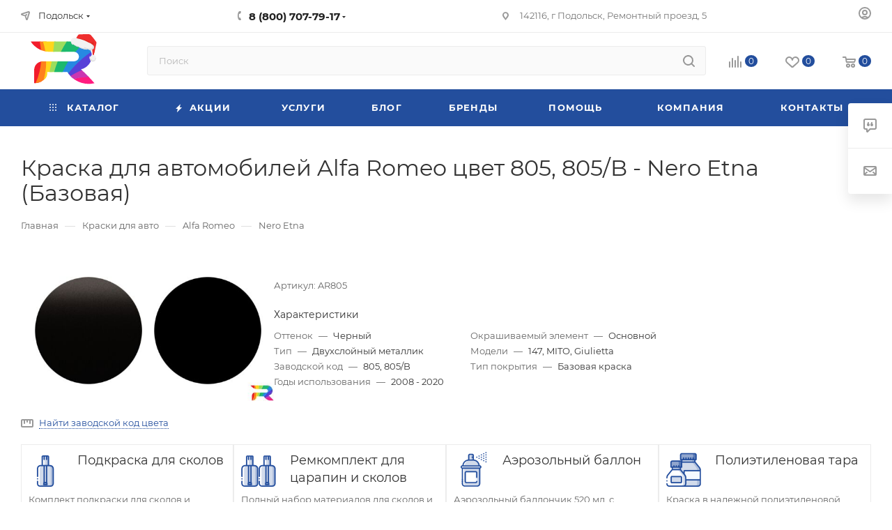

--- FILE ---
content_type: text/html; charset=UTF-8
request_url: https://ral1.ru/colors/alfa-romeo/ar805/
body_size: 66827
content:
<!DOCTYPE html>
<html xmlns="http://www.w3.org/1999/xhtml" xml:lang="ru" lang="ru"  >
<head><link rel="canonical" href="https://ral1.ru/colors/alfa-romeo/ar805/" />
    <title>Краска для авто Alfa Romeo цвет 805, 805/B  Nero Etna (Базовая, Черный, Двухслойный металлик) - купить, цена в интернет-магазине RAL1.RU</title>
	<meta name="viewport" content="initial-scale=1.0, width=device-width, maximum-scale=1" />
	<meta name="HandheldFriendly" content="true" />
	<meta name="yes" content="yes" />
	<meta name="apple-mobile-web-app-status-bar-style" content="black" />
	<meta name="SKYPE_TOOLBAR" content="SKYPE_TOOLBAR_PARSER_COMPATIBLE" />
	<meta http-equiv="Content-Type" content="text/html; charset=UTF-8" />
<meta name="keywords" content="Alfa Romeo 805, 805/B Nero Etna (Базовая)" />
<meta name="description" content="Краска для автомобилей Alfa Romeo цвет 805, 805/B  Nero Etna (Базовая, Черный, Двухслойный металлик) - купить, цена в интернет-магазине товаров для кузовного ремонта RAL1.RU" />
<script data-skip-moving="true">(function(w, d) {var v = w.frameCacheVars = {"CACHE_MODE":"HTMLCACHE","storageBlocks":[],"dynamicBlocks":{"4i19eW":"68b329da9893","basketitems-component-block":"d41d8cd98f00","header-allphones-block1":"bbb6be33dbcc","header-auth-block1":"d41d8cd98f00","mobile-basket-with-compare-block1":"d41d8cd98f00","allregions-list-block1":"b0f0ebad7451","email-block1":"95f1affe845a","address-block1":"a11123687e5f","allregions-list-block2":"b0f0ebad7451","header-allphones-block2":"22acba570fa4","address-block2":"9f889cbe714a","header-auth-block2":"d41d8cd98f00","header-buffered-logo1":"7c09b462ee90","header-basket-with-compare-block1":"d41d8cd98f00","header-buffered-fixed-logo1":"7c09b462ee90","allregions-list-block3":"b0f0ebad7451","header-allphones-block3":"029dbe021613","header-auth-block3":"d41d8cd98f00","header-basket-with-compare-block2":"d41d8cd98f00","header-basket-with-compare-block3":"d41d8cd98f00","header-auth-block4":"d41d8cd98f00","mobile-region-block1":"d41d8cd98f00","mobile-auth-block1":"d41d8cd98f00","mobile-basket-with-compare-block2":"d41d8cd98f00","mobile-phone-block1":"5154f1ab8b9f","mobile-contact-block":"31f43ae998f9","C67JCe":"19549a4986aa","header-allphones-block4":"bbb6be33dbcc","email-block2":"36e1a04e912a","address-block3":"a11123687e5f","cdmcEY":"d41d8cd98f00","GUFTBV":"d41d8cd98f00","basketitems-block":"d41d8cd98f00"},"AUTO_UPDATE":true,"AUTO_UPDATE_TTL":120,"version":2};var inv = false;if (v.AUTO_UPDATE === false){if (v.AUTO_UPDATE_TTL && v.AUTO_UPDATE_TTL > 0){var lm = Date.parse(d.lastModified);if (!isNaN(lm)){var td = new Date().getTime();if ((lm + v.AUTO_UPDATE_TTL * 1000) >= td){w.frameRequestStart = false;w.preventAutoUpdate = true;return;}inv = true;}}else{w.frameRequestStart = false;w.preventAutoUpdate = true;return;}}var r = w.XMLHttpRequest ? new XMLHttpRequest() : (w.ActiveXObject ? new w.ActiveXObject("Microsoft.XMLHTTP") : null);if (!r) { return; }w.frameRequestStart = true;var m = v.CACHE_MODE; var l = w.location; var x = new Date().getTime();var q = "?bxrand=" + x + (l.search.length > 0 ? "&" + l.search.substring(1) : "");var u = l.protocol + "//" + l.host + l.pathname + q;r.open("GET", u, true);r.setRequestHeader("BX-ACTION-TYPE", "get_dynamic");r.setRequestHeader("X-Bitrix-Composite", "get_dynamic");r.setRequestHeader("BX-CACHE-MODE", m);r.setRequestHeader("BX-CACHE-BLOCKS", v.dynamicBlocks ? JSON.stringify(v.dynamicBlocks) : "");if (inv){r.setRequestHeader("BX-INVALIDATE-CACHE", "Y");}try { r.setRequestHeader("BX-REF", d.referrer || "");} catch(e) {}if (m === "APPCACHE"){r.setRequestHeader("BX-APPCACHE-PARAMS", JSON.stringify(v.PARAMS));r.setRequestHeader("BX-APPCACHE-URL", v.PAGE_URL ? v.PAGE_URL : "");}r.onreadystatechange = function() {if (r.readyState != 4) { return; }var a = r.getResponseHeader("BX-RAND");var b = w.BX && w.BX.frameCache ? w.BX.frameCache : false;if (a != x || !((r.status >= 200 && r.status < 300) || r.status === 304 || r.status === 1223 || r.status === 0)){var f = {error:true, reason:a!=x?"bad_rand":"bad_status", url:u, xhr:r, status:r.status};if (w.BX && w.BX.ready && b){BX.ready(function() {setTimeout(function(){BX.onCustomEvent("onFrameDataRequestFail", [f]);}, 0);});}w.frameRequestFail = f;return;}if (b){b.onFrameDataReceived(r.responseText);if (!w.frameUpdateInvoked){b.update(false);}w.frameUpdateInvoked = true;}else{w.frameDataString = r.responseText;}};r.send();var p = w.performance;if (p && p.addEventListener && p.getEntries && p.setResourceTimingBufferSize){var e = 'resourcetimingbufferfull';var h = function() {if (w.BX && w.BX.frameCache && w.BX.frameCache.frameDataInserted){p.removeEventListener(e, h);}else {p.setResourceTimingBufferSize(p.getEntries().length + 50);}};p.addEventListener(e, h);}})(window, document);</script>
<script data-skip-moving="true">(function(w, d, n) {var cl = "bx-core";var ht = d.documentElement;var htc = ht ? ht.className : undefined;if (htc === undefined || htc.indexOf(cl) !== -1){return;}var ua = n.userAgent;if (/(iPad;)|(iPhone;)/i.test(ua)){cl += " bx-ios";}else if (/Windows/i.test(ua)){cl += ' bx-win';}else if (/Macintosh/i.test(ua)){cl += " bx-mac";}else if (/Linux/i.test(ua) && !/Android/i.test(ua)){cl += " bx-linux";}else if (/Android/i.test(ua)){cl += " bx-android";}cl += (/(ipad|iphone|android|mobile|touch)/i.test(ua) ? " bx-touch" : " bx-no-touch");cl += w.devicePixelRatio && w.devicePixelRatio >= 2? " bx-retina": " bx-no-retina";if (/AppleWebKit/.test(ua)){cl += " bx-chrome";}else if (/Opera/.test(ua)){cl += " bx-opera";}else if (/Firefox/.test(ua)){cl += " bx-firefox";}ht.className = htc ? htc + " " + cl : cl;})(window, document, navigator);</script>

<link href="/bitrix/cache/css/s1/aspro_ral20250311/page_d721866f34619825870c13fa4131da79/page_d721866f34619825870c13fa4131da79_v1.css?17654534627936"  rel="stylesheet" />
<link href="/bitrix/cache/css/s1/aspro_ral20250311/template_692cb1249200c99ac3cc29709a45f82d/template_692cb1249200c99ac3cc29709a45f82d_v1.css?17654534601157733"  data-template-style="true" rel="stylesheet" />


<script type="extension/settings" data-extension="currency.currency-core">{"region":"ru"}</script>


<link href="/local/templates/aspro_ral20250311/css/critical.min.css?174279847324" data-skip-moving="true" rel="stylesheet">
<meta name="theme-color" content="#234e9d">
<style>:root{--theme-base-color: #234e9d;--theme-base-opacity-color: #234e9d1a;--theme-base-color-hue:219;--theme-base-color-saturation:64%;--theme-base-color-lightness:38%;}</style>
<style>html {--theme-page-width: 1500px;--theme-page-width-padding: 30px}</style>
<link href="/local/templates/aspro_ral20250311/css/print.min.css?174279847321755" data-template-style="true" rel="stylesheet" media="print">
                                        <script data-skip-moving="true" src="/bitrix/js/main/jquery/jquery-2.2.4.min.js"></script>
                    <script data-skip-moving="true" src="/local/templates/aspro_ral20250311/js/speed.min.js?=1742798473"></script>
<link rel="shortcut icon" href="/favicon.png" type="image/png" />
<link rel="apple-touch-icon" sizes="180x180" href="/upload/CMax/0ea/RAL1_Logo_180x180.png" />
<meta property="og:title" content="Краска для авто Alfa Romeo цвет 805, 805/B  Nero Etna (Базовая, Черный, Двухслойный металлик) - купить, цена в интернет-магазине RAL1.RU" />
<meta property="og:type" content="website" />
<meta property="og:image" content="https://ral1.ru/upload/CMax/164/vwasfpi9947rrnashdtbb3go8kvtxscs/RAL1.RU_Paints_NY_Logo.svg" />
<link rel="image_src" href="https://ral1.ru/upload/CMax/164/vwasfpi9947rrnashdtbb3go8kvtxscs/RAL1.RU_Paints_NY_Logo.svg"  />
<meta property="og:url" content="https://ral1.ru/colors/alfa-romeo/ar805/" />
<meta property="og:description" content="Краска для автомобилей Alfa Romeo цвет 805, 805/B  Nero Etna (Базовая, Черный, Двухслойный металлик) - купить, цена в интернет-магазине товаров для кузовного ремонта RAL1.RU" />
		<style>html {--theme-items-gap:32px;--fixed-header:80px;}</style>	<link rel="apple-touch-icon" sizes="180x180" href="/apple-touch-icon.png">
<link rel="icon" type="image/png" sizes="32x32" href="/favicon-32x32.png">
<link rel="icon" type="image/png" sizes="16x16" href="/favicon-16x16.png">
<link rel="manifest" href="/site.webmanifest">
<link rel="mask-icon" href="/safari-pinned-tab.svg" color="#5bbad5">
<meta name="msapplication-TileColor" content="#da532c">
<meta name="theme-color" content="#ffffff">
</head>
<body class=" site_s1  fill_bg_n catalog-delayed-btn-Y theme-light" id="main" data-site="/">
		
	<div id="panel"></div>
	<div id="bxdynamic_4i19eW_start" style="display:none"></div>
<div id="bxdynamic_4i19eW_end" style="display:none"></div>				<div id="bxdynamic_basketitems-component-block_start" style="display:none"></div><div id="bxdynamic_basketitems-component-block_end" style="display:none"></div>								<div class="cd-modal-bg"></div>
		<script data-skip-moving="true">var solutionName = 'arMaxOptions';</script>
		<script src="/local/templates/aspro_ral20250311/js/setTheme.php?site_id=s1&site_dir=/" data-skip-moving="true"></script>
				<div class="wrapper1  header_bgcolored long_header colored_header basket_normal basket_fill_WHITE side_LEFT block_side_NORMAL catalog_icons_Y banner_auto with_fast_view mheader-v1 header-v7 header-font-lower_N regions_Y title_position_LEFT footer-v1 front-vindex1 mfixed_Y mfixed_view_scroll_top title-v3 lazy_N with_phones compact-catalog normal-catalog-img landing-normal big-banners-mobile-normal bottom-icons-panel-N compact-breadcrumbs-Y catalog-delayed-btn-Y  ">
<div class="mega_fixed_menu scrollblock">
	<div class="maxwidth-theme">
		<svg class="svg svg-close" width="14" height="14" viewBox="0 0 14 14">
		  <path data-name="Rounded Rectangle 568 copy 16" d="M1009.4,953l5.32,5.315a0.987,0.987,0,0,1,0,1.4,1,1,0,0,1-1.41,0L1008,954.4l-5.32,5.315a0.991,0.991,0,0,1-1.4-1.4L1006.6,953l-5.32-5.315a0.991,0.991,0,0,1,1.4-1.4l5.32,5.315,5.31-5.315a1,1,0,0,1,1.41,0,0.987,0.987,0,0,1,0,1.4Z" transform="translate(-1001 -946)"></path>
		</svg>
		<i class="svg svg-close mask arrow"></i>
		<div class="row">
			<div class="col-md-9">
				<div class="left_menu_block">
					<div class="logo_block flexbox flexbox--row align-items-normal">
						<div class="logo">
                            <a href="/"><img src="/upload/CMax/164/vwasfpi9947rrnashdtbb3go8kvtxscs/RAL1.RU_Paints_NY_Logo.svg" width="39" height="40" alt="Гипермаркет товаров для кузовного ремонта" title="Гипермаркет товаров для кузовного ремонта"/></a>
						</div>
						<div class="top-description addr">
							Гипермаркет товаров для кузовного ремонта						</div>
					</div>
					<div class="search_block">
						<div class="search_wrap">
							<div class="search-block">
									<div class="search-wrapper">
		<div id="title-search_mega_menu">
			<form action="/catalog/" class="search">
				<div class="search-input-div">
					<input class="search-input" id="title-search-input_mega_menu" type="text" name="q" value="" placeholder="Поиск" size="20" maxlength="50" autocomplete="off" />
				</div>
				<div class="search-button-div">
					<button class="btn btn-search" type="submit" name="s" value="Найти"><i class="svg search2  inline " aria-hidden="true"><svg width="17" height="17" ><use xlink:href="/local/templates/aspro_ral20250311/images/svg/header_icons_srite.svg#search"></use></svg></i></button>
					
					<span class="close-block inline-search-hide"><span class="svg svg-close close-icons"></span></span>
				</div>
			</form>
		</div>
	</div>
							</div>
						</div>
					</div>
										<!-- noindex -->

	<div class="burger_menu_wrapper">
		
			<div class="top_link_wrapper">
				<div class="menu-item dropdown catalog wide_menu   ">
					<div class="wrap">
						<a class="dropdown-toggle" href="/catalog/">
							<div class="link-title color-theme-hover">
																	<i class="svg inline  svg-inline-icon_catalog" aria-hidden="true" ><svg xmlns="http://www.w3.org/2000/svg" width="10" height="10" viewBox="0 0 10 10"><path  data-name="Rounded Rectangle 969 copy 7" class="cls-1" d="M644,76a1,1,0,1,1-1,1A1,1,0,0,1,644,76Zm4,0a1,1,0,1,1-1,1A1,1,0,0,1,648,76Zm4,0a1,1,0,1,1-1,1A1,1,0,0,1,652,76Zm-8,4a1,1,0,1,1-1,1A1,1,0,0,1,644,80Zm4,0a1,1,0,1,1-1,1A1,1,0,0,1,648,80Zm4,0a1,1,0,1,1-1,1A1,1,0,0,1,652,80Zm-8,4a1,1,0,1,1-1,1A1,1,0,0,1,644,84Zm4,0a1,1,0,1,1-1,1A1,1,0,0,1,648,84Zm4,0a1,1,0,1,1-1,1A1,1,0,0,1,652,84Z" transform="translate(-643 -76)"/></svg></i>																Каталог							</div>
						</a>
													<span class="tail"></span>
							<div class="burger-dropdown-menu row">
								<div class="menu-wrapper" >
									
																														<div class="col-md-4 dropdown-submenu  has_img">
																						<a href="/catalog/sredstva-dlya-tsarapin-i-skolov/" class="color-theme-hover" title="Средства для царапин и сколов">
												<span class="name option-font-bold">Средства для царапин и сколов</span>
											</a>
																								<div class="burger-dropdown-menu toggle_menu">
																																									<div class="menu-item   ">
															<a href="/catalog/podkraski-dlya-skolov/" title="Подкраски для сколов авто">
																<span class="name color-theme-hover">Подкраски для сколов авто</span>
															</a>
																													</div>
																																									<div class="menu-item   ">
															<a href="/catalog/remkomplekty-dlya-glubokikh-skolov/" title="Ремкомплекты для глубоких сколов">
																<span class="name color-theme-hover">Ремкомплекты для глубоких сколов</span>
															</a>
																													</div>
																																									<div class="menu-item   ">
															<a href="/catalog/materialy-dlya-tochechnogo-remonta/" title="Материалы для точечного ремонта">
																<span class="name color-theme-hover">Материалы для точечного ремонта</span>
															</a>
																													</div>
																																									<div class="menu-item   ">
															<a href="/catalog/podkraski-skolov-tsvet-ral/" title="Подкраски сколов цвет RAL">
																<span class="name color-theme-hover">Подкраски сколов цвет RAL</span>
															</a>
																													</div>
																																									<div class="menu-item   ">
															<a href="/catalog/remkomplekty-tsvet-ral/" title="Ремкомплекты цвет RAL">
																<span class="name color-theme-hover">Ремкомплекты цвет RAL</span>
															</a>
																													</div>
																																									<div class="menu-item   ">
															<a href="/catalog/shtrikh-korrektory-dlya-skolov/" title="Штрих-корректоры для сколов">
																<span class="name color-theme-hover">Штрих-корректоры для сколов</span>
															</a>
																													</div>
																									</div>
																					</div>
									
																														<div class="col-md-4 dropdown-submenu  has_img">
																						<a href="/catalog/aerozolnye-kraski/" class="color-theme-hover" title="Аэрозольные краски">
												<span class="name option-font-bold">Аэрозольные краски</span>
											</a>
																								<div class="burger-dropdown-menu toggle_menu">
																																									<div class="menu-item   ">
															<a href="/catalog/aerozolnye-kraski-avto-po-kodu/" title="Аэрозольные краски авто по коду">
																<span class="name color-theme-hover">Аэрозольные краски авто по коду</span>
															</a>
																													</div>
																																									<div class="menu-item   ">
															<a href="/catalog/aerozolnaya-kraska-ral/" title="Аэрозольная краска RAL">
																<span class="name color-theme-hover">Аэрозольная краска RAL</span>
															</a>
																													</div>
																																									<div class="menu-item   ">
															<a href="/catalog/bazovye-kraski-aerozol/" title="Базовые краски аэрозоль">
																<span class="name color-theme-hover">Базовые краски аэрозоль</span>
															</a>
																													</div>
																																									<div class="menu-item   ">
															<a href="/catalog/akrilovye-kraski-aerozol/" title="Акриловые краски аэрозоль">
																<span class="name color-theme-hover">Акриловые краски аэрозоль</span>
															</a>
																													</div>
																																									<div class="menu-item   ">
															<a href="/catalog/alkidnye-kraski-aerozol/" title="Алкидные краски аэрозоль">
																<span class="name color-theme-hover">Алкидные краски аэрозоль</span>
															</a>
																													</div>
																																									<div class="menu-item   ">
															<a href="/catalog/kraski-po-metallu-aerozol/" title="Краски по металлу аэрозоль">
																<span class="name color-theme-hover">Краски по металлу аэрозоль</span>
															</a>
																													</div>
																																									<div class="menu-item   ">
															<a href="/catalog/kraski-po-plastiku-aerozol/" title="Краски по пластику аэрозоль">
																<span class="name color-theme-hover">Краски по пластику аэрозоль</span>
															</a>
																													</div>
																																									<div class="menu-item   ">
															<a href="/catalog/kraska-dlya-diskov-aerozol/" title="Краска для дисков аэрозоль">
																<span class="name color-theme-hover">Краска для дисков аэрозоль</span>
															</a>
																													</div>
																																									<div class="menu-item   ">
															<a href="/catalog/kraska-dlya-supportov/" title="Краска для суппортов">
																<span class="name color-theme-hover">Краска для суппортов</span>
															</a>
																													</div>
																																									<div class="menu-item   ">
															<a href="/catalog/termostoykaya-kraska/" title="Термостойкая краска">
																<span class="name color-theme-hover">Термостойкая краска</span>
															</a>
																													</div>
																																									<div class="menu-item   ">
															<a href="/catalog/matovye-kraski-v-ballonchikakh/" title="Матовые краски в баллончиках">
																<span class="name color-theme-hover">Матовые краски в баллончиках</span>
															</a>
																													</div>
																																									<div class="menu-item   ">
															<a href="/catalog/svetootrazhayushchie-kraski/" title="Светоотражающие краски">
																<span class="name color-theme-hover">Светоотражающие краски</span>
															</a>
																													</div>
																																									<div class="menu-item   ">
															<a href="/catalog/zhidkaya-rezina-v-ballonchikakh/" title="Жидкая резина в баллончиках">
																<span class="name color-theme-hover">Жидкая резина в баллончиках</span>
															</a>
																													</div>
																																									<div class="menu-item   ">
															<a href="/catalog/antigraviy-v-ballonchikakh/" title="Антигравий в баллончиках">
																<span class="name color-theme-hover">Антигравий в баллончиках</span>
															</a>
																													</div>
																																									<div class="menu-item   ">
															<a href="/catalog/lak-v-ballonchikakh/" title="Лак в баллончиках">
																<span class="name color-theme-hover">Лак в баллончиках</span>
															</a>
																													</div>
																																									<div class="menu-item   ">
															<a href="/catalog/lak-dlya-far/" title="Лак для фар">
																<span class="name color-theme-hover">Лак для фар</span>
															</a>
																													</div>
																																									<div class="menu-item   ">
															<a href="/catalog/grunty-v-ballonchikakh/" title="Грунты в баллончиках">
																<span class="name color-theme-hover">Грунты в баллончиках</span>
															</a>
																													</div>
																																									<div class="menu-item   ">
															<a href="/catalog/sleza-kolorista/" title="Слеза колориста">
																<span class="name color-theme-hover">Слеза колориста</span>
															</a>
																													</div>
																																									<div class="menu-item   ">
															<a href="/catalog/ballonchiki-dlya-zapravki/" title="Баллончики для заправки">
																<span class="name color-theme-hover">Баллончики для заправки</span>
															</a>
																													</div>
																									</div>
																					</div>
									
																														<div class="col-md-4 dropdown-submenu  has_img">
																						<a href="/catalog/avtoemali/" class="color-theme-hover" title="Автоэмали">
												<span class="name option-font-bold">Автоэмали</span>
											</a>
																								<div class="burger-dropdown-menu toggle_menu">
																																									<div class="menu-item   ">
															<a href="/catalog/kraski-dlya-avto-po-kodu/" title="Краски для авто по коду">
																<span class="name color-theme-hover">Краски для авто по коду</span>
															</a>
																													</div>
																																									<div class="menu-item   ">
															<a href="/catalog/kraski-ral/" title="Краски RAL">
																<span class="name color-theme-hover">Краски RAL</span>
															</a>
																													</div>
																																									<div class="menu-item   ">
															<a href="/catalog/bazovye-avtoemali-metallik/" title="Базовые автоэмали (металлик)">
																<span class="name color-theme-hover">Базовые автоэмали (металлик)</span>
															</a>
																													</div>
																																									<div class="menu-item   ">
															<a href="/catalog/akrilovye-avtoemali/" title="Акриловые автоэмали">
																<span class="name color-theme-hover">Акриловые автоэмали</span>
															</a>
																													</div>
																																									<div class="menu-item   ">
															<a href="/catalog/sprei-kontrolnye/" title="Спреи контрольные">
																<span class="name color-theme-hover">Спреи контрольные</span>
															</a>
																													</div>
																																									<div class="menu-item   ">
															<a href="/catalog/alkidnye-avtoemali/" title="Алкидные автоэмали">
																<span class="name color-theme-hover">Алкидные автоэмали</span>
															</a>
																													</div>
																																									<div class="menu-item   ">
															<a href="/catalog/dobavki-dlya-avtoemaley/" title="Добавки для автоэмалей">
																<span class="name color-theme-hover">Добавки для автоэмалей</span>
															</a>
																													</div>
																																									<div class="menu-item   ">
															<a href="/catalog/matiruyushchie-dobavki/" title="Матирующие добавки">
																<span class="name color-theme-hover">Матирующие добавки</span>
															</a>
																													</div>
																																									<div class="menu-item   ">
															<a href="/catalog/miksernye-tonery/" title="Миксерные тонеры">
																<span class="name color-theme-hover">Миксерные тонеры</span>
															</a>
																													</div>
																																									<div class="menu-item   ">
															<a href="/catalog/kraski-dlya-bamperov/" title="Краски для бамперов">
																<span class="name color-theme-hover">Краски для бамперов</span>
															</a>
																													</div>
																																									<div class="menu-item   ">
															<a href="/catalog/mernaya-tara/" title="Мерная тара">
																<span class="name color-theme-hover">Мерная тара</span>
															</a>
																													</div>
																																									<div class="menu-item   ">
															<a href="/catalog/filtry-dlya-kraski-voronki/" title="Фильтры для краски (воронки)">
																<span class="name color-theme-hover">Фильтры для краски (воронки)</span>
															</a>
																													</div>
																																									<div class="menu-item   ">
															<a href="/catalog/mernye-lineyki-lopatki-test-karty/" title="Мерные линейки, лопатки, тест-карты">
																<span class="name color-theme-hover">Мерные линейки, лопатки, тест-карты</span>
															</a>
																													</div>
																									</div>
																					</div>
									
																														<div class="col-md-4 dropdown-submenu  has_img">
																						<a href="/catalog/materialy-dlya-polirovki/" class="color-theme-hover" title="Материалы для полировки">
												<span class="name option-font-bold">Материалы для полировки</span>
											</a>
																								<div class="burger-dropdown-menu toggle_menu">
																																									<div class="menu-item   ">
															<a href="/catalog/polirovalnye-pasty/" title="Полировальные пасты">
																<span class="name color-theme-hover">Полировальные пасты</span>
															</a>
																													</div>
																																									<div class="menu-item   ">
															<a href="/catalog/polirovalnye-krugi/" title="Полировальные круги">
																<span class="name color-theme-hover">Полировальные круги</span>
															</a>
																													</div>
																																									<div class="menu-item   ">
															<a href="/catalog/polirovalnye-salfetki/" title="Полировальные салфетки">
																<span class="name color-theme-hover">Полировальные салфетки</span>
															</a>
																													</div>
																																									<div class="menu-item   ">
															<a href="/catalog/podoshvy-polirovalnye/" title="Подошвы полировальные">
																<span class="name color-theme-hover">Подошвы полировальные</span>
															</a>
																													</div>
																									</div>
																					</div>
									
																														<div class="col-md-4 dropdown-submenu  has_img">
																						<a href="/catalog/zashchita-kuzova-avtomobilya/" class="color-theme-hover" title="Защита кузова автомобиля">
												<span class="name option-font-bold">Защита кузова автомобиля</span>
											</a>
																								<div class="burger-dropdown-menu toggle_menu">
																																									<div class="menu-item   ">
															<a href="/catalog/antikorroziynye-pokrytiya/" title="Антикоррозийные покрытия">
																<span class="name color-theme-hover">Антикоррозийные покрытия</span>
															</a>
																													</div>
																																									<div class="menu-item   ">
															<a href="/catalog/sverkhprochnye-pokrytiya/" title="Сверхпрочные покрытия">
																<span class="name color-theme-hover">Сверхпрочные покрытия</span>
															</a>
																													</div>
																																									<div class="menu-item   ">
															<a href="/catalog/pokrytie-raptor-raptor/" title="Покрытие Raptor (Раптор)">
																<span class="name color-theme-hover">Покрытие Raptor (Раптор)</span>
															</a>
																													</div>
																																									<div class="menu-item   ">
															<a href="/catalog/antigraviy/" title="Антигравий">
																<span class="name color-theme-hover">Антигравий</span>
															</a>
																													</div>
																																									<div class="menu-item   ">
															<a href="/catalog/mastika/" title="Мастика">
																<span class="name color-theme-hover">Мастика</span>
															</a>
																													</div>
																																									<div class="menu-item   ">
															<a href="/catalog/movil/" title="Мовиль">
																<span class="name color-theme-hover">Мовиль</span>
															</a>
																													</div>
																																									<div class="menu-item   ">
															<a href="/catalog/preobrazovatel-rzhavchiny/" title="Преобразователь ржавчины">
																<span class="name color-theme-hover">Преобразователь ржавчины</span>
															</a>
																													</div>
																									</div>
																					</div>
									
																														<div class="col-md-4 dropdown-submenu  has_img">
																						<a href="/catalog/grunty/" class="color-theme-hover" title="Грунты">
												<span class="name option-font-bold">Грунты</span>
											</a>
																								<div class="burger-dropdown-menu toggle_menu">
																																									<div class="menu-item   ">
															<a href="/catalog/grunty-napolniteli/" title="Грунты наполнители">
																<span class="name color-theme-hover">Грунты наполнители</span>
															</a>
																													</div>
																																									<div class="menu-item   ">
															<a href="/catalog/akrilovye-grunty/" title="Акриловые грунты">
																<span class="name color-theme-hover">Акриловые грунты</span>
															</a>
																													</div>
																																									<div class="menu-item   ">
															<a href="/catalog/grunty-dlya-plastika/" title="Грунты для пластика">
																<span class="name color-theme-hover">Грунты для пластика</span>
															</a>
																													</div>
																																									<div class="menu-item   ">
															<a href="/catalog/kislotnye-grunty/" title="Кислотные грунты">
																<span class="name color-theme-hover">Кислотные грунты</span>
															</a>
																													</div>
																																									<div class="menu-item   ">
															<a href="/catalog/epoksidnye-grunty/" title="Эпоксидные грунты">
																<span class="name color-theme-hover">Эпоксидные грунты</span>
															</a>
																													</div>
																																									<div class="menu-item   ">
															<a href="/catalog/alkidnye-grunty/" title="Алкидные грунты">
																<span class="name color-theme-hover">Алкидные грунты</span>
															</a>
																													</div>
																																									<div class="menu-item   ">
															<a href="/catalog/antikorroziynye-grunty/" title="Антикоррозийные грунты">
																<span class="name color-theme-hover">Антикоррозийные грунты</span>
															</a>
																													</div>
																																									<div class="menu-item   ">
															<a href="/catalog/adgezionnye-grunty/" title="Адгезионные грунты">
																<span class="name color-theme-hover">Адгезионные грунты</span>
															</a>
																													</div>
																																									<div class="menu-item   ">
															<a href="/catalog/grunty-dlya-stekol/" title="Грунты для стекол">
																<span class="name color-theme-hover">Грунты для стекол</span>
															</a>
																													</div>
																																									<div class="menu-item   ">
															<a href="/catalog/grunty-izolyatory/" title="Грунты изоляторы">
																<span class="name color-theme-hover">Грунты изоляторы</span>
															</a>
																													</div>
																																									<div class="menu-item   ">
															<a href="/catalog/grunty-s-tsinkom/" title="Грунты с цинком">
																<span class="name color-theme-hover">Грунты с цинком</span>
															</a>
																													</div>
																																									<div class="menu-item   ">
															<a href="/catalog/poliefirnye-grunty/" title="Полиэфирные грунты">
																<span class="name color-theme-hover">Полиэфирные грунты</span>
															</a>
																													</div>
																																									<div class="menu-item   ">
															<a href="/catalog/konvertory-k-gruntam/" title="Конверторы к грунтам">
																<span class="name color-theme-hover">Конверторы к грунтам</span>
															</a>
																													</div>
																									</div>
																					</div>
									
																														<div class="col-md-4 dropdown-submenu  has_img">
																						<a href="/catalog/shpatlevki/" class="color-theme-hover" title="Шпатлевки">
												<span class="name option-font-bold">Шпатлевки</span>
											</a>
																								<div class="burger-dropdown-menu toggle_menu">
																																									<div class="menu-item   ">
															<a href="/catalog/shpatlevka-universalnaya/" title="Шпатлевка универсальная">
																<span class="name color-theme-hover">Шпатлевка универсальная</span>
															</a>
																													</div>
																																									<div class="menu-item   ">
															<a href="/catalog/shpatlevki-finishnye/" title="Шпатлевки финишные">
																<span class="name color-theme-hover">Шпатлевки финишные</span>
															</a>
																													</div>
																																									<div class="menu-item   ">
															<a href="/catalog/shpatlevka-so-steklovoloknom/" title="Шпатлевка со стекловолокном">
																<span class="name color-theme-hover">Шпатлевка со стекловолокном</span>
															</a>
																													</div>
																																									<div class="menu-item   ">
															<a href="/catalog/shpatlevka-s-alyuminiem/" title="Шпатлевка с алюминием">
																<span class="name color-theme-hover">Шпатлевка с алюминием</span>
															</a>
																													</div>
																																									<div class="menu-item   ">
															<a href="/catalog/shpatlevki-oblegchennye/" title="Шпатлевки облегченные">
																<span class="name color-theme-hover">Шпатлевки облегченные</span>
															</a>
																													</div>
																																									<div class="menu-item   ">
															<a href="/catalog/shpatlevka-dlya-plastikov/" title="Шпатлевка для пластиков">
																<span class="name color-theme-hover">Шпатлевка для пластиков</span>
															</a>
																													</div>
																																									<div class="menu-item   ">
															<a href="/catalog/zhidkaya-shpatlevka/" title="Жидкая шпатлевка">
																<span class="name color-theme-hover">Жидкая шпатлевка</span>
															</a>
																													</div>
																																									<div class="menu-item   ">
															<a href="/catalog/shpatlevki-s-uglevoloknom/" title="Шпатлевки с углеволокном">
																<span class="name color-theme-hover">Шпатлевки с углеволокном</span>
															</a>
																													</div>
																																									<div class="menu-item   ">
															<a href="/catalog/shpatlevka-s-tsinkom/" title="Шпатлевка с цинком">
																<span class="name color-theme-hover">Шпатлевка с цинком</span>
															</a>
																													</div>
																																									<div class="menu-item   ">
															<a href="/catalog/shpatlevki-epoksidnye/" title="Шпатлевки эпоксидные">
																<span class="name color-theme-hover">Шпатлевки эпоксидные</span>
															</a>
																													</div>
																									</div>
																					</div>
									
																														<div class="col-md-4 dropdown-submenu  has_img">
																						<a href="/catalog/germetiki/" class="color-theme-hover" title="Герметики">
												<span class="name option-font-bold">Герметики</span>
											</a>
																								<div class="burger-dropdown-menu toggle_menu">
																																									<div class="menu-item   ">
															<a href="/catalog/germetiki-i-klei-dlya-stekol/" title="Герметики и клеи для стекол">
																<span class="name color-theme-hover">Герметики и клеи для стекол</span>
															</a>
																													</div>
																																									<div class="menu-item   ">
															<a href="/catalog/shovnyy-germetik/" title="Шовный герметик">
																<span class="name color-theme-hover">Шовный герметик</span>
															</a>
																													</div>
																																									<div class="menu-item   ">
															<a href="/catalog/lenta-germetik/" title="Лента герметик">
																<span class="name color-theme-hover">Лента герметик</span>
															</a>
																													</div>
																																									<div class="menu-item   ">
															<a href="/catalog/germetiki-raspylyaemye/" title="Герметики распыляемые">
																<span class="name color-theme-hover">Герметики распыляемые</span>
															</a>
																													</div>
																																									<div class="menu-item   ">
															<a href="/catalog/spetsialnye-germetiki/" title="Специальные герметики">
																<span class="name color-theme-hover">Специальные герметики</span>
															</a>
																													</div>
																									</div>
																					</div>
									
																														<div class="col-md-4 dropdown-submenu  has_img">
																						<a href="/catalog/ukryvnye-materialy/" class="color-theme-hover" title="Укрывные материалы">
												<span class="name option-font-bold">Укрывные материалы</span>
											</a>
																								<div class="burger-dropdown-menu toggle_menu">
																																									<div class="menu-item   ">
															<a href="/catalog/ukryvnaya-plenka/" title="Укрывная пленка">
																<span class="name color-theme-hover">Укрывная пленка</span>
															</a>
																													</div>
																																									<div class="menu-item   ">
															<a href="/catalog/maskirovochnaya-bumaga/" title="Маскировочная бумага">
																<span class="name color-theme-hover">Маскировочная бумага</span>
															</a>
																													</div>
																																									<div class="menu-item   ">
															<a href="/catalog/malyarnyy-skotch/" title="Малярный скотч">
																<span class="name color-theme-hover">Малярный скотч</span>
															</a>
																													</div>
																																									<div class="menu-item   ">
															<a href="/catalog/dvukhstoronniy-skotch/" title="Двухсторонний скотч">
																<span class="name color-theme-hover">Двухсторонний скотч</span>
															</a>
																													</div>
																																									<div class="menu-item   ">
															<a href="/catalog/porolonovye-valiki/" title="Поролоновые валики">
																<span class="name color-theme-hover">Поролоновые валики</span>
															</a>
																													</div>
																																									<div class="menu-item   ">
															<a href="/catalog/podemnaya-lenta/" title="Подъемная лента">
																<span class="name color-theme-hover">Подъемная лента</span>
															</a>
																													</div>
																																									<div class="menu-item   ">
															<a href="/catalog/lenty-konturnye/" title="Ленты контурные">
																<span class="name color-theme-hover">Ленты контурные</span>
															</a>
																													</div>
																																									<div class="menu-item   ">
															<a href="/catalog/nakidki-na-sideniya/" title="Накидки на сидения">
																<span class="name color-theme-hover">Накидки на сидения</span>
															</a>
																													</div>
																																									<div class="menu-item   ">
															<a href="/catalog/zashchitnoe-pokrytie-dlya-sten/" title="Защитное покрытие для стен">
																<span class="name color-theme-hover">Защитное покрытие для стен</span>
															</a>
																													</div>
																																									<div class="menu-item   ">
															<a href="/catalog/izolenta/" title="Изолента">
																<span class="name color-theme-hover">Изолента</span>
															</a>
																													</div>
																									</div>
																					</div>
									
																														<div class="col-md-4 dropdown-submenu  has_img">
																						<a href="/catalog/rastvoriteli/" class="color-theme-hover" title="Растворители">
												<span class="name option-font-bold">Растворители</span>
											</a>
																								<div class="burger-dropdown-menu toggle_menu">
																																									<div class="menu-item   ">
															<a href="/catalog/rastvoritel-646/" title="Растворитель 646">
																<span class="name color-theme-hover">Растворитель 646</span>
															</a>
																													</div>
																																									<div class="menu-item   ">
															<a href="/catalog/rastvoritel-647/" title="Растворитель 647">
																<span class="name color-theme-hover">Растворитель 647</span>
															</a>
																													</div>
																																									<div class="menu-item   ">
															<a href="/catalog/rastvoritel-650/" title="Растворитель 650">
																<span class="name color-theme-hover">Растворитель 650</span>
															</a>
																													</div>
																																									<div class="menu-item   ">
															<a href="/catalog/rastvoritel-r12/" title="Растворитель Р12">
																<span class="name color-theme-hover">Растворитель Р12</span>
															</a>
																													</div>
																																									<div class="menu-item   ">
															<a href="/catalog/obezzhirivateli/" title="Обезжириватели">
																<span class="name color-theme-hover">Обезжириватели</span>
															</a>
																													</div>
																																									<div class="menu-item   ">
															<a href="/catalog/antisilikon/" title="Антисиликон">
																<span class="name color-theme-hover">Антисиликон</span>
															</a>
																													</div>
																																									<div class="menu-item   ">
															<a href="/catalog/razbaviteli-dlya-bazy/" title="Разбавители для базы">
																<span class="name color-theme-hover">Разбавители для базы</span>
															</a>
																													</div>
																																									<div class="menu-item   ">
															<a href="/catalog/razbaviteli-dlya-akrila/" title="Разбавители для акрила">
																<span class="name color-theme-hover">Разбавители для акрила</span>
															</a>
																													</div>
																																									<div class="menu-item   ">
															<a href="/catalog/razbaviteli-dlya-alkida/" title="Разбавители для алкида">
																<span class="name color-theme-hover">Разбавители для алкида</span>
															</a>
																													</div>
																																									<div class="menu-item   ">
															<a href="/catalog/razbaviteli-dlya-perekhodov/" title="Разбавители для переходов">
																<span class="name color-theme-hover">Разбавители для переходов</span>
															</a>
																													</div>
																																									<div class="menu-item   ">
															<a href="/catalog/uskoriteli-sushki-i-elastifikatory/" title="Ускорители сушки и эластификаторы">
																<span class="name color-theme-hover">Ускорители сушки и эластификаторы</span>
															</a>
																													</div>
																																									<div class="menu-item   ">
															<a href="/catalog/smyvka-staroy-kraski/" title="Смывка старой краски">
																<span class="name color-theme-hover">Смывка старой краски</span>
															</a>
																													</div>
																																									<div class="menu-item   ">
															<a href="/catalog/promyvochnye-rastvoriteli/" title="Промывочные растворители">
																<span class="name color-theme-hover">Промывочные растворители</span>
															</a>
																													</div>
																																									<div class="menu-item   ">
															<a href="/catalog/uayt-spirit-i-solvent/" title="Уайт-спирит и сольвент">
																<span class="name color-theme-hover">Уайт-спирит и сольвент</span>
															</a>
																													</div>
																																									<div class="menu-item   ">
															<a href="/catalog/atseton/" title="Ацетон">
																<span class="name color-theme-hover">Ацетон</span>
															</a>
																													</div>
																									</div>
																					</div>
									
																														<div class="col-md-4 dropdown-submenu  has_img">
																						<a href="/catalog/laki/" class="color-theme-hover" title="Лаки">
												<span class="name option-font-bold">Лаки</span>
											</a>
																								<div class="burger-dropdown-menu toggle_menu">
																																									<div class="menu-item   ">
															<a href="/catalog/laki-ms/" title="Лаки MS">
																<span class="name color-theme-hover">Лаки MS</span>
															</a>
																													</div>
																																									<div class="menu-item   ">
															<a href="/catalog/laki-hs/" title="Лаки HS">
																<span class="name color-theme-hover">Лаки HS</span>
															</a>
																													</div>
																																									<div class="menu-item   ">
															<a href="/catalog/laki-uhs/" title="Лаки UHS">
																<span class="name color-theme-hover">Лаки UHS</span>
															</a>
																													</div>
																																									<div class="menu-item   ">
															<a href="/catalog/laki-bystrosokhnushchie/" title="Лаки быстросохнущие">
																<span class="name color-theme-hover">Лаки быстросохнущие</span>
															</a>
																													</div>
																																									<div class="menu-item   ">
															<a href="/catalog/laki-protiv-tsarapin/" title="Лаки против царапин">
																<span class="name color-theme-hover">Лаки против царапин</span>
															</a>
																													</div>
																																									<div class="menu-item   ">
															<a href="/catalog/laki-keramicheskie/" title="Лаки керамические">
																<span class="name color-theme-hover">Лаки керамические</span>
															</a>
																													</div>
																																									<div class="menu-item   ">
															<a href="/catalog/laki-matovye/" title="Лаки матовые">
																<span class="name color-theme-hover">Лаки матовые</span>
															</a>
																													</div>
																																									<div class="menu-item   ">
															<a href="/catalog/razbaviteli-dlya-laka/" title="Разбавители для лака">
																<span class="name color-theme-hover">Разбавители для лака</span>
															</a>
																													</div>
																									</div>
																					</div>
									
																														<div class="col-md-4 dropdown-submenu  has_img">
																						<a href="/catalog/abrazivnye-materialy/" class="color-theme-hover" title="Абразивные материалы">
												<span class="name option-font-bold">Абразивные материалы</span>
											</a>
																								<div class="burger-dropdown-menu toggle_menu">
																																									<div class="menu-item   ">
															<a href="/catalog/shlifovalnye-krugi/" title="Шлифовальные круги">
																<span class="name color-theme-hover">Шлифовальные круги</span>
															</a>
																													</div>
																																									<div class="menu-item   ">
															<a href="/catalog/abrazivnye-poloski/" title="Абразивные полоски">
																<span class="name color-theme-hover">Абразивные полоски</span>
															</a>
																													</div>
																																									<div class="menu-item   ">
															<a href="/catalog/nazhdachnaya-bumaga/" title="Наждачная бумага">
																<span class="name color-theme-hover">Наждачная бумага</span>
															</a>
																													</div>
																																									<div class="menu-item   ">
															<a href="/catalog/shlifovalnye-lenty/" title="Шлифовальные ленты">
																<span class="name color-theme-hover">Шлифовальные ленты</span>
															</a>
																													</div>
																																									<div class="menu-item   ">
															<a href="/catalog/shlifovalnye-bruski/" title="Шлифовальные бруски">
																<span class="name color-theme-hover">Шлифовальные бруски</span>
															</a>
																													</div>
																																									<div class="menu-item   ">
															<a href="/catalog/abrazivnye-gubki/" title="Абразивные губки">
																<span class="name color-theme-hover">Абразивные губки</span>
															</a>
																													</div>
																																									<div class="menu-item   ">
															<a href="/catalog/skotch-brayt/" title="Скотч-брайт">
																<span class="name color-theme-hover">Скотч-брайт</span>
															</a>
																													</div>
																																									<div class="menu-item   ">
															<a href="/catalog/matiruyushchie-sostavy/" title="Матирующие составы">
																<span class="name color-theme-hover">Матирующие составы</span>
															</a>
																													</div>
																																									<div class="menu-item   ">
															<a href="/catalog/abrazivnyy-poroshok/" title="Абразивный порошок">
																<span class="name color-theme-hover">Абразивный порошок</span>
															</a>
																													</div>
																																									<div class="menu-item   ">
															<a href="/catalog/proyavochnaya-pudra/" title="Проявочная пудра">
																<span class="name color-theme-hover">Проявочная пудра</span>
															</a>
																													</div>
																																									<div class="menu-item   ">
															<a href="/catalog/diski-otreznye/" title="Диски отрезные">
																<span class="name color-theme-hover">Диски отрезные</span>
															</a>
																													</div>
																																									<div class="menu-item   ">
															<a href="/catalog/diski-zachistnye/" title="Диски зачистные">
																<span class="name color-theme-hover">Диски зачистные</span>
															</a>
																													</div>
																																									<div class="menu-item   ">
															<a href="/catalog/tortsevye-lepestkovye-krugi/" title="Торцевые лепестковые круги">
																<span class="name color-theme-hover">Торцевые лепестковые круги</span>
															</a>
																													</div>
																									</div>
																					</div>
									
																														<div class="col-md-4 dropdown-submenu  has_img">
																						<a href="/catalog/otverditeli-i-uskoriteli/" class="color-theme-hover" title="Отвердители и ускорители">
												<span class="name option-font-bold">Отвердители и ускорители</span>
											</a>
																								<div class="burger-dropdown-menu toggle_menu">
																																									<div class="menu-item   ">
															<a href="/catalog/standartnye-otverditeli/" title="Стандартные отвердители">
																<span class="name color-theme-hover">Стандартные отвердители</span>
															</a>
																													</div>
																																									<div class="menu-item   ">
															<a href="/catalog/bystrye-otverditeli/" title="Быстрые отвердители">
																<span class="name color-theme-hover">Быстрые отвердители</span>
															</a>
																													</div>
																																									<div class="menu-item   ">
															<a href="/catalog/otverditeli-dlya-laka/" title="Отвердители для лака">
																<span class="name color-theme-hover">Отвердители для лака</span>
															</a>
																													</div>
																																									<div class="menu-item   ">
															<a href="/catalog/otverditeli-dlya-grunta/" title="Отвердители для грунта">
																<span class="name color-theme-hover">Отвердители для грунта</span>
															</a>
																													</div>
																																									<div class="menu-item   ">
															<a href="/catalog/otverditeli-dlya-shpatlevok/" title="Отвердители для шпатлевок">
																<span class="name color-theme-hover">Отвердители для шпатлевок</span>
															</a>
																													</div>
																									</div>
																					</div>
									
																														<div class="col-md-4 dropdown-submenu  has_img">
																						<a href="/catalog/protirochnye-materialy/" class="color-theme-hover" title="Протирочные материалы">
												<span class="name option-font-bold">Протирочные материалы</span>
											</a>
																								<div class="burger-dropdown-menu toggle_menu">
																																									<div class="menu-item   ">
															<a href="/catalog/salfetki-iz-mikrofibry/" title="Салфетки из микрофибры">
																<span class="name color-theme-hover">Салфетки из микрофибры</span>
															</a>
																													</div>
																																									<div class="menu-item   ">
															<a href="/catalog/netkanye-salfetki/" title="Нетканые салфетки">
																<span class="name color-theme-hover">Нетканые салфетки</span>
															</a>
																													</div>
																																									<div class="menu-item   ">
															<a href="/catalog/salfetka-lipkaya/" title="Салфетка липкая">
																<span class="name color-theme-hover">Салфетка липкая</span>
															</a>
																													</div>
																																									<div class="menu-item   ">
															<a href="/catalog/salfetka-obezzhirivayushchaya/" title="Салфетка обезжиривающая">
																<span class="name color-theme-hover">Салфетка обезжиривающая</span>
															</a>
																													</div>
																																									<div class="menu-item   ">
															<a href="/catalog/zamsha-protirochnaya/" title="Замша протирочная">
																<span class="name color-theme-hover">Замша протирочная</span>
															</a>
																													</div>
																									</div>
																					</div>
									
																														<div class="col-md-4 dropdown-submenu  has_img">
																						<a href="/catalog/pnevmoinstrument/" class="color-theme-hover" title="Пневмоинструмент">
												<span class="name option-font-bold">Пневмоинструмент</span>
											</a>
																								<div class="burger-dropdown-menu toggle_menu">
																																									<div class="menu-item   ">
															<a href="/catalog/kraskopulty/" title="Краскопульты">
																<span class="name color-theme-hover">Краскопульты</span>
															</a>
																													</div>
																																									<div class="menu-item   ">
															<a href="/catalog/shlifovalnye-mashinki-pnevmaticheskie/" title="Шлифовальные машинки пневматические">
																<span class="name color-theme-hover">Шлифовальные машинки пневматические</span>
															</a>
																													</div>
																																									<div class="menu-item   ">
															<a href="/catalog/pnevmopistolety/" title="Пневмопистолеты">
																<span class="name color-theme-hover">Пневмопистолеты</span>
															</a>
																													</div>
																																									<div class="menu-item   ">
															<a href="/catalog/aerografy/" title="Аэрографы">
																<span class="name color-theme-hover">Аэрографы</span>
															</a>
																													</div>
																																									<div class="menu-item   ">
															<a href="/catalog/bystrosemnye-soedineniya/" title="Быстросъемные соединения">
																<span class="name color-theme-hover">Быстросъемные соединения</span>
															</a>
																													</div>
																																									<div class="menu-item   ">
															<a href="/catalog/filtry-vlagootdeliteli/" title="Фильтры-влагоотделители">
																<span class="name color-theme-hover">Фильтры-влагоотделители</span>
															</a>
																													</div>
																																									<div class="menu-item   ">
															<a href="/catalog/reduktory-manometry/" title="Редукторы манометры">
																<span class="name color-theme-hover">Редукторы манометры</span>
															</a>
																													</div>
																																									<div class="menu-item   ">
															<a href="/catalog/shlangi/" title="Шланги">
																<span class="name color-theme-hover">Шланги</span>
															</a>
																													</div>
																																									<div class="menu-item   ">
															<a href="/catalog/lubrikatory/" title="Лубрикаторы">
																<span class="name color-theme-hover">Лубрикаторы</span>
															</a>
																													</div>
																																									<div class="menu-item   ">
															<a href="/catalog/soplo-dlya-kraskopulta/" title="Сопло для краскопульта">
																<span class="name color-theme-hover">Сопло для краскопульта</span>
															</a>
																													</div>
																																									<div class="menu-item   ">
															<a href="/catalog/smennye-i-chistyashchie-bachki/" title="Сменные и чистящие бачки">
																<span class="name color-theme-hover">Сменные и чистящие бачки</span>
															</a>
																													</div>
																																									<div class="menu-item   ">
															<a href="/catalog/derzhatel-dlya-kraskopulta/" title="Держатель для краскопульта">
																<span class="name color-theme-hover">Держатель для краскопульта</span>
															</a>
																													</div>
																																									<div class="menu-item   ">
															<a href="/catalog/gaykoverty/" title="Гайковерты">
																<span class="name color-theme-hover">Гайковерты</span>
															</a>
																													</div>
																									</div>
																					</div>
									
																														<div class="col-md-4 dropdown-submenu  has_img">
																						<a href="/catalog/elektroinstrument/" class="color-theme-hover" title="Электроинструмент">
												<span class="name option-font-bold">Электроинструмент</span>
											</a>
																								<div class="burger-dropdown-menu toggle_menu">
																																									<div class="menu-item   ">
															<a href="/catalog/shlifovalnye-mashinki-elektricheskie/" title="Шлифовальные машинки электрические">
																<span class="name color-theme-hover">Шлифовальные машинки электрические</span>
															</a>
																													</div>
																																									<div class="menu-item   ">
															<a href="/catalog/polirovalnye-mashinki/" title="Полировальные машинки">
																<span class="name color-theme-hover">Полировальные машинки</span>
															</a>
																													</div>
																																									<div class="menu-item   ">
															<a href="/catalog/pylesosy/" title="Пылесосы">
																<span class="name color-theme-hover">Пылесосы</span>
															</a>
																													</div>
																																									<div class="menu-item   ">
															<a href="/catalog/zapchasti-dlya-elektroinstrumenta/" title="Запчасти для электроинструмента">
																<span class="name color-theme-hover">Запчасти для электроинструмента</span>
															</a>
																													</div>
																																									<div class="menu-item   ">
															<a href="/catalog/feny/" title="Фены">
																<span class="name color-theme-hover">Фены</span>
															</a>
																													</div>
																									</div>
																					</div>
									
																														<div class="col-md-4 dropdown-submenu  has_img">
																						<a href="/catalog/oborudovanie-i-materialy-dlya-kuzovnogo-remonta/" class="color-theme-hover" title="Оборудование и материалы для кузовного ремонта">
												<span class="name option-font-bold">Оборудование и материалы для кузовного ремонта</span>
											</a>
																								<div class="burger-dropdown-menu toggle_menu">
																																									<div class="menu-item   ">
															<a href="/catalog/instrumenty-dlya-vkleyki-stekol/" title="Инструменты для вклейки стекол">
																<span class="name color-theme-hover">Инструменты для вклейки стекол</span>
															</a>
																													</div>
																																									<div class="menu-item   ">
															<a href="/catalog/instrumenty-dlya-kostopravnykh-rabot/" title="Инструменты для костоправных работ">
																<span class="name color-theme-hover">Инструменты для костоправных работ</span>
															</a>
																													</div>
																																									<div class="menu-item   ">
															<a href="/catalog/infrakrasnye-sushki/" title="Инфракрасные сушки">
																<span class="name color-theme-hover">Инфракрасные сушки</span>
															</a>
																													</div>
																																									<div class="menu-item   ">
															<a href="/catalog/spottery/" title="Споттеры">
																<span class="name color-theme-hover">Споттеры</span>
															</a>
																													</div>
																																									<div class="menu-item   ">
															<a href="/catalog/vesy/" title="Весы">
																<span class="name color-theme-hover">Весы</span>
															</a>
																													</div>
																																									<div class="menu-item   ">
															<a href="/catalog/ustanovka-dlya-zakachki-aerozoley/" title="Установка для закачки аэрозолей">
																<span class="name color-theme-hover">Установка для закачки аэрозолей</span>
															</a>
																													</div>
																																									<div class="menu-item   ">
															<a href="/catalog/zaklepki/" title="Заклепки">
																<span class="name color-theme-hover">Заклепки</span>
															</a>
																													</div>
																																									<div class="menu-item   ">
															<a href="/catalog/svarochnaya-provoloka/" title="Сварочная проволока">
																<span class="name color-theme-hover">Сварочная проволока</span>
															</a>
																													</div>
																																									<div class="menu-item   ">
															<a href="/catalog/filtry-dlya-okrasochnykh-kamer/" title="Фильтры для окрасочных камер">
																<span class="name color-theme-hover">Фильтры для окрасочных камер</span>
															</a>
																													</div>
																									</div>
																					</div>
									
																														<div class="col-md-4 dropdown-submenu  has_img">
																						<a href="/catalog/ruchnoy-instrument/" class="color-theme-hover" title="Ручной инструмент">
												<span class="name option-font-bold">Ручной инструмент</span>
											</a>
																								<div class="burger-dropdown-menu toggle_menu">
																																									<div class="menu-item   ">
															<a href="/catalog/shlifovalnye-bloki/" title="Шлифовальные блоки">
																<span class="name color-theme-hover">Шлифовальные блоки</span>
															</a>
																													</div>
																																									<div class="menu-item   ">
															<a href="/catalog/disk-dlya-udaleniya-kleykikh-lent/" title="Диск для удаления клейких лент">
																<span class="name color-theme-hover">Диск для удаления клейких лент</span>
															</a>
																													</div>
																																									<div class="menu-item   ">
															<a href="/catalog/podoshvy-i-prokladki/" title="Подошвы и прокладки">
																<span class="name color-theme-hover">Подошвы и прокладки</span>
															</a>
																													</div>
																																									<div class="menu-item   ">
															<a href="/catalog/pistolety-dlya-germetikov/" title="Пистолеты для герметиков">
																<span class="name color-theme-hover">Пистолеты для герметиков</span>
															</a>
																													</div>
																																									<div class="menu-item   ">
															<a href="/catalog/slesarnyy-instrument/" title="Слесарный инструмент">
																<span class="name color-theme-hover">Слесарный инструмент</span>
															</a>
																													</div>
																																									<div class="menu-item   ">
															<a href="/catalog/malyarnyy-instrument/" title="Малярный инструмент">
																<span class="name color-theme-hover">Малярный инструмент</span>
															</a>
																													</div>
																																									<div class="menu-item   ">
															<a href="/catalog/triggery-raspyliteli/" title="Триггеры распылители">
																<span class="name color-theme-hover">Триггеры распылители</span>
															</a>
																													</div>
																																									<div class="menu-item   ">
															<a href="/catalog/shpateli/" title="Шпатели">
																<span class="name color-theme-hover">Шпатели</span>
															</a>
																													</div>
																									</div>
																					</div>
									
																														<div class="col-md-4 dropdown-submenu  has_img">
																						<a href="/catalog/sredstva-individualnoy-zashchity/" class="color-theme-hover" title="Средства индивидуальной защиты">
												<span class="name option-font-bold">Средства индивидуальной защиты</span>
											</a>
																								<div class="burger-dropdown-menu toggle_menu">
																																									<div class="menu-item   ">
															<a href="/catalog/malyarnye-kombinezony/" title="Малярные комбинезоны">
																<span class="name color-theme-hover">Малярные комбинезоны</span>
															</a>
																													</div>
																																									<div class="menu-item   ">
															<a href="/catalog/maski-s-filtrom/" title="Маски с фильтром">
																<span class="name color-theme-hover">Маски с фильтром</span>
															</a>
																													</div>
																																									<div class="menu-item   ">
															<a href="/catalog/respiratory/" title="Респираторы">
																<span class="name color-theme-hover">Респираторы</span>
															</a>
																													</div>
																																									<div class="menu-item   ">
															<a href="/catalog/ochki-zashchitnye/" title="Очки защитные">
																<span class="name color-theme-hover">Очки защитные</span>
															</a>
																													</div>
																																									<div class="menu-item   ">
															<a href="/catalog/perchatki/" title="Перчатки">
																<span class="name color-theme-hover">Перчатки</span>
															</a>
																													</div>
																																									<div class="menu-item   ">
															<a href="/catalog/filtry-i-derzhateli/" title="Фильтры и держатели">
																<span class="name color-theme-hover">Фильтры и держатели</span>
															</a>
																													</div>
																																									<div class="menu-item   ">
															<a href="/catalog/sredstva-ochistki-ruk/" title="Средства очистки рук">
																<span class="name color-theme-hover">Средства очистки рук</span>
															</a>
																													</div>
																									</div>
																					</div>
									
																														<div class="col-md-4 dropdown-submenu  has_img">
																						<a href="/catalog/materialy-dlya-remonta-plastmassy/" class="color-theme-hover" title="Материалы для ремонта пластмассы">
												<span class="name option-font-bold">Материалы для ремонта пластмассы</span>
											</a>
																								<div class="burger-dropdown-menu toggle_menu">
																																									<div class="menu-item   ">
															<a href="/catalog/plastikovyy-prutok/" title="Пластиковый пруток">
																<span class="name color-theme-hover">Пластиковый пруток</span>
															</a>
																													</div>
																																									<div class="menu-item   ">
															<a href="/catalog/armiruyushchie-setki/" title="Армирующие сетки">
																<span class="name color-theme-hover">Армирующие сетки</span>
															</a>
																													</div>
																																									<div class="menu-item   ">
															<a href="/catalog/klei/" title="Клеи">
																<span class="name color-theme-hover">Клеи</span>
															</a>
																													</div>
																																									<div class="menu-item   ">
															<a href="/catalog/frezy-dlya-plastika/" title="Фрезы для пластика">
																<span class="name color-theme-hover">Фрезы для пластика</span>
															</a>
																													</div>
																									</div>
																					</div>
									
																														<div class="col-md-4 dropdown-submenu  has_img">
																						<a href="/catalog/tekhnicheskie-zhidkosti-i-smazki/" class="color-theme-hover" title="Технические жидкости и смазки">
												<span class="name option-font-bold">Технические жидкости и смазки</span>
											</a>
																								<div class="burger-dropdown-menu toggle_menu">
																																									<div class="menu-item   ">
															<a href="/catalog/avtomobilnye-masla/" title="Автомобильные масла">
																<span class="name color-theme-hover">Автомобильные масла</span>
															</a>
																													</div>
																																									<div class="menu-item   ">
															<a href="/catalog/avtomobilnye-smazki/" title="Автомобильные смазки">
																<span class="name color-theme-hover">Автомобильные смазки</span>
															</a>
																													</div>
																																									<div class="menu-item   ">
															<a href="/catalog/bystryy-zapusk/" title="Быстрый запуск">
																<span class="name color-theme-hover">Быстрый запуск</span>
															</a>
																													</div>
																																									<div class="menu-item   ">
															<a href="/catalog/zhidkosti-gur/" title="Жидкости ГУР">
																<span class="name color-theme-hover">Жидкости ГУР</span>
															</a>
																													</div>
																																									<div class="menu-item   ">
															<a href="/catalog/ochistiteli-karbyuratora/" title="Очистители карбюратора">
																<span class="name color-theme-hover">Очистители карбюратора</span>
															</a>
																													</div>
																																									<div class="menu-item   ">
															<a href="/catalog/ochistiteli-kontaktov/" title="Очистители контактов">
																<span class="name color-theme-hover">Очистители контактов</span>
															</a>
																													</div>
																																									<div class="menu-item   ">
															<a href="/catalog/ochistiteli-tormozov/" title="Очистители тормозов">
																<span class="name color-theme-hover">Очистители тормозов</span>
															</a>
																													</div>
																																									<div class="menu-item   ">
															<a href="/catalog/prisadki/" title="Присадки">
																<span class="name color-theme-hover">Присадки</span>
															</a>
																													</div>
																																									<div class="menu-item   ">
															<a href="/catalog/pronikayushchie-smazki/" title="Проникающие смазки">
																<span class="name color-theme-hover">Проникающие смазки</span>
															</a>
																													</div>
																																									<div class="menu-item   ">
															<a href="/catalog/silikonovye-smazki/" title="Силиконовые смазки">
																<span class="name color-theme-hover">Силиконовые смазки</span>
															</a>
																													</div>
																																									<div class="menu-item   ">
															<a href="/catalog/smazki-dlya-tsepey/" title="Смазки для цепей">
																<span class="name color-theme-hover">Смазки для цепей</span>
															</a>
																													</div>
																																									<div class="menu-item   ">
															<a href="/catalog/sredstva-dlya-akb/" title="Средства для АКБ">
																<span class="name color-theme-hover">Средства для АКБ</span>
															</a>
																													</div>
																																									<div class="menu-item   ">
															<a href="/catalog/termostoykie-smazki/" title="Термостойкие смазки">
																<span class="name color-theme-hover">Термостойкие смазки</span>
															</a>
																													</div>
																									</div>
																					</div>
									
																														<div class="col-md-4 dropdown-submenu  has_img">
																						<a href="/catalog/materialy-dlya-shumoizolyatsii/" class="color-theme-hover" title="Материалы для шумоизоляции">
												<span class="name option-font-bold">Материалы для шумоизоляции</span>
											</a>
																								<div class="burger-dropdown-menu toggle_menu">
																																									<div class="menu-item   ">
															<a href="/catalog/vibrofiltr/" title="Виброфильтр">
																<span class="name color-theme-hover">Виброфильтр</span>
															</a>
																													</div>
																																									<div class="menu-item   ">
															<a href="/catalog/prikatochnyy-rolik/" title="Прикаточный ролик">
																<span class="name color-theme-hover">Прикаточный ролик</span>
															</a>
																													</div>
																									</div>
																					</div>
									
																														<div class="col-md-4 dropdown-submenu  has_img">
																						<a href="/catalog/materialy-dlya-formovki-matrits/" class="color-theme-hover" title="Материалы для формовки матриц">
												<span class="name option-font-bold">Материалы для формовки матриц</span>
											</a>
																								<div class="burger-dropdown-menu toggle_menu">
																																									<div class="menu-item   ">
															<a href="/catalog/steklomat/" title="Стекломат">
																<span class="name color-theme-hover">Стекломат</span>
															</a>
																													</div>
																																									<div class="menu-item   ">
															<a href="/catalog/smola-poliefirnaya/" title="Смола полиэфирная">
																<span class="name color-theme-hover">Смола полиэфирная</span>
															</a>
																													</div>
																																									<div class="menu-item   ">
															<a href="/catalog/remnabor-poliefirnyy/" title="Ремнабор полиэфирный">
																<span class="name color-theme-hover">Ремнабор полиэфирный</span>
															</a>
																													</div>
																									</div>
																					</div>
									
																														<div class="col-md-4 dropdown-submenu  has_img">
																						<a href="/catalog/avtokhimiya-i-avtokosmetika/" class="color-theme-hover" title="Автохимия и автокосметика">
												<span class="name option-font-bold">Автохимия и автокосметика</span>
											</a>
																								<div class="burger-dropdown-menu toggle_menu">
																																									<div class="menu-item   ">
															<a href="/catalog/ochistiteli-universalnye/" title="Очистители универсальные">
																<span class="name color-theme-hover">Очистители универсальные</span>
															</a>
																													</div>
																																									<div class="menu-item   ">
															<a href="/catalog/avtoshpampuni/" title="Автошпампуни">
																<span class="name color-theme-hover">Автошпампуни</span>
															</a>
																													</div>
																																									<div class="menu-item   ">
															<a href="/catalog/poliroli-i-vosk-dlya-kuzova/" title="Полироли и воск для кузова">
																<span class="name color-theme-hover">Полироли и воск для кузова</span>
															</a>
																													</div>
																																									<div class="menu-item   ">
															<a href="/catalog/ochistiteli-diskov/" title="Очистители дисков">
																<span class="name color-theme-hover">Очистители дисков</span>
															</a>
																													</div>
																																									<div class="menu-item   ">
															<a href="/catalog/aromatizatory/" title="Ароматизаторы">
																<span class="name color-theme-hover">Ароматизаторы</span>
															</a>
																													</div>
																																									<div class="menu-item   ">
															<a href="/catalog/razmorazhivateli-i-antiled/" title="Размораживатели и антилед">
																<span class="name color-theme-hover">Размораживатели и антилед</span>
															</a>
																													</div>
																																									<div class="menu-item   ">
															<a href="/catalog/ochistiteli-kozhi/" title="Очистители кожи">
																<span class="name color-theme-hover">Очистители кожи</span>
															</a>
																													</div>
																																									<div class="menu-item   ">
															<a href="/catalog/gidrofobnye-pokrytiya/" title="Гидрофобные покрытия">
																<span class="name color-theme-hover">Гидрофобные покрытия</span>
															</a>
																													</div>
																																									<div class="menu-item   ">
															<a href="/catalog/ochistiteli-konditsionera/" title="Очистители кондиционера">
																<span class="name color-theme-hover">Очистители кондиционера</span>
															</a>
																													</div>
																																									<div class="menu-item   ">
															<a href="/catalog/moyka-dvigatelya-i-konservanty/" title="Мойка двигателя и консерванты">
																<span class="name color-theme-hover">Мойка двигателя и консерванты</span>
															</a>
																													</div>
																																									<div class="menu-item   ">
															<a href="/catalog/gubki-i-applikatory/" title="Губки и аппликаторы">
																<span class="name color-theme-hover">Губки и аппликаторы</span>
															</a>
																													</div>
																																									<div class="menu-item   ">
															<a href="/catalog/cherniteli-i-ochistiteli-shin/" title="Чернители и очистители шин">
																<span class="name color-theme-hover">Чернители и очистители шин</span>
															</a>
																													</div>
																																									<div class="menu-item   ">
															<a href="/catalog/ochistiteli-kuzova/" title="Очистители кузова">
																<span class="name color-theme-hover">Очистители кузова</span>
															</a>
																													</div>
																																									<div class="menu-item   ">
															<a href="/catalog/ochistiteli-obivki-salona/" title="Очистители обивки салона">
																<span class="name color-theme-hover">Очистители обивки салона</span>
															</a>
																													</div>
																																									<div class="menu-item   ">
															<a href="/catalog/ochistiteli-plastika-salona/" title="Очистители пластика салона">
																<span class="name color-theme-hover">Очистители пластика салона</span>
															</a>
																													</div>
																																									<div class="menu-item   ">
															<a href="/catalog/ochistiteli-stekol-i-zerkal/" title="Очистители стекол и зеркал">
																<span class="name color-theme-hover">Очистители стекол и зеркал</span>
															</a>
																													</div>
																																									<div class="menu-item   ">
															<a href="/catalog/pennye-ochistiteli/" title="Пенные очистители">
																<span class="name color-theme-hover">Пенные очистители</span>
															</a>
																													</div>
																																									<div class="menu-item   ">
															<a href="/catalog/poliroli-dlya-salona/" title="Полироли для салона">
																<span class="name color-theme-hover">Полироли для салона</span>
															</a>
																													</div>
																																									<div class="menu-item   ">
															<a href="/catalog/udaliteli-skotcha/" title="Удалители скотча">
																<span class="name color-theme-hover">Удалители скотча</span>
															</a>
																													</div>
																									</div>
																					</div>
																	</div>
							</div>
											</div>
				</div>
			</div>
					
		<div class="bottom_links_wrapper row">
								<div class="menu-item col-md-4 unvisible    ">
					<div class="wrap">
						<a class="" href="/sale/">
							<div class="link-title color-theme-hover">
																	<i class="svg inline  svg-inline-icon_discount" aria-hidden="true" ><svg xmlns="http://www.w3.org/2000/svg" width="9" height="12" viewBox="0 0 9 12"><path  data-name="Shape 943 copy 12" class="cls-1" d="M710,75l-7,7h3l-1,5,7-7h-3Z" transform="translate(-703 -75)"/></svg></i>																Акции							</div>
						</a>
											</div>
				</div>
								<div class="menu-item col-md-4 unvisible dropdown   ">
					<div class="wrap">
						<a class="dropdown-toggle" href="/services/">
							<div class="link-title color-theme-hover">
																Услуги							</div>
						</a>
													<span class="tail"></span>
							<div class="burger-dropdown-menu">
								<div class="menu-wrapper" >
									
																														<div class="dropdown-submenu  has_img">
																						<a href="/services/roznichnye-uslugi/" class="color-theme-hover" title="Розничные услуги">
												<span class="name option-font-bold">Розничные услуги</span>
											</a>
																								<div class="burger-dropdown-menu with_padding toggle_menu">
																																									<div class="menu-item   ">
															<a href="/services/roznichnye-uslugi/podbor-tsveta-avtoemaley/" title="Подбор цвета автоэмалей">
																<span class="name color-theme-hover">Подбор цвета автоэмалей</span>
															</a>
																													</div>
																																									<div class="menu-item   ">
															<a href="/services/roznichnye-uslugi/kolerovka-kraski-po-ral-kodu/" title="Колеровка краски по RAL коду">
																<span class="name color-theme-hover">Колеровка краски по RAL коду</span>
															</a>
																													</div>
																																									<div class="menu-item   ">
															<a href="/services/roznichnye-uslugi/kolerovka-kraski-raptor/" title="Колеровка краски Raptor">
																<span class="name color-theme-hover">Колеровка краски Raptor</span>
															</a>
																													</div>
																									</div>
																					</div>
									
																														<div class="dropdown-submenu  has_img">
																						<a href="/services/kompleksnye-uslugi/" class="color-theme-hover" title="Комплексные услуги">
												<span class="name option-font-bold">Комплексные услуги</span>
											</a>
																								<div class="burger-dropdown-menu with_padding toggle_menu">
																																									<div class="menu-item   ">
															<a href="/services/kompleksnye-uslugi/oborudovanie-dlya-avtoservisa/" title="Оборудование для автосервиса">
																<span class="name color-theme-hover">Оборудование для автосервиса</span>
															</a>
																													</div>
																									</div>
																					</div>
																	</div>
							</div>
											</div>
				</div>
								<div class="menu-item col-md-4 unvisible    ">
					<div class="wrap">
						<a class="" href="/blog/">
							<div class="link-title color-theme-hover">
																Блог							</div>
						</a>
											</div>
				</div>
								<div class="menu-item col-md-4 unvisible    ">
					<div class="wrap">
						<a class="" href="/info/brands/">
							<div class="link-title color-theme-hover">
																Бренды							</div>
						</a>
											</div>
				</div>
								<div class="menu-item col-md-4 unvisible dropdown   ">
					<div class="wrap">
						<a class="dropdown-toggle" href="/help/">
							<div class="link-title color-theme-hover">
																Помощь							</div>
						</a>
													<span class="tail"></span>
							<div class="burger-dropdown-menu">
								<div class="menu-wrapper" >
									
																														<div class="  ">
																						<a href="/help/payment/" class="color-theme-hover" title="Условия оплаты">
												<span class="name option-font-bold">Условия оплаты</span>
											</a>
																					</div>
									
																														<div class="  ">
																						<a href="/help/delivery/" class="color-theme-hover" title="Условия доставки">
												<span class="name option-font-bold">Условия доставки</span>
											</a>
																					</div>
									
																														<div class="  ">
																						<a href="/help/warranty/" class="color-theme-hover" title="Гарантия и возврат">
												<span class="name option-font-bold">Гарантия и возврат</span>
											</a>
																					</div>
									
																														<div class="  ">
																						<a href="/cvet-po-vin/" class="color-theme-hover" title="Найти цвет по VIN">
												<span class="name option-font-bold">Найти цвет по VIN</span>
											</a>
																					</div>
									
																														<div class="  ">
																						<a href="/track/" class="color-theme-hover" title="Отслеживание заказа">
												<span class="name option-font-bold">Отслеживание заказа</span>
											</a>
																					</div>
																	</div>
							</div>
											</div>
				</div>
								<div class="menu-item col-md-4 unvisible dropdown   ">
					<div class="wrap">
						<a class="dropdown-toggle" href="/company/">
							<div class="link-title color-theme-hover">
																Компания							</div>
						</a>
													<span class="tail"></span>
							<div class="burger-dropdown-menu">
								<div class="menu-wrapper" >
									
																														<div class="  ">
																						<a href="/contacts/stores/" class="color-theme-hover" title="Магазины">
												<span class="name option-font-bold">Магазины</span>
											</a>
																					</div>
									
																														<div class="  ">
																						<a href="/company/wholesalers/" class="color-theme-hover" title="Оптовикам">
												<span class="name option-font-bold">Оптовикам</span>
											</a>
																					</div>
									
																														<div class="  ">
																						<a href="/company/suppliers/" class="color-theme-hover" title="Поставщикам">
												<span class="name option-font-bold">Поставщикам</span>
											</a>
																					</div>
									
																														<div class="  ">
																						<a href="/company/news/" class="color-theme-hover" title="Новости">
												<span class="name option-font-bold">Новости</span>
											</a>
																					</div>
									
																														<div class="  ">
																						<a href="/company/docs/" class="color-theme-hover" title="Документы">
												<span class="name option-font-bold">Документы</span>
											</a>
																					</div>
									
																														<div class="  ">
																						<a href="/company/index.php" class="color-theme-hover" title="О компании">
												<span class="name option-font-bold">О компании</span>
											</a>
																					</div>
									
																														<div class="  ">
																						<a href="/include/licenses_detail.php" class="color-theme-hover" title="Конфиденциальность">
												<span class="name option-font-bold">Конфиденциальность</span>
											</a>
																					</div>
									
																														<div class="  ">
																						<a href="/include/offer_detail.php" class="color-theme-hover" title="Оферта">
												<span class="name option-font-bold">Оферта</span>
											</a>
																					</div>
																	</div>
							</div>
											</div>
				</div>
								<div class="menu-item col-md-4 unvisible    ">
					<div class="wrap">
						<a class="" href="/contacts/">
							<div class="link-title color-theme-hover">
																Контакты							</div>
						</a>
											</div>
				</div>
					</div>

	</div>
					<!-- /noindex -->
														</div>
			</div>
			<div class="col-md-3">
				<div class="right_menu_block">
					<div class="contact_wrap">
						<div class="info">
							<div class="phone blocks">
								<div class="">
									<div id="bxdynamic_header-allphones-block1_start" style="display:none"></div>                                <!-- noindex -->
            <div class="phone with_dropdown white sm">
                                    <div class="wrap">
                        <div>
                                    <i class="svg svg-inline-phone  inline " aria-hidden="true"><svg width="5" height="13" ><use xlink:href="/local/templates/aspro_ral20250311/images/svg/header_icons_srite.svg#phone_footer"></use></svg></i><a rel="nofollow" href="tel:88007077917">8 (800) 707-79-17</a>
                                        </div>
                    </div>
                                                    <div class="dropdown ">
                        <div class="wrap scrollblock">
                                                                                            <div class="more_phone"><a class="more_phone_a " rel="nofollow"  href="tel:88007077917">8 (800) 707-79-17<span class="descr">Интернет-магазин</span></a></div>
                                                                                            <div class="more_phone"><a class="more_phone_a " rel="nofollow"  href="tel:+74954773324">+7 (495) 477-33-24<span class="descr">Оптовый отдел</span></a></div>
                                                                                            <div class="more_phone"><a class="more_phone_a " rel="nofollow"  href="tel:+79154059232">+7 (915) 405-92-32<span class="descr">Резервный</span></a></div>
                                                    </div>
                    </div>
                    <i class="svg svg-inline-down  inline " aria-hidden="true"><svg width="5" height="3" ><use xlink:href="/local/templates/aspro_ral20250311/images/svg/header_icons_srite.svg#Triangle_down"></use></svg></i>
                            </div>
            <!-- /noindex -->
                <div id="bxdynamic_header-allphones-block1_end" style="display:none"></div>								</div>
								<div class="callback_wrap">
									<span class="callback-block animate-load font_upper colored" data-event="jqm" data-param-form_id="CALLBACK" data-name="callback">Заказать звонок</span>
								</div>
							</div>
							<div class="question_button_wrapper">
								<span class="btn btn-lg btn-transparent-border-color btn-wide animate-load colored_theme_hover_bg-el" data-event="jqm" data-param-form_id="ASK" data-name="ask">
									Задать вопрос								</span>
							</div>
							<div class="person_wrap">
        <div id="bxdynamic_header-auth-block1_start" style="display:none"></div><div id="bxdynamic_header-auth-block1_end" style="display:none"></div>
            <div id="bxdynamic_mobile-basket-with-compare-block1_start" style="display:none"></div><div id="bxdynamic_mobile-basket-with-compare-block1_end" style="display:none"></div>    							</div>
						</div>
					</div>
					<div class="footer_wrap">
													<div class="inline-block">
								<div class="top-description no-title">
									<div id="bxdynamic_allregions-list-block1_start" style="display:none"></div>			<div class="region_wrapper">
			<div class="io_wrapper">
				<i class="svg svg-inline-mark  inline " aria-hidden="true"><svg width="13" height="13" ><use xlink:href="/local/templates/aspro_ral20250311/images/svg/header_icons_srite.svg#location"></use></svg></i>				<div class="city_title">Ваш город</div>

									<div class="js_city_chooser  animate-load  io_wrapper" data-event="jqm" data-name="city_chooser_small" data-param-url="%2Fcolors%2Falfa-romeo%2Far805%2F" data-param-form_id="city_chooser">
						<span>Подольск</span><span class="arrow"><i class="svg inline  svg-inline-down" aria-hidden="true" ><svg xmlns="http://www.w3.org/2000/svg" width="5" height="3" viewBox="0 0 5 3"><path class="cls-1" d="M250,80h5l-2.5,3Z" transform="translate(-250 -80)"/></svg></i></span>
					</div>
							</div>

					</div>
	<div id="bxdynamic_allregions-list-block1_end" style="display:none"></div>								</div>
							</div>
						
                        <div id="bxdynamic_email-block1_start" style="display:none"></div>        
                                                <div class="email blocks color-theme-hover">
                        <i class="svg inline  svg-inline-email" aria-hidden="true" ><svg xmlns="http://www.w3.org/2000/svg" width="11" height="9" viewBox="0 0 11 9"><path  data-name="Rectangle 583 copy 16" class="cls-1" d="M367,142h-7a2,2,0,0,1-2-2v-5a2,2,0,0,1,2-2h7a2,2,0,0,1,2,2v5A2,2,0,0,1,367,142Zm0-2v-3.039L364,139h-1l-3-2.036V140h7Zm-6.634-5,3.145,2.079L366.634,135h-6.268Z" transform="translate(-358 -133)"/></svg></i>                                                    <a href="mailto:info@ral1.ru" target="_blank">info@ral1.ru</a>
                                            </div>
                            
                <div id="bxdynamic_email-block1_end" style="display:none"></div>        
                        <div id="bxdynamic_address-block1_start" style="display:none"></div>        
                                                <div class="address blocks">
                        <i class="svg inline  svg-inline-addr" aria-hidden="true" ><svg xmlns="http://www.w3.org/2000/svg" width="9" height="12" viewBox="0 0 9 12"><path class="cls-1" d="M959.135,82.315l0.015,0.028L955.5,87l-3.679-4.717,0.008-.013a4.658,4.658,0,0,1-.83-2.655,4.5,4.5,0,1,1,9,0A4.658,4.658,0,0,1,959.135,82.315ZM955.5,77a2.5,2.5,0,0,0-2.5,2.5,2.467,2.467,0,0,0,.326,1.212l-0.014.022,2.181,3.336,2.034-3.117c0.033-.046.063-0.094,0.093-0.142l0.066-.1-0.007-.009a2.468,2.468,0,0,0,.32-1.2A2.5,2.5,0,0,0,955.5,77Z" transform="translate(-951 -75)"/></svg></i>                        142116, г Подольск, Ремонтный проезд, 5                    </div>
                            
                <div id="bxdynamic_address-block1_end" style="display:none"></div>        
    						<div class="social-block">
							<div class="social-icons">
		<!-- noindex -->
	<ul>
					<li class="vk">
				<a href="https://vk.com/ral1ru" target="_blank" rel="nofollow" title="Вконтакте">
					Вконтакте				</a>
			</li>
															<li class="ytb">
				<a href="https://www.youtube.com/channel/UCHK9C8sSaRsWAgcQ46RfnhQ" target="_blank" rel="nofollow" title="YouTube">
					YouTube				</a>
			</li>
																									</ul>
	<!-- /noindex -->
</div>						</div>
					</div>
				</div>
			</div>
		</div>
	</div>
</div>    <div class="header_wrap visible-lg visible-md title-v3 ">
        <header id="header">
            <div class="top-block top-block-v1 header-wrapper">
   <div class="maxwidth-theme logo_and_menu-row icons_top logo_top_white">
      <div class="wrapp_block logo-row">
         <div class="items-wrapper header__top-inner">
                           <div class="header__top-item ">
                  <div class="top-description no-title wicons">
                     <div id="bxdynamic_allregions-list-block2_start" style="display:none"></div>			<div class="region_wrapper">
			<div class="io_wrapper">
				<i class="svg svg-inline-mark  inline " aria-hidden="true"><svg width="13" height="13" ><use xlink:href="/local/templates/aspro_ral20250311/images/svg/header_icons_srite.svg#location"></use></svg></i>				<div class="city_title">Ваш город</div>

									<div class="js_city_chooser  animate-load  io_wrapper" data-event="jqm" data-name="city_chooser_small" data-param-url="%2Fcolors%2Falfa-romeo%2Far805%2F" data-param-form_id="city_chooser">
						<span>Подольск</span><span class="arrow"><i class="svg inline  svg-inline-down" aria-hidden="true" ><svg xmlns="http://www.w3.org/2000/svg" width="5" height="3" viewBox="0 0 5 3"><path class="cls-1" d="M250,80h5l-2.5,3Z" transform="translate(-250 -80)"/></svg></i></span>
					</div>
							</div>

					</div>
	<div id="bxdynamic_allregions-list-block2_end" style="display:none"></div>                  </div>
               </div>
                        <div class="header__top-item">
               <div class="phone-block icons">
                                    <div class="inline-block">
                     <div id="bxdynamic_header-allphones-block2_start" style="display:none"></div>                                <!-- noindex -->
            <div class="phone with_dropdown">
                                    <i class="svg svg-inline-phone  inline " aria-hidden="true"><svg width="5" height="13" ><use xlink:href="/local/templates/aspro_ral20250311/images/svg/header_icons_srite.svg#phone_black"></use></svg></i><a rel="nofollow" href="tel:88007077917">8 (800) 707-79-17</a>
                                                    <div class="dropdown ">
                        <div class="wrap scrollblock">
                                                                                            <div class="more_phone"><a class="more_phone_a " rel="nofollow"  href="tel:88007077917">8 (800) 707-79-17<span class="descr">Интернет-магазин</span></a></div>
                                                                                            <div class="more_phone"><a class="more_phone_a " rel="nofollow"  href="tel:+74954773324">+7 (495) 477-33-24<span class="descr">Оптовый отдел</span></a></div>
                                                                                            <div class="more_phone"><a class="more_phone_a " rel="nofollow"  href="tel:+79154059232">+7 (915) 405-92-32<span class="descr">Резервный</span></a></div>
                                                    </div>
                    </div>
                    <i class="svg svg-inline-down  inline " aria-hidden="true"><svg width="5" height="3" ><use xlink:href="/local/templates/aspro_ral20250311/images/svg/header_icons_srite.svg#Triangle_down"></use></svg></i>
                            </div>
            <!-- /noindex -->
                <div id="bxdynamic_header-allphones-block2_end" style="display:none"></div>                  </div>
                                                   </div>
            </div>
            <div class="header__top-item addr-block">
               <div>
                        <div id="bxdynamic_address-block2_start" style="display:none"></div>        
                                                <div class="address tables inline-block">
                        <i class="svg inline  svg-inline-addr" aria-hidden="true" ><svg xmlns="http://www.w3.org/2000/svg" width="9" height="12" viewBox="0 0 9 12"><path class="cls-1" d="M959.135,82.315l0.015,0.028L955.5,87l-3.679-4.717,0.008-.013a4.658,4.658,0,0,1-.83-2.655,4.5,4.5,0,1,1,9,0A4.658,4.658,0,0,1,959.135,82.315ZM955.5,77a2.5,2.5,0,0,0-2.5,2.5,2.467,2.467,0,0,0,.326,1.212l-0.014.022,2.181,3.336,2.034-3.117c0.033-.046.063-0.094,0.093-0.142l0.066-.1-0.007-.009a2.468,2.468,0,0,0,.32-1.2A2.5,2.5,0,0,0,955.5,77Z" transform="translate(-951 -75)"/></svg></i>                        142116, г Подольск, Ремонтный проезд, 5                    </div>
                            
                <div id="bxdynamic_address-block2_end" style="display:none"></div>        
    </div>
            </div>
            <div class="header__top-item ">
               <div class="line-block line-block--40 line-block--40-1200">
                                                                        <div class="line-block__item no-shrinked ">
                     <div class="show-fixed top-ctrl">
                        <div class="personal_wrap">
                           <div class="wrap_icon inner-table-block person ">
        <div id="bxdynamic_header-auth-block2_start" style="display:none"></div><div id="bxdynamic_header-auth-block2_end" style="display:none"></div>
                               </div>
                        </div>
                     </div>
                  </div>
               </div>
            </div>
         </div>
      </div>
   </div>
</div>
<div class="header-wrapper header-v7">
   <div class="logo_and_menu-row header__top-part">
      <div class="maxwidth-theme logo-row">
         <div class="header__top-inner">
            <div class="logo-block floated header__top-item">
               <div class="line-block line-block--16">
                  <div class="logo line-block__item no-shrinked">
                     <div id="bxdynamic_header-buffered-logo1_start" style="display:none"></div><a href="/"><img src="/upload/CMax/164/vwasfpi9947rrnashdtbb3go8kvtxscs/RAL1.RU_Paints_NY_Logo.svg" alt=" Гипермаркет товаров для кузовного ремонта" title=" Гипермаркет товаров для кузовного ремонта" data-src="" /></a><div id="bxdynamic_header-buffered-logo1_end" style="display:none"></div>                  </div>
               </div>
            </div>
            <div class="header__top-item">
               <div class="float_wrapper">
                  <div class="hidden-sm hidden-xs">
                     <div class="top-description addr">
                        Гипермаркет товаров для кузовного ремонта                     </div>
                  </div>
               </div>
            </div>
            <div class="header__top-item flex1 fix-block">
               <div class="search_wrap">
                  <div class="search-block inner-table-block">
		<div class="search-wrapper">
			<div id="title-search_fixed">
				<form action="/catalog/" class="search">
					<div class="search-input-div">
						<input class="search-input" id="title-search-input_fixed" type="text" name="q" value="" placeholder="Поиск" size="20" maxlength="50" autocomplete="off" />
					</div>
					<div class="search-button-div">
													<button class="btn btn-search" type="submit" name="s" value="Найти">
								<i class="svg search2  inline " aria-hidden="true"><svg width="17" height="17" ><use xlink:href="/local/templates/aspro_ral20250311/images/svg/header_icons_srite.svg#search"></use></svg></i>							</button>
						
						<span class="close-block inline-search-hide"><i class="svg inline  svg-inline-search svg-close close-icons colored_theme_hover" aria-hidden="true" ><svg xmlns="http://www.w3.org/2000/svg" width="16" height="16" viewBox="0 0 16 16"><path data-name="Rounded Rectangle 114 copy 3" class="cccls-1" d="M334.411,138l6.3,6.3a1,1,0,0,1,0,1.414,0.992,0.992,0,0,1-1.408,0l-6.3-6.306-6.3,6.306a1,1,0,0,1-1.409-1.414l6.3-6.3-6.293-6.3a1,1,0,0,1,1.409-1.414l6.3,6.3,6.3-6.3A1,1,0,0,1,340.7,131.7Z" transform="translate(-325 -130)"></path></svg></i></span>
					</div>
				</form>
			</div>
		</div>
	                  </div>
               </div>
            </div>
                        <div class="right-icons  wb line-block__item header__top-item">
               <div class="line-block line-block--40 line-block--40-1200">
                                                          <div id="bxdynamic_header-basket-with-compare-block1_start" style="display:none"></div><div id="bxdynamic_header-basket-with-compare-block1_end" style="display:none"></div>                                       </div>
            </div>
                     </div>
      </div>
   </div>
   <div class="menu-row middle-block bgcolored">
      <div class="maxwidth-theme">
         <div class="row">
            <div class="col-md-12">
               <div class="menu-only">
                  <nav class="mega-menu sliced">
                     			<div class="table-menu">
		<table>
			<tr>
					<td class="menu-item unvisible dropdown catalog wide_menu   ">
						<div class="wrap">
							<a class="dropdown-toggle" href="/catalog/">
								<div>
																			<i class="svg inline  svg-inline-icon_catalog" aria-hidden="true" ><svg xmlns="http://www.w3.org/2000/svg" width="10" height="10" viewBox="0 0 10 10"><path  data-name="Rounded Rectangle 969 copy 7" class="cls-1" d="M644,76a1,1,0,1,1-1,1A1,1,0,0,1,644,76Zm4,0a1,1,0,1,1-1,1A1,1,0,0,1,648,76Zm4,0a1,1,0,1,1-1,1A1,1,0,0,1,652,76Zm-8,4a1,1,0,1,1-1,1A1,1,0,0,1,644,80Zm4,0a1,1,0,1,1-1,1A1,1,0,0,1,648,80Zm4,0a1,1,0,1,1-1,1A1,1,0,0,1,652,80Zm-8,4a1,1,0,1,1-1,1A1,1,0,0,1,644,84Zm4,0a1,1,0,1,1-1,1A1,1,0,0,1,648,84Zm4,0a1,1,0,1,1-1,1A1,1,0,0,1,652,84Z" transform="translate(-643 -76)"/></svg></i>																		Каталог																			<i class="svg svg-inline-down" aria-hidden="true"><svg width="5" height="3" ><use xlink:href="/local/templates/aspro_ral20250311/images/svg/trianglearrow_sprite.svg#trianglearrow_down"></use></svg></i>																	</div>
							</a>
																							<span class="tail"></span>
								<div class="dropdown-menu   BRANDS">
																		<div class="customScrollbar scrollblock scrollblock--thick">
										<ul class="menu-wrapper menu-type-1" >
																																																																										<li class="dropdown-submenu icon  has_img parent-items">
																																					<div class="menu_img icon">
						<a href="/catalog/sredstva-dlya-tsarapin-i-skolov/" class="noborder img_link colored_theme_svg">
															<img class="lazy" src="/upload/uf/a6a/94qfdtqd8bcqomctcqznaj7vj1zqwg1p/Podkraska.png" data-src="/upload/uf/a6a/94qfdtqd8bcqomctcqznaj7vj1zqwg1p/Podkraska.png" alt="Средства для царапин и сколов" title="Средства для царапин и сколов" />
													</a>
					</div>
														<a href="/catalog/sredstva-dlya-tsarapin-i-skolov/" title="Средства для царапин и сколов">
						<span class="name option-font-bold">Средства для царапин и сколов</span><i class="svg right svg-inline-right" aria-hidden="true"><svg width="3" height="5" ><use xlink:href="/local/templates/aspro_ral20250311/images/svg/trianglearrow_sprite.svg#trianglearrow_right"></use></svg></i>							</a>
														<ul class="dropdown-menu toggle_menu">
																	<li class="menu-item   ">
							<a href="/catalog/podkraski-dlya-skolov/" title="Подкраски для сколов авто"><span class="name">Подкраски для сколов авто</span>
							</a>
													</li>
																	<li class="menu-item   ">
							<a href="/catalog/remkomplekty-dlya-glubokikh-skolov/" title="Ремкомплекты для глубоких сколов"><span class="name">Ремкомплекты для глубоких сколов</span>
							</a>
													</li>
																	<li class="menu-item   ">
							<a href="/catalog/materialy-dlya-tochechnogo-remonta/" title="Материалы для точечного ремонта"><span class="name">Материалы для точечного ремонта</span>
							</a>
													</li>
																	<li class="menu-item   ">
							<a href="/catalog/podkraski-skolov-tsvet-ral/" title="Подкраски сколов цвет RAL"><span class="name">Подкраски сколов цвет RAL</span>
							</a>
													</li>
																	<li class="menu-item   ">
							<a href="/catalog/remkomplekty-tsvet-ral/" title="Ремкомплекты цвет RAL"><span class="name">Ремкомплекты цвет RAL</span>
							</a>
													</li>
																	<li class="menu-item   ">
							<a href="/catalog/shtrikh-korrektory-dlya-skolov/" title="Штрих-корректоры для сколов"><span class="name">Штрих-корректоры для сколов</span>
							</a>
													</li>
														</ul>
																																</li>
																																																																																						<li class="dropdown-submenu icon  has_img parent-items">
																																					<div class="menu_img icon">
						<a href="/catalog/aerozolnye-kraski/" class="noborder img_link colored_theme_svg">
															<img class="lazy" src="/upload/uf/f11/Aerozolnye_ballonchiki.png" data-src="/upload/uf/f11/Aerozolnye_ballonchiki.png" alt="Аэрозольные краски" title="Аэрозольные краски" />
													</a>
					</div>
														<a href="/catalog/aerozolnye-kraski/" title="Аэрозольные краски">
						<span class="name option-font-bold">Аэрозольные краски</span><i class="svg right svg-inline-right" aria-hidden="true"><svg width="3" height="5" ><use xlink:href="/local/templates/aspro_ral20250311/images/svg/trianglearrow_sprite.svg#trianglearrow_right"></use></svg></i>							</a>
														<ul class="dropdown-menu toggle_menu">
																	<li class="menu-item   ">
							<a href="/catalog/aerozolnye-kraski-avto-po-kodu/" title="Аэрозольные краски авто по коду"><span class="name">Аэрозольные краски авто по коду</span>
							</a>
													</li>
																	<li class="menu-item   ">
							<a href="/catalog/aerozolnaya-kraska-ral/" title="Аэрозольная краска RAL"><span class="name">Аэрозольная краска RAL</span>
							</a>
													</li>
																	<li class="menu-item   ">
							<a href="/catalog/bazovye-kraski-aerozol/" title="Базовые краски аэрозоль"><span class="name">Базовые краски аэрозоль</span>
							</a>
													</li>
																	<li class="menu-item   ">
							<a href="/catalog/akrilovye-kraski-aerozol/" title="Акриловые краски аэрозоль"><span class="name">Акриловые краски аэрозоль</span>
							</a>
													</li>
																	<li class="menu-item   ">
							<a href="/catalog/alkidnye-kraski-aerozol/" title="Алкидные краски аэрозоль"><span class="name">Алкидные краски аэрозоль</span>
							</a>
													</li>
																	<li class="menu-item   ">
							<a href="/catalog/kraski-po-metallu-aerozol/" title="Краски по металлу аэрозоль"><span class="name">Краски по металлу аэрозоль</span>
							</a>
													</li>
																	<li class="menu-item   ">
							<a href="/catalog/kraski-po-plastiku-aerozol/" title="Краски по пластику аэрозоль"><span class="name">Краски по пластику аэрозоль</span>
							</a>
													</li>
																	<li class="menu-item   ">
							<a href="/catalog/kraska-dlya-diskov-aerozol/" title="Краска для дисков аэрозоль"><span class="name">Краска для дисков аэрозоль</span>
							</a>
													</li>
																	<li class="menu-item   ">
							<a href="/catalog/kraska-dlya-supportov/" title="Краска для суппортов"><span class="name">Краска для суппортов</span>
							</a>
													</li>
																	<li class="menu-item   ">
							<a href="/catalog/termostoykaya-kraska/" title="Термостойкая краска"><span class="name">Термостойкая краска</span>
							</a>
													</li>
																	<li class="menu-item   ">
							<a href="/catalog/matovye-kraski-v-ballonchikakh/" title="Матовые краски в баллончиках"><span class="name">Матовые краски в баллончиках</span>
							</a>
													</li>
																	<li class="menu-item   ">
							<a href="/catalog/svetootrazhayushchie-kraski/" title="Светоотражающие краски"><span class="name">Светоотражающие краски</span>
							</a>
													</li>
																	<li class="menu-item   ">
							<a href="/catalog/zhidkaya-rezina-v-ballonchikakh/" title="Жидкая резина в баллончиках"><span class="name">Жидкая резина в баллончиках</span>
							</a>
													</li>
																	<li class="menu-item   ">
							<a href="/catalog/antigraviy-v-ballonchikakh/" title="Антигравий в баллончиках"><span class="name">Антигравий в баллончиках</span>
							</a>
													</li>
																	<li class="menu-item   ">
							<a href="/catalog/lak-v-ballonchikakh/" title="Лак в баллончиках"><span class="name">Лак в баллончиках</span>
							</a>
													</li>
																	<li class="menu-item   ">
							<a href="/catalog/lak-dlya-far/" title="Лак для фар"><span class="name">Лак для фар</span>
							</a>
													</li>
																	<li class="menu-item   ">
							<a href="/catalog/grunty-v-ballonchikakh/" title="Грунты в баллончиках"><span class="name">Грунты в баллончиках</span>
							</a>
													</li>
																	<li class="menu-item   ">
							<a href="/catalog/sleza-kolorista/" title="Слеза колориста"><span class="name">Слеза колориста</span>
							</a>
													</li>
																	<li class="menu-item   ">
							<a href="/catalog/ballonchiki-dlya-zapravki/" title="Баллончики для заправки"><span class="name">Баллончики для заправки</span>
							</a>
													</li>
														</ul>
																																</li>
																																																																																						<li class="dropdown-submenu icon  has_img parent-items">
																																					<div class="menu_img icon">
						<a href="/catalog/avtoemali/" class="noborder img_link colored_theme_svg">
															<img class="lazy" src="/upload/uf/416/Avtoemali.png" data-src="/upload/uf/416/Avtoemali.png" alt="Автоэмали" title="Автоэмали" />
													</a>
					</div>
														<a href="/catalog/avtoemali/" title="Автоэмали">
						<span class="name option-font-bold">Автоэмали</span><i class="svg right svg-inline-right" aria-hidden="true"><svg width="3" height="5" ><use xlink:href="/local/templates/aspro_ral20250311/images/svg/trianglearrow_sprite.svg#trianglearrow_right"></use></svg></i>							</a>
														<ul class="dropdown-menu toggle_menu">
																	<li class="menu-item   ">
							<a href="/catalog/kraski-dlya-avto-po-kodu/" title="Краски для авто по коду"><span class="name">Краски для авто по коду</span>
							</a>
													</li>
																	<li class="menu-item   ">
							<a href="/catalog/kraski-ral/" title="Краски RAL"><span class="name">Краски RAL</span>
							</a>
													</li>
																	<li class="menu-item   ">
							<a href="/catalog/bazovye-avtoemali-metallik/" title="Базовые автоэмали (металлик)"><span class="name">Базовые автоэмали (металлик)</span>
							</a>
													</li>
																	<li class="menu-item   ">
							<a href="/catalog/akrilovye-avtoemali/" title="Акриловые автоэмали"><span class="name">Акриловые автоэмали</span>
							</a>
													</li>
																	<li class="menu-item   ">
							<a href="/catalog/sprei-kontrolnye/" title="Спреи контрольные"><span class="name">Спреи контрольные</span>
							</a>
													</li>
																	<li class="menu-item   ">
							<a href="/catalog/alkidnye-avtoemali/" title="Алкидные автоэмали"><span class="name">Алкидные автоэмали</span>
							</a>
													</li>
																	<li class="menu-item   ">
							<a href="/catalog/dobavki-dlya-avtoemaley/" title="Добавки для автоэмалей"><span class="name">Добавки для автоэмалей</span>
							</a>
													</li>
																	<li class="menu-item   ">
							<a href="/catalog/matiruyushchie-dobavki/" title="Матирующие добавки"><span class="name">Матирующие добавки</span>
							</a>
													</li>
																	<li class="menu-item   ">
							<a href="/catalog/miksernye-tonery/" title="Миксерные тонеры"><span class="name">Миксерные тонеры</span>
							</a>
													</li>
																	<li class="menu-item   ">
							<a href="/catalog/kraski-dlya-bamperov/" title="Краски для бамперов"><span class="name">Краски для бамперов</span>
							</a>
													</li>
																	<li class="menu-item   ">
							<a href="/catalog/mernaya-tara/" title="Мерная тара"><span class="name">Мерная тара</span>
							</a>
													</li>
																	<li class="menu-item   ">
							<a href="/catalog/filtry-dlya-kraski-voronki/" title="Фильтры для краски (воронки)"><span class="name">Фильтры для краски (воронки)</span>
							</a>
													</li>
																	<li class="menu-item   ">
							<a href="/catalog/mernye-lineyki-lopatki-test-karty/" title="Мерные линейки, лопатки, тест-карты"><span class="name">Мерные линейки, лопатки, тест-карты</span>
							</a>
													</li>
														</ul>
																																</li>
																																																																																						<li class="dropdown-submenu icon  has_img parent-items">
																																					<div class="menu_img icon">
						<a href="/catalog/materialy-dlya-polirovki/" class="noborder img_link colored_theme_svg">
															<img class="lazy" src="/upload/uf/1d2/Materialy_dlya_polirovki.png" data-src="/upload/uf/1d2/Materialy_dlya_polirovki.png" alt="Материалы для полировки" title="Материалы для полировки" />
													</a>
					</div>
														<a href="/catalog/materialy-dlya-polirovki/" title="Материалы для полировки">
						<span class="name option-font-bold">Материалы для полировки</span><i class="svg right svg-inline-right" aria-hidden="true"><svg width="3" height="5" ><use xlink:href="/local/templates/aspro_ral20250311/images/svg/trianglearrow_sprite.svg#trianglearrow_right"></use></svg></i>							</a>
														<ul class="dropdown-menu toggle_menu">
																	<li class="menu-item   ">
							<a href="/catalog/polirovalnye-pasty/" title="Полировальные пасты"><span class="name">Полировальные пасты</span>
							</a>
													</li>
																	<li class="menu-item   ">
							<a href="/catalog/polirovalnye-krugi/" title="Полировальные круги"><span class="name">Полировальные круги</span>
							</a>
													</li>
																	<li class="menu-item   ">
							<a href="/catalog/polirovalnye-salfetki/" title="Полировальные салфетки"><span class="name">Полировальные салфетки</span>
							</a>
													</li>
																	<li class="menu-item   ">
							<a href="/catalog/podoshvy-polirovalnye/" title="Подошвы полировальные"><span class="name">Подошвы полировальные</span>
							</a>
													</li>
														</ul>
																																</li>
																																																																																						<li class="dropdown-submenu icon  has_img parent-items">
																																					<div class="menu_img icon">
						<a href="/catalog/zashchita-kuzova-avtomobilya/" class="noborder img_link colored_theme_svg">
															<img class="lazy" src="/upload/uf/4dd/Zashchita_kuzova_avto.png" data-src="/upload/uf/4dd/Zashchita_kuzova_avto.png" alt="Защита кузова автомобиля" title="Защита кузова автомобиля" />
													</a>
					</div>
														<a href="/catalog/zashchita-kuzova-avtomobilya/" title="Защита кузова автомобиля">
						<span class="name option-font-bold">Защита кузова автомобиля</span><i class="svg right svg-inline-right" aria-hidden="true"><svg width="3" height="5" ><use xlink:href="/local/templates/aspro_ral20250311/images/svg/trianglearrow_sprite.svg#trianglearrow_right"></use></svg></i>							</a>
														<ul class="dropdown-menu toggle_menu">
																	<li class="menu-item   ">
							<a href="/catalog/antikorroziynye-pokrytiya/" title="Антикоррозийные покрытия"><span class="name">Антикоррозийные покрытия</span>
							</a>
													</li>
																	<li class="menu-item   ">
							<a href="/catalog/sverkhprochnye-pokrytiya/" title="Сверхпрочные покрытия"><span class="name">Сверхпрочные покрытия</span>
							</a>
													</li>
																	<li class="menu-item   ">
							<a href="/catalog/pokrytie-raptor-raptor/" title="Покрытие Raptor (Раптор)"><span class="name">Покрытие Raptor (Раптор)</span>
							</a>
													</li>
																	<li class="menu-item   ">
							<a href="/catalog/antigraviy/" title="Антигравий"><span class="name">Антигравий</span>
							</a>
													</li>
																	<li class="menu-item   ">
							<a href="/catalog/mastika/" title="Мастика"><span class="name">Мастика</span>
							</a>
													</li>
																	<li class="menu-item   ">
							<a href="/catalog/movil/" title="Мовиль"><span class="name">Мовиль</span>
							</a>
													</li>
																	<li class="menu-item   ">
							<a href="/catalog/preobrazovatel-rzhavchiny/" title="Преобразователь ржавчины"><span class="name">Преобразователь ржавчины</span>
							</a>
													</li>
														</ul>
																																</li>
																																																																																						<li class="dropdown-submenu icon  has_img parent-items">
																																					<div class="menu_img icon">
						<a href="/catalog/grunty/" class="noborder img_link colored_theme_svg">
															<img class="lazy" src="/upload/uf/57a/Grunty_avto.png" data-src="/upload/uf/57a/Grunty_avto.png" alt="Грунты" title="Грунты" />
													</a>
					</div>
														<a href="/catalog/grunty/" title="Грунты">
						<span class="name option-font-bold">Грунты</span><i class="svg right svg-inline-right" aria-hidden="true"><svg width="3" height="5" ><use xlink:href="/local/templates/aspro_ral20250311/images/svg/trianglearrow_sprite.svg#trianglearrow_right"></use></svg></i>							</a>
														<ul class="dropdown-menu toggle_menu">
																	<li class="menu-item   ">
							<a href="/catalog/grunty-napolniteli/" title="Грунты наполнители"><span class="name">Грунты наполнители</span>
							</a>
													</li>
																	<li class="menu-item   ">
							<a href="/catalog/akrilovye-grunty/" title="Акриловые грунты"><span class="name">Акриловые грунты</span>
							</a>
													</li>
																	<li class="menu-item   ">
							<a href="/catalog/grunty-dlya-plastika/" title="Грунты для пластика"><span class="name">Грунты для пластика</span>
							</a>
													</li>
																	<li class="menu-item   ">
							<a href="/catalog/kislotnye-grunty/" title="Кислотные грунты"><span class="name">Кислотные грунты</span>
							</a>
													</li>
																	<li class="menu-item   ">
							<a href="/catalog/epoksidnye-grunty/" title="Эпоксидные грунты"><span class="name">Эпоксидные грунты</span>
							</a>
													</li>
																	<li class="menu-item   ">
							<a href="/catalog/alkidnye-grunty/" title="Алкидные грунты"><span class="name">Алкидные грунты</span>
							</a>
													</li>
																	<li class="menu-item   ">
							<a href="/catalog/antikorroziynye-grunty/" title="Антикоррозийные грунты"><span class="name">Антикоррозийные грунты</span>
							</a>
													</li>
																	<li class="menu-item   ">
							<a href="/catalog/adgezionnye-grunty/" title="Адгезионные грунты"><span class="name">Адгезионные грунты</span>
							</a>
													</li>
																	<li class="menu-item   ">
							<a href="/catalog/grunty-dlya-stekol/" title="Грунты для стекол"><span class="name">Грунты для стекол</span>
							</a>
													</li>
																	<li class="menu-item   ">
							<a href="/catalog/grunty-izolyatory/" title="Грунты изоляторы"><span class="name">Грунты изоляторы</span>
							</a>
													</li>
																	<li class="menu-item   ">
							<a href="/catalog/grunty-s-tsinkom/" title="Грунты с цинком"><span class="name">Грунты с цинком</span>
							</a>
													</li>
																	<li class="menu-item   ">
							<a href="/catalog/poliefirnye-grunty/" title="Полиэфирные грунты"><span class="name">Полиэфирные грунты</span>
							</a>
													</li>
																	<li class="menu-item   ">
							<a href="/catalog/konvertory-k-gruntam/" title="Конверторы к грунтам"><span class="name">Конверторы к грунтам</span>
							</a>
													</li>
														</ul>
																																</li>
																																																																																						<li class="dropdown-submenu icon  has_img parent-items">
																																					<div class="menu_img icon">
						<a href="/catalog/shpatlevki/" class="noborder img_link colored_theme_svg">
															<img class="lazy" src="/upload/uf/699/SHpatlevki_avto.png" data-src="/upload/uf/699/SHpatlevki_avto.png" alt="Шпатлевки" title="Шпатлевки" />
													</a>
					</div>
														<a href="/catalog/shpatlevki/" title="Шпатлевки">
						<span class="name option-font-bold">Шпатлевки</span><i class="svg right svg-inline-right" aria-hidden="true"><svg width="3" height="5" ><use xlink:href="/local/templates/aspro_ral20250311/images/svg/trianglearrow_sprite.svg#trianglearrow_right"></use></svg></i>							</a>
														<ul class="dropdown-menu toggle_menu">
																	<li class="menu-item   ">
							<a href="/catalog/shpatlevka-universalnaya/" title="Шпатлевка универсальная"><span class="name">Шпатлевка универсальная</span>
							</a>
													</li>
																	<li class="menu-item   ">
							<a href="/catalog/shpatlevki-finishnye/" title="Шпатлевки финишные"><span class="name">Шпатлевки финишные</span>
							</a>
													</li>
																	<li class="menu-item   ">
							<a href="/catalog/shpatlevka-so-steklovoloknom/" title="Шпатлевка со стекловолокном"><span class="name">Шпатлевка со стекловолокном</span>
							</a>
													</li>
																	<li class="menu-item   ">
							<a href="/catalog/shpatlevka-s-alyuminiem/" title="Шпатлевка с алюминием"><span class="name">Шпатлевка с алюминием</span>
							</a>
													</li>
																	<li class="menu-item   ">
							<a href="/catalog/shpatlevki-oblegchennye/" title="Шпатлевки облегченные"><span class="name">Шпатлевки облегченные</span>
							</a>
													</li>
																	<li class="menu-item   ">
							<a href="/catalog/shpatlevka-dlya-plastikov/" title="Шпатлевка для пластиков"><span class="name">Шпатлевка для пластиков</span>
							</a>
													</li>
																	<li class="menu-item   ">
							<a href="/catalog/zhidkaya-shpatlevka/" title="Жидкая шпатлевка"><span class="name">Жидкая шпатлевка</span>
							</a>
													</li>
																	<li class="menu-item   ">
							<a href="/catalog/shpatlevki-s-uglevoloknom/" title="Шпатлевки с углеволокном"><span class="name">Шпатлевки с углеволокном</span>
							</a>
													</li>
																	<li class="menu-item   ">
							<a href="/catalog/shpatlevka-s-tsinkom/" title="Шпатлевка с цинком"><span class="name">Шпатлевка с цинком</span>
							</a>
													</li>
																	<li class="menu-item   ">
							<a href="/catalog/shpatlevki-epoksidnye/" title="Шпатлевки эпоксидные"><span class="name">Шпатлевки эпоксидные</span>
							</a>
													</li>
														</ul>
																																</li>
																																																																																						<li class="dropdown-submenu icon  has_img parent-items">
																																					<div class="menu_img icon">
						<a href="/catalog/germetiki/" class="noborder img_link colored_theme_svg">
															<img class="lazy" src="/upload/uf/be2/Germetiki_dlya_avto.png" data-src="/upload/uf/be2/Germetiki_dlya_avto.png" alt="Герметики" title="Герметики" />
													</a>
					</div>
														<a href="/catalog/germetiki/" title="Герметики">
						<span class="name option-font-bold">Герметики</span><i class="svg right svg-inline-right" aria-hidden="true"><svg width="3" height="5" ><use xlink:href="/local/templates/aspro_ral20250311/images/svg/trianglearrow_sprite.svg#trianglearrow_right"></use></svg></i>							</a>
														<ul class="dropdown-menu toggle_menu">
																	<li class="menu-item   ">
							<a href="/catalog/germetiki-i-klei-dlya-stekol/" title="Герметики и клеи для стекол"><span class="name">Герметики и клеи для стекол</span>
							</a>
													</li>
																	<li class="menu-item   ">
							<a href="/catalog/shovnyy-germetik/" title="Шовный герметик"><span class="name">Шовный герметик</span>
							</a>
													</li>
																	<li class="menu-item   ">
							<a href="/catalog/lenta-germetik/" title="Лента герметик"><span class="name">Лента герметик</span>
							</a>
													</li>
																	<li class="menu-item   ">
							<a href="/catalog/germetiki-raspylyaemye/" title="Герметики распыляемые"><span class="name">Герметики распыляемые</span>
							</a>
													</li>
																	<li class="menu-item   ">
							<a href="/catalog/spetsialnye-germetiki/" title="Специальные герметики"><span class="name">Специальные герметики</span>
							</a>
													</li>
														</ul>
																																</li>
																																																																																						<li class="dropdown-submenu icon  has_img parent-items">
																																					<div class="menu_img icon">
						<a href="/catalog/ukryvnye-materialy/" class="noborder img_link colored_theme_svg">
															<img class="lazy" src="/upload/uf/df7/Maskirovochnye_materialy.png" data-src="/upload/uf/df7/Maskirovochnye_materialy.png" alt="Укрывные материалы" title="Укрывные материалы" />
													</a>
					</div>
														<a href="/catalog/ukryvnye-materialy/" title="Укрывные материалы">
						<span class="name option-font-bold">Укрывные материалы</span><i class="svg right svg-inline-right" aria-hidden="true"><svg width="3" height="5" ><use xlink:href="/local/templates/aspro_ral20250311/images/svg/trianglearrow_sprite.svg#trianglearrow_right"></use></svg></i>							</a>
														<ul class="dropdown-menu toggle_menu">
																	<li class="menu-item   ">
							<a href="/catalog/ukryvnaya-plenka/" title="Укрывная пленка"><span class="name">Укрывная пленка</span>
							</a>
													</li>
																	<li class="menu-item   ">
							<a href="/catalog/maskirovochnaya-bumaga/" title="Маскировочная бумага"><span class="name">Маскировочная бумага</span>
							</a>
													</li>
																	<li class="menu-item   ">
							<a href="/catalog/malyarnyy-skotch/" title="Малярный скотч"><span class="name">Малярный скотч</span>
							</a>
													</li>
																	<li class="menu-item   ">
							<a href="/catalog/dvukhstoronniy-skotch/" title="Двухсторонний скотч"><span class="name">Двухсторонний скотч</span>
							</a>
													</li>
																	<li class="menu-item   ">
							<a href="/catalog/porolonovye-valiki/" title="Поролоновые валики"><span class="name">Поролоновые валики</span>
							</a>
													</li>
																	<li class="menu-item   ">
							<a href="/catalog/podemnaya-lenta/" title="Подъемная лента"><span class="name">Подъемная лента</span>
							</a>
													</li>
																	<li class="menu-item   ">
							<a href="/catalog/lenty-konturnye/" title="Ленты контурные"><span class="name">Ленты контурные</span>
							</a>
													</li>
																	<li class="menu-item   ">
							<a href="/catalog/nakidki-na-sideniya/" title="Накидки на сидения"><span class="name">Накидки на сидения</span>
							</a>
													</li>
																	<li class="menu-item   ">
							<a href="/catalog/zashchitnoe-pokrytie-dlya-sten/" title="Защитное покрытие для стен"><span class="name">Защитное покрытие для стен</span>
							</a>
													</li>
																	<li class="menu-item   ">
							<a href="/catalog/izolenta/" title="Изолента"><span class="name">Изолента</span>
							</a>
													</li>
														</ul>
																																</li>
																																																																																						<li class="dropdown-submenu icon  has_img parent-items">
																																					<div class="menu_img icon">
						<a href="/catalog/rastvoriteli/" class="noborder img_link colored_theme_svg">
															<img class="lazy" src="/upload/uf/aad/Rastvoriteli.png" data-src="/upload/uf/aad/Rastvoriteli.png" alt="Растворители" title="Растворители" />
													</a>
					</div>
														<a href="/catalog/rastvoriteli/" title="Растворители">
						<span class="name option-font-bold">Растворители</span><i class="svg right svg-inline-right" aria-hidden="true"><svg width="3" height="5" ><use xlink:href="/local/templates/aspro_ral20250311/images/svg/trianglearrow_sprite.svg#trianglearrow_right"></use></svg></i>							</a>
														<ul class="dropdown-menu toggle_menu">
																	<li class="menu-item   ">
							<a href="/catalog/rastvoritel-646/" title="Растворитель 646"><span class="name">Растворитель 646</span>
							</a>
													</li>
																	<li class="menu-item   ">
							<a href="/catalog/rastvoritel-647/" title="Растворитель 647"><span class="name">Растворитель 647</span>
							</a>
													</li>
																	<li class="menu-item   ">
							<a href="/catalog/rastvoritel-650/" title="Растворитель 650"><span class="name">Растворитель 650</span>
							</a>
													</li>
																	<li class="menu-item   ">
							<a href="/catalog/rastvoritel-r12/" title="Растворитель Р12"><span class="name">Растворитель Р12</span>
							</a>
													</li>
																	<li class="menu-item   ">
							<a href="/catalog/obezzhirivateli/" title="Обезжириватели"><span class="name">Обезжириватели</span>
							</a>
													</li>
																	<li class="menu-item   ">
							<a href="/catalog/antisilikon/" title="Антисиликон"><span class="name">Антисиликон</span>
							</a>
													</li>
																	<li class="menu-item   ">
							<a href="/catalog/razbaviteli-dlya-bazy/" title="Разбавители для базы"><span class="name">Разбавители для базы</span>
							</a>
													</li>
																	<li class="menu-item   ">
							<a href="/catalog/razbaviteli-dlya-akrila/" title="Разбавители для акрила"><span class="name">Разбавители для акрила</span>
							</a>
													</li>
																	<li class="menu-item   ">
							<a href="/catalog/razbaviteli-dlya-alkida/" title="Разбавители для алкида"><span class="name">Разбавители для алкида</span>
							</a>
													</li>
																	<li class="menu-item   ">
							<a href="/catalog/razbaviteli-dlya-perekhodov/" title="Разбавители для переходов"><span class="name">Разбавители для переходов</span>
							</a>
													</li>
																	<li class="menu-item   ">
							<a href="/catalog/uskoriteli-sushki-i-elastifikatory/" title="Ускорители сушки и эластификаторы"><span class="name">Ускорители сушки и эластификаторы</span>
							</a>
													</li>
																	<li class="menu-item   ">
							<a href="/catalog/smyvka-staroy-kraski/" title="Смывка старой краски"><span class="name">Смывка старой краски</span>
							</a>
													</li>
																	<li class="menu-item   ">
							<a href="/catalog/promyvochnye-rastvoriteli/" title="Промывочные растворители"><span class="name">Промывочные растворители</span>
							</a>
													</li>
																	<li class="menu-item   ">
							<a href="/catalog/uayt-spirit-i-solvent/" title="Уайт-спирит и сольвент"><span class="name">Уайт-спирит и сольвент</span>
							</a>
													</li>
																	<li class="menu-item   ">
							<a href="/catalog/atseton/" title="Ацетон"><span class="name">Ацетон</span>
							</a>
													</li>
														</ul>
																																</li>
																																																																																						<li class="dropdown-submenu icon  has_img parent-items">
																																					<div class="menu_img icon">
						<a href="/catalog/laki/" class="noborder img_link colored_theme_svg">
															<img class="lazy" src="/upload/uf/90a/Lak_dlya_avto.png" data-src="/upload/uf/90a/Lak_dlya_avto.png" alt="Лаки" title="Лаки" />
													</a>
					</div>
														<a href="/catalog/laki/" title="Лаки">
						<span class="name option-font-bold">Лаки</span><i class="svg right svg-inline-right" aria-hidden="true"><svg width="3" height="5" ><use xlink:href="/local/templates/aspro_ral20250311/images/svg/trianglearrow_sprite.svg#trianglearrow_right"></use></svg></i>							</a>
														<ul class="dropdown-menu toggle_menu">
																	<li class="menu-item   ">
							<a href="/catalog/laki-ms/" title="Лаки MS"><span class="name">Лаки MS</span>
							</a>
													</li>
																	<li class="menu-item   ">
							<a href="/catalog/laki-hs/" title="Лаки HS"><span class="name">Лаки HS</span>
							</a>
													</li>
																	<li class="menu-item   ">
							<a href="/catalog/laki-uhs/" title="Лаки UHS"><span class="name">Лаки UHS</span>
							</a>
													</li>
																	<li class="menu-item   ">
							<a href="/catalog/laki-bystrosokhnushchie/" title="Лаки быстросохнущие"><span class="name">Лаки быстросохнущие</span>
							</a>
													</li>
																	<li class="menu-item   ">
							<a href="/catalog/laki-protiv-tsarapin/" title="Лаки против царапин"><span class="name">Лаки против царапин</span>
							</a>
													</li>
																	<li class="menu-item   ">
							<a href="/catalog/laki-keramicheskie/" title="Лаки керамические"><span class="name">Лаки керамические</span>
							</a>
													</li>
																	<li class="menu-item   ">
							<a href="/catalog/laki-matovye/" title="Лаки матовые"><span class="name">Лаки матовые</span>
							</a>
													</li>
																	<li class="menu-item   ">
							<a href="/catalog/razbaviteli-dlya-laka/" title="Разбавители для лака"><span class="name">Разбавители для лака</span>
							</a>
													</li>
														</ul>
																																</li>
																																																																																						<li class="dropdown-submenu icon  has_img parent-items">
																																					<div class="menu_img icon">
						<a href="/catalog/abrazivnye-materialy/" class="noborder img_link colored_theme_svg">
															<img class="lazy" src="/upload/uf/0a5/Abrazivnye_materialy.png" data-src="/upload/uf/0a5/Abrazivnye_materialy.png" alt="Абразивные материалы" title="Абразивные материалы" />
													</a>
					</div>
														<a href="/catalog/abrazivnye-materialy/" title="Абразивные материалы">
						<span class="name option-font-bold">Абразивные материалы</span><i class="svg right svg-inline-right" aria-hidden="true"><svg width="3" height="5" ><use xlink:href="/local/templates/aspro_ral20250311/images/svg/trianglearrow_sprite.svg#trianglearrow_right"></use></svg></i>							</a>
														<ul class="dropdown-menu toggle_menu">
																	<li class="menu-item   ">
							<a href="/catalog/shlifovalnye-krugi/" title="Шлифовальные круги"><span class="name">Шлифовальные круги</span>
							</a>
													</li>
																	<li class="menu-item   ">
							<a href="/catalog/abrazivnye-poloski/" title="Абразивные полоски"><span class="name">Абразивные полоски</span>
							</a>
													</li>
																	<li class="menu-item   ">
							<a href="/catalog/nazhdachnaya-bumaga/" title="Наждачная бумага"><span class="name">Наждачная бумага</span>
							</a>
													</li>
																	<li class="menu-item   ">
							<a href="/catalog/shlifovalnye-lenty/" title="Шлифовальные ленты"><span class="name">Шлифовальные ленты</span>
							</a>
													</li>
																	<li class="menu-item   ">
							<a href="/catalog/shlifovalnye-bruski/" title="Шлифовальные бруски"><span class="name">Шлифовальные бруски</span>
							</a>
													</li>
																	<li class="menu-item   ">
							<a href="/catalog/abrazivnye-gubki/" title="Абразивные губки"><span class="name">Абразивные губки</span>
							</a>
													</li>
																	<li class="menu-item   ">
							<a href="/catalog/skotch-brayt/" title="Скотч-брайт"><span class="name">Скотч-брайт</span>
							</a>
													</li>
																	<li class="menu-item   ">
							<a href="/catalog/matiruyushchie-sostavy/" title="Матирующие составы"><span class="name">Матирующие составы</span>
							</a>
													</li>
																	<li class="menu-item   ">
							<a href="/catalog/abrazivnyy-poroshok/" title="Абразивный порошок"><span class="name">Абразивный порошок</span>
							</a>
													</li>
																	<li class="menu-item   ">
							<a href="/catalog/proyavochnaya-pudra/" title="Проявочная пудра"><span class="name">Проявочная пудра</span>
							</a>
													</li>
																	<li class="menu-item   ">
							<a href="/catalog/diski-otreznye/" title="Диски отрезные"><span class="name">Диски отрезные</span>
							</a>
													</li>
																	<li class="menu-item   ">
							<a href="/catalog/diski-zachistnye/" title="Диски зачистные"><span class="name">Диски зачистные</span>
							</a>
													</li>
																	<li class="menu-item   ">
							<a href="/catalog/tortsevye-lepestkovye-krugi/" title="Торцевые лепестковые круги"><span class="name">Торцевые лепестковые круги</span>
							</a>
													</li>
														</ul>
																																</li>
																																																																																						<li class="dropdown-submenu icon  has_img parent-items">
																																					<div class="menu_img icon">
						<a href="/catalog/otverditeli-i-uskoriteli/" class="noborder img_link colored_theme_svg">
															<img class="lazy" src="/upload/uf/d88/Otverditeli.png" data-src="/upload/uf/d88/Otverditeli.png" alt="Отвердители и ускорители" title="Отвердители и ускорители" />
													</a>
					</div>
														<a href="/catalog/otverditeli-i-uskoriteli/" title="Отвердители и ускорители">
						<span class="name option-font-bold">Отвердители и ускорители</span><i class="svg right svg-inline-right" aria-hidden="true"><svg width="3" height="5" ><use xlink:href="/local/templates/aspro_ral20250311/images/svg/trianglearrow_sprite.svg#trianglearrow_right"></use></svg></i>							</a>
														<ul class="dropdown-menu toggle_menu">
																	<li class="menu-item   ">
							<a href="/catalog/standartnye-otverditeli/" title="Стандартные отвердители"><span class="name">Стандартные отвердители</span>
							</a>
													</li>
																	<li class="menu-item   ">
							<a href="/catalog/bystrye-otverditeli/" title="Быстрые отвердители"><span class="name">Быстрые отвердители</span>
							</a>
													</li>
																	<li class="menu-item   ">
							<a href="/catalog/otverditeli-dlya-laka/" title="Отвердители для лака"><span class="name">Отвердители для лака</span>
							</a>
													</li>
																	<li class="menu-item   ">
							<a href="/catalog/otverditeli-dlya-grunta/" title="Отвердители для грунта"><span class="name">Отвердители для грунта</span>
							</a>
													</li>
																	<li class="menu-item   ">
							<a href="/catalog/otverditeli-dlya-shpatlevok/" title="Отвердители для шпатлевок"><span class="name">Отвердители для шпатлевок</span>
							</a>
													</li>
														</ul>
																																</li>
																																																																																						<li class="dropdown-submenu icon  has_img parent-items">
																																					<div class="menu_img icon">
						<a href="/catalog/protirochnye-materialy/" class="noborder img_link colored_theme_svg">
															<img class="lazy" src="/upload/uf/7e9/Protirochnye_materialy.png" data-src="/upload/uf/7e9/Protirochnye_materialy.png" alt="Протирочные материалы" title="Протирочные материалы" />
													</a>
					</div>
														<a href="/catalog/protirochnye-materialy/" title="Протирочные материалы">
						<span class="name option-font-bold">Протирочные материалы</span><i class="svg right svg-inline-right" aria-hidden="true"><svg width="3" height="5" ><use xlink:href="/local/templates/aspro_ral20250311/images/svg/trianglearrow_sprite.svg#trianglearrow_right"></use></svg></i>							</a>
														<ul class="dropdown-menu toggle_menu">
																	<li class="menu-item   ">
							<a href="/catalog/salfetki-iz-mikrofibry/" title="Салфетки из микрофибры"><span class="name">Салфетки из микрофибры</span>
							</a>
													</li>
																	<li class="menu-item   ">
							<a href="/catalog/netkanye-salfetki/" title="Нетканые салфетки"><span class="name">Нетканые салфетки</span>
							</a>
													</li>
																	<li class="menu-item   ">
							<a href="/catalog/salfetka-lipkaya/" title="Салфетка липкая"><span class="name">Салфетка липкая</span>
							</a>
													</li>
																	<li class="menu-item   ">
							<a href="/catalog/salfetka-obezzhirivayushchaya/" title="Салфетка обезжиривающая"><span class="name">Салфетка обезжиривающая</span>
							</a>
													</li>
																	<li class="menu-item   ">
							<a href="/catalog/zamsha-protirochnaya/" title="Замша протирочная"><span class="name">Замша протирочная</span>
							</a>
													</li>
														</ul>
																																</li>
																																																																																						<li class="dropdown-submenu icon  has_img parent-items">
																																					<div class="menu_img icon">
						<a href="/catalog/pnevmoinstrument/" class="noborder img_link colored_theme_svg">
															<img class="lazy" src="/upload/uf/fa4/Pnevmoinstrumenty.png" data-src="/upload/uf/fa4/Pnevmoinstrumenty.png" alt="Пневмоинструмент" title="Пневмоинструмент" />
													</a>
					</div>
														<a href="/catalog/pnevmoinstrument/" title="Пневмоинструмент">
						<span class="name option-font-bold">Пневмоинструмент</span><i class="svg right svg-inline-right" aria-hidden="true"><svg width="3" height="5" ><use xlink:href="/local/templates/aspro_ral20250311/images/svg/trianglearrow_sprite.svg#trianglearrow_right"></use></svg></i>							</a>
														<ul class="dropdown-menu toggle_menu">
																	<li class="menu-item   ">
							<a href="/catalog/kraskopulty/" title="Краскопульты"><span class="name">Краскопульты</span>
							</a>
													</li>
																	<li class="menu-item   ">
							<a href="/catalog/shlifovalnye-mashinki-pnevmaticheskie/" title="Шлифовальные машинки пневматические"><span class="name">Шлифовальные машинки пневматические</span>
							</a>
													</li>
																	<li class="menu-item   ">
							<a href="/catalog/pnevmopistolety/" title="Пневмопистолеты"><span class="name">Пневмопистолеты</span>
							</a>
													</li>
																	<li class="menu-item   ">
							<a href="/catalog/aerografy/" title="Аэрографы"><span class="name">Аэрографы</span>
							</a>
													</li>
																	<li class="menu-item   ">
							<a href="/catalog/bystrosemnye-soedineniya/" title="Быстросъемные соединения"><span class="name">Быстросъемные соединения</span>
							</a>
													</li>
																	<li class="menu-item   ">
							<a href="/catalog/filtry-vlagootdeliteli/" title="Фильтры-влагоотделители"><span class="name">Фильтры-влагоотделители</span>
							</a>
													</li>
																	<li class="menu-item   ">
							<a href="/catalog/reduktory-manometry/" title="Редукторы манометры"><span class="name">Редукторы манометры</span>
							</a>
													</li>
																	<li class="menu-item   ">
							<a href="/catalog/shlangi/" title="Шланги"><span class="name">Шланги</span>
							</a>
													</li>
																	<li class="menu-item   ">
							<a href="/catalog/lubrikatory/" title="Лубрикаторы"><span class="name">Лубрикаторы</span>
							</a>
													</li>
																	<li class="menu-item   ">
							<a href="/catalog/soplo-dlya-kraskopulta/" title="Сопло для краскопульта"><span class="name">Сопло для краскопульта</span>
							</a>
													</li>
																	<li class="menu-item   ">
							<a href="/catalog/smennye-i-chistyashchie-bachki/" title="Сменные и чистящие бачки"><span class="name">Сменные и чистящие бачки</span>
							</a>
													</li>
																	<li class="menu-item   ">
							<a href="/catalog/derzhatel-dlya-kraskopulta/" title="Держатель для краскопульта"><span class="name">Держатель для краскопульта</span>
							</a>
													</li>
																	<li class="menu-item   ">
							<a href="/catalog/gaykoverty/" title="Гайковерты"><span class="name">Гайковерты</span>
							</a>
													</li>
														</ul>
																																</li>
																																																																																						<li class="dropdown-submenu icon  has_img parent-items">
																																					<div class="menu_img icon">
						<a href="/catalog/elektroinstrument/" class="noborder img_link colored_theme_svg">
															<img class="lazy" src="/upload/uf/68c/Elektroinstrumenty.png" data-src="/upload/uf/68c/Elektroinstrumenty.png" alt="Электроинструмент" title="Электроинструмент" />
													</a>
					</div>
														<a href="/catalog/elektroinstrument/" title="Электроинструмент">
						<span class="name option-font-bold">Электроинструмент</span><i class="svg right svg-inline-right" aria-hidden="true"><svg width="3" height="5" ><use xlink:href="/local/templates/aspro_ral20250311/images/svg/trianglearrow_sprite.svg#trianglearrow_right"></use></svg></i>							</a>
														<ul class="dropdown-menu toggle_menu">
																	<li class="menu-item   ">
							<a href="/catalog/shlifovalnye-mashinki-elektricheskie/" title="Шлифовальные машинки электрические"><span class="name">Шлифовальные машинки электрические</span>
							</a>
													</li>
																	<li class="menu-item   ">
							<a href="/catalog/polirovalnye-mashinki/" title="Полировальные машинки"><span class="name">Полировальные машинки</span>
							</a>
													</li>
																	<li class="menu-item   ">
							<a href="/catalog/pylesosy/" title="Пылесосы"><span class="name">Пылесосы</span>
							</a>
													</li>
																	<li class="menu-item   ">
							<a href="/catalog/zapchasti-dlya-elektroinstrumenta/" title="Запчасти для электроинструмента"><span class="name">Запчасти для электроинструмента</span>
							</a>
													</li>
																	<li class="menu-item   ">
							<a href="/catalog/feny/" title="Фены"><span class="name">Фены</span>
							</a>
													</li>
														</ul>
																																</li>
																																																																																						<li class="dropdown-submenu icon  has_img parent-items">
																																					<div class="menu_img icon">
						<a href="/catalog/oborudovanie-i-materialy-dlya-kuzovnogo-remonta/" class="noborder img_link colored_theme_svg">
															<img class="lazy" src="/upload/uf/5be/Instrumenty_dlya_vkleyki_stekol.png" data-src="/upload/uf/5be/Instrumenty_dlya_vkleyki_stekol.png" alt="Оборудование и материалы для кузовного ремонта" title="Оборудование и материалы для кузовного ремонта" />
													</a>
					</div>
														<a href="/catalog/oborudovanie-i-materialy-dlya-kuzovnogo-remonta/" title="Оборудование и материалы для кузовного ремонта">
						<span class="name option-font-bold">Оборудование и материалы для кузовного ремонта</span><i class="svg right svg-inline-right" aria-hidden="true"><svg width="3" height="5" ><use xlink:href="/local/templates/aspro_ral20250311/images/svg/trianglearrow_sprite.svg#trianglearrow_right"></use></svg></i>							</a>
														<ul class="dropdown-menu toggle_menu">
																	<li class="menu-item   ">
							<a href="/catalog/instrumenty-dlya-vkleyki-stekol/" title="Инструменты для вклейки стекол"><span class="name">Инструменты для вклейки стекол</span>
							</a>
													</li>
																	<li class="menu-item   ">
							<a href="/catalog/instrumenty-dlya-kostopravnykh-rabot/" title="Инструменты для костоправных работ"><span class="name">Инструменты для костоправных работ</span>
							</a>
													</li>
																	<li class="menu-item   ">
							<a href="/catalog/infrakrasnye-sushki/" title="Инфракрасные сушки"><span class="name">Инфракрасные сушки</span>
							</a>
													</li>
																	<li class="menu-item   ">
							<a href="/catalog/spottery/" title="Споттеры"><span class="name">Споттеры</span>
							</a>
													</li>
																	<li class="menu-item   ">
							<a href="/catalog/vesy/" title="Весы"><span class="name">Весы</span>
							</a>
													</li>
																	<li class="menu-item   ">
							<a href="/catalog/ustanovka-dlya-zakachki-aerozoley/" title="Установка для закачки аэрозолей"><span class="name">Установка для закачки аэрозолей</span>
							</a>
													</li>
																	<li class="menu-item   ">
							<a href="/catalog/zaklepki/" title="Заклепки"><span class="name">Заклепки</span>
							</a>
													</li>
																	<li class="menu-item   ">
							<a href="/catalog/svarochnaya-provoloka/" title="Сварочная проволока"><span class="name">Сварочная проволока</span>
							</a>
													</li>
																	<li class="menu-item   ">
							<a href="/catalog/filtry-dlya-okrasochnykh-kamer/" title="Фильтры для окрасочных камер"><span class="name">Фильтры для окрасочных камер</span>
							</a>
													</li>
														</ul>
																																</li>
																																																																																						<li class="dropdown-submenu icon  has_img parent-items">
																																					<div class="menu_img icon">
						<a href="/catalog/ruchnoy-instrument/" class="noborder img_link colored_theme_svg">
															<img class="lazy" src="/upload/uf/e91/Ruchnye_instrumenty.png" data-src="/upload/uf/e91/Ruchnye_instrumenty.png" alt="Ручной инструмент" title="Ручной инструмент" />
													</a>
					</div>
														<a href="/catalog/ruchnoy-instrument/" title="Ручной инструмент">
						<span class="name option-font-bold">Ручной инструмент</span><i class="svg right svg-inline-right" aria-hidden="true"><svg width="3" height="5" ><use xlink:href="/local/templates/aspro_ral20250311/images/svg/trianglearrow_sprite.svg#trianglearrow_right"></use></svg></i>							</a>
														<ul class="dropdown-menu toggle_menu">
																	<li class="menu-item   ">
							<a href="/catalog/shlifovalnye-bloki/" title="Шлифовальные блоки"><span class="name">Шлифовальные блоки</span>
							</a>
													</li>
																	<li class="menu-item   ">
							<a href="/catalog/disk-dlya-udaleniya-kleykikh-lent/" title="Диск для удаления клейких лент"><span class="name">Диск для удаления клейких лент</span>
							</a>
													</li>
																	<li class="menu-item   ">
							<a href="/catalog/podoshvy-i-prokladki/" title="Подошвы и прокладки"><span class="name">Подошвы и прокладки</span>
							</a>
													</li>
																	<li class="menu-item   ">
							<a href="/catalog/pistolety-dlya-germetikov/" title="Пистолеты для герметиков"><span class="name">Пистолеты для герметиков</span>
							</a>
													</li>
																	<li class="menu-item   ">
							<a href="/catalog/slesarnyy-instrument/" title="Слесарный инструмент"><span class="name">Слесарный инструмент</span>
							</a>
													</li>
																	<li class="menu-item   ">
							<a href="/catalog/malyarnyy-instrument/" title="Малярный инструмент"><span class="name">Малярный инструмент</span>
							</a>
													</li>
																	<li class="menu-item   ">
							<a href="/catalog/triggery-raspyliteli/" title="Триггеры распылители"><span class="name">Триггеры распылители</span>
							</a>
													</li>
																	<li class="menu-item   ">
							<a href="/catalog/shpateli/" title="Шпатели"><span class="name">Шпатели</span>
							</a>
													</li>
														</ul>
																																</li>
																																																																																						<li class="dropdown-submenu icon  has_img parent-items">
																																					<div class="menu_img icon">
						<a href="/catalog/sredstva-individualnoy-zashchity/" class="noborder img_link colored_theme_svg">
															<img class="lazy" src="/upload/uf/51e/Sredstva_individualnoy_zashchity.png" data-src="/upload/uf/51e/Sredstva_individualnoy_zashchity.png" alt="Средства индивидуальной защиты" title="Средства индивидуальной защиты" />
													</a>
					</div>
														<a href="/catalog/sredstva-individualnoy-zashchity/" title="Средства индивидуальной защиты">
						<span class="name option-font-bold">Средства индивидуальной защиты</span><i class="svg right svg-inline-right" aria-hidden="true"><svg width="3" height="5" ><use xlink:href="/local/templates/aspro_ral20250311/images/svg/trianglearrow_sprite.svg#trianglearrow_right"></use></svg></i>							</a>
														<ul class="dropdown-menu toggle_menu">
																	<li class="menu-item   ">
							<a href="/catalog/malyarnye-kombinezony/" title="Малярные комбинезоны"><span class="name">Малярные комбинезоны</span>
							</a>
													</li>
																	<li class="menu-item   ">
							<a href="/catalog/maski-s-filtrom/" title="Маски с фильтром"><span class="name">Маски с фильтром</span>
							</a>
													</li>
																	<li class="menu-item   ">
							<a href="/catalog/respiratory/" title="Респираторы"><span class="name">Респираторы</span>
							</a>
													</li>
																	<li class="menu-item   ">
							<a href="/catalog/ochki-zashchitnye/" title="Очки защитные"><span class="name">Очки защитные</span>
							</a>
													</li>
																	<li class="menu-item   ">
							<a href="/catalog/perchatki/" title="Перчатки"><span class="name">Перчатки</span>
							</a>
													</li>
																	<li class="menu-item   ">
							<a href="/catalog/filtry-i-derzhateli/" title="Фильтры и держатели"><span class="name">Фильтры и держатели</span>
							</a>
													</li>
																	<li class="menu-item   ">
							<a href="/catalog/sredstva-ochistki-ruk/" title="Средства очистки рук"><span class="name">Средства очистки рук</span>
							</a>
													</li>
														</ul>
																																</li>
																																																																																						<li class="dropdown-submenu icon  has_img parent-items">
																																					<div class="menu_img icon">
						<a href="/catalog/materialy-dlya-remonta-plastmassy/" class="noborder img_link colored_theme_svg">
															<img class="lazy" src="/upload/uf/207/Sredstva_dlya_remonta_plastmassy.png" data-src="/upload/uf/207/Sredstva_dlya_remonta_plastmassy.png" alt="Материалы для ремонта пластмассы" title="Материалы для ремонта пластмассы" />
													</a>
					</div>
														<a href="/catalog/materialy-dlya-remonta-plastmassy/" title="Материалы для ремонта пластмассы">
						<span class="name option-font-bold">Материалы для ремонта пластмассы</span><i class="svg right svg-inline-right" aria-hidden="true"><svg width="3" height="5" ><use xlink:href="/local/templates/aspro_ral20250311/images/svg/trianglearrow_sprite.svg#trianglearrow_right"></use></svg></i>							</a>
														<ul class="dropdown-menu toggle_menu">
																	<li class="menu-item   ">
							<a href="/catalog/plastikovyy-prutok/" title="Пластиковый пруток"><span class="name">Пластиковый пруток</span>
							</a>
													</li>
																	<li class="menu-item   ">
							<a href="/catalog/armiruyushchie-setki/" title="Армирующие сетки"><span class="name">Армирующие сетки</span>
							</a>
													</li>
																	<li class="menu-item   ">
							<a href="/catalog/klei/" title="Клеи"><span class="name">Клеи</span>
							</a>
													</li>
																	<li class="menu-item   ">
							<a href="/catalog/frezy-dlya-plastika/" title="Фрезы для пластика"><span class="name">Фрезы для пластика</span>
							</a>
													</li>
														</ul>
																																</li>
																																																																																						<li class="dropdown-submenu icon  has_img parent-items">
																																					<div class="menu_img icon">
						<a href="/catalog/tekhnicheskie-zhidkosti-i-smazki/" class="noborder img_link colored_theme_svg">
															<img class="lazy" src="/upload/uf/3c9/uwy53c2yl0ti89dozathnnkyx69wmrqe/Masla_tehjidkosti.png" data-src="/upload/uf/3c9/uwy53c2yl0ti89dozathnnkyx69wmrqe/Masla_tehjidkosti.png" alt="Технические жидкости и смазки" title="Технические жидкости и смазки" />
													</a>
					</div>
														<a href="/catalog/tekhnicheskie-zhidkosti-i-smazki/" title="Технические жидкости и смазки">
						<span class="name option-font-bold">Технические жидкости и смазки</span><i class="svg right svg-inline-right" aria-hidden="true"><svg width="3" height="5" ><use xlink:href="/local/templates/aspro_ral20250311/images/svg/trianglearrow_sprite.svg#trianglearrow_right"></use></svg></i>							</a>
														<ul class="dropdown-menu toggle_menu">
																	<li class="menu-item   ">
							<a href="/catalog/avtomobilnye-masla/" title="Автомобильные масла"><span class="name">Автомобильные масла</span>
							</a>
													</li>
																	<li class="menu-item   ">
							<a href="/catalog/avtomobilnye-smazki/" title="Автомобильные смазки"><span class="name">Автомобильные смазки</span>
							</a>
													</li>
																	<li class="menu-item   ">
							<a href="/catalog/bystryy-zapusk/" title="Быстрый запуск"><span class="name">Быстрый запуск</span>
							</a>
													</li>
																	<li class="menu-item   ">
							<a href="/catalog/zhidkosti-gur/" title="Жидкости ГУР"><span class="name">Жидкости ГУР</span>
							</a>
													</li>
																	<li class="menu-item   ">
							<a href="/catalog/ochistiteli-karbyuratora/" title="Очистители карбюратора"><span class="name">Очистители карбюратора</span>
							</a>
													</li>
																	<li class="menu-item   ">
							<a href="/catalog/ochistiteli-kontaktov/" title="Очистители контактов"><span class="name">Очистители контактов</span>
							</a>
													</li>
																	<li class="menu-item   ">
							<a href="/catalog/ochistiteli-tormozov/" title="Очистители тормозов"><span class="name">Очистители тормозов</span>
							</a>
													</li>
																	<li class="menu-item   ">
							<a href="/catalog/prisadki/" title="Присадки"><span class="name">Присадки</span>
							</a>
													</li>
																	<li class="menu-item   ">
							<a href="/catalog/pronikayushchie-smazki/" title="Проникающие смазки"><span class="name">Проникающие смазки</span>
							</a>
													</li>
																	<li class="menu-item   ">
							<a href="/catalog/silikonovye-smazki/" title="Силиконовые смазки"><span class="name">Силиконовые смазки</span>
							</a>
													</li>
																	<li class="menu-item   ">
							<a href="/catalog/smazki-dlya-tsepey/" title="Смазки для цепей"><span class="name">Смазки для цепей</span>
							</a>
													</li>
																	<li class="menu-item   ">
							<a href="/catalog/sredstva-dlya-akb/" title="Средства для АКБ"><span class="name">Средства для АКБ</span>
							</a>
													</li>
																	<li class="menu-item   ">
							<a href="/catalog/termostoykie-smazki/" title="Термостойкие смазки"><span class="name">Термостойкие смазки</span>
							</a>
													</li>
														</ul>
																																</li>
																																																																																						<li class="dropdown-submenu icon  has_img parent-items">
																																					<div class="menu_img icon">
						<a href="/catalog/materialy-dlya-shumoizolyatsii/" class="noborder img_link colored_theme_svg">
															<img class="lazy" src="/upload/uf/aae/Materialy_dlya_shumoizolyatsii_avto.png" data-src="/upload/uf/aae/Materialy_dlya_shumoizolyatsii_avto.png" alt="Материалы для шумоизоляции" title="Материалы для шумоизоляции" />
													</a>
					</div>
														<a href="/catalog/materialy-dlya-shumoizolyatsii/" title="Материалы для шумоизоляции">
						<span class="name option-font-bold">Материалы для шумоизоляции</span><i class="svg right svg-inline-right" aria-hidden="true"><svg width="3" height="5" ><use xlink:href="/local/templates/aspro_ral20250311/images/svg/trianglearrow_sprite.svg#trianglearrow_right"></use></svg></i>							</a>
														<ul class="dropdown-menu toggle_menu">
																	<li class="menu-item   ">
							<a href="/catalog/vibrofiltr/" title="Виброфильтр"><span class="name">Виброфильтр</span>
							</a>
													</li>
																	<li class="menu-item   ">
							<a href="/catalog/prikatochnyy-rolik/" title="Прикаточный ролик"><span class="name">Прикаточный ролик</span>
							</a>
													</li>
														</ul>
																																</li>
																																																																																						<li class="dropdown-submenu icon  has_img parent-items">
																																					<div class="menu_img icon">
						<a href="/catalog/materialy-dlya-formovki-matrits/" class="noborder img_link colored_theme_svg">
															<img class="lazy" src="/upload/uf/70e/Steklomat_i_smola.png" data-src="/upload/uf/70e/Steklomat_i_smola.png" alt="Материалы для формовки матриц" title="Материалы для формовки матриц" />
													</a>
					</div>
														<a href="/catalog/materialy-dlya-formovki-matrits/" title="Материалы для формовки матриц">
						<span class="name option-font-bold">Материалы для формовки матриц</span><i class="svg right svg-inline-right" aria-hidden="true"><svg width="3" height="5" ><use xlink:href="/local/templates/aspro_ral20250311/images/svg/trianglearrow_sprite.svg#trianglearrow_right"></use></svg></i>							</a>
														<ul class="dropdown-menu toggle_menu">
																	<li class="menu-item   ">
							<a href="/catalog/steklomat/" title="Стекломат"><span class="name">Стекломат</span>
							</a>
													</li>
																	<li class="menu-item   ">
							<a href="/catalog/smola-poliefirnaya/" title="Смола полиэфирная"><span class="name">Смола полиэфирная</span>
							</a>
													</li>
																	<li class="menu-item   ">
							<a href="/catalog/remnabor-poliefirnyy/" title="Ремнабор полиэфирный"><span class="name">Ремнабор полиэфирный</span>
							</a>
													</li>
														</ul>
																																</li>
																																																																																						<li class="dropdown-submenu icon  has_img parent-items">
																																					<div class="menu_img icon">
						<a href="/catalog/avtokhimiya-i-avtokosmetika/" class="noborder img_link colored_theme_svg">
															<img class="lazy" src="/upload/uf/18c/enoimtw0i4agjn3eyevx129c8segsc33/Avtohimiya_RAL1.png" data-src="/upload/uf/18c/enoimtw0i4agjn3eyevx129c8segsc33/Avtohimiya_RAL1.png" alt="Автохимия и автокосметика" title="Автохимия и автокосметика" />
													</a>
					</div>
														<a href="/catalog/avtokhimiya-i-avtokosmetika/" title="Автохимия и автокосметика">
						<span class="name option-font-bold">Автохимия и автокосметика</span><i class="svg right svg-inline-right" aria-hidden="true"><svg width="3" height="5" ><use xlink:href="/local/templates/aspro_ral20250311/images/svg/trianglearrow_sprite.svg#trianglearrow_right"></use></svg></i>							</a>
														<ul class="dropdown-menu toggle_menu">
																	<li class="menu-item   ">
							<a href="/catalog/ochistiteli-universalnye/" title="Очистители универсальные"><span class="name">Очистители универсальные</span>
							</a>
													</li>
																	<li class="menu-item   ">
							<a href="/catalog/avtoshpampuni/" title="Автошпампуни"><span class="name">Автошпампуни</span>
							</a>
													</li>
																	<li class="menu-item   ">
							<a href="/catalog/poliroli-i-vosk-dlya-kuzova/" title="Полироли и воск для кузова"><span class="name">Полироли и воск для кузова</span>
							</a>
													</li>
																	<li class="menu-item   ">
							<a href="/catalog/ochistiteli-diskov/" title="Очистители дисков"><span class="name">Очистители дисков</span>
							</a>
													</li>
																	<li class="menu-item   ">
							<a href="/catalog/aromatizatory/" title="Ароматизаторы"><span class="name">Ароматизаторы</span>
							</a>
													</li>
																	<li class="menu-item   ">
							<a href="/catalog/razmorazhivateli-i-antiled/" title="Размораживатели и антилед"><span class="name">Размораживатели и антилед</span>
							</a>
													</li>
																	<li class="menu-item   ">
							<a href="/catalog/ochistiteli-kozhi/" title="Очистители кожи"><span class="name">Очистители кожи</span>
							</a>
													</li>
																	<li class="menu-item   ">
							<a href="/catalog/gidrofobnye-pokrytiya/" title="Гидрофобные покрытия"><span class="name">Гидрофобные покрытия</span>
							</a>
													</li>
																	<li class="menu-item   ">
							<a href="/catalog/ochistiteli-konditsionera/" title="Очистители кондиционера"><span class="name">Очистители кондиционера</span>
							</a>
													</li>
																	<li class="menu-item   ">
							<a href="/catalog/moyka-dvigatelya-i-konservanty/" title="Мойка двигателя и консерванты"><span class="name">Мойка двигателя и консерванты</span>
							</a>
													</li>
																	<li class="menu-item   ">
							<a href="/catalog/gubki-i-applikatory/" title="Губки и аппликаторы"><span class="name">Губки и аппликаторы</span>
							</a>
													</li>
																	<li class="menu-item   ">
							<a href="/catalog/cherniteli-i-ochistiteli-shin/" title="Чернители и очистители шин"><span class="name">Чернители и очистители шин</span>
							</a>
													</li>
																	<li class="menu-item   ">
							<a href="/catalog/ochistiteli-kuzova/" title="Очистители кузова"><span class="name">Очистители кузова</span>
							</a>
													</li>
																	<li class="menu-item   ">
							<a href="/catalog/ochistiteli-obivki-salona/" title="Очистители обивки салона"><span class="name">Очистители обивки салона</span>
							</a>
													</li>
																	<li class="menu-item   ">
							<a href="/catalog/ochistiteli-plastika-salona/" title="Очистители пластика салона"><span class="name">Очистители пластика салона</span>
							</a>
													</li>
																	<li class="menu-item   ">
							<a href="/catalog/ochistiteli-stekol-i-zerkal/" title="Очистители стекол и зеркал"><span class="name">Очистители стекол и зеркал</span>
							</a>
													</li>
																	<li class="menu-item   ">
							<a href="/catalog/pennye-ochistiteli/" title="Пенные очистители"><span class="name">Пенные очистители</span>
							</a>
													</li>
																	<li class="menu-item   ">
							<a href="/catalog/poliroli-dlya-salona/" title="Полироли для салона"><span class="name">Полироли для салона</span>
							</a>
													</li>
																	<li class="menu-item   ">
							<a href="/catalog/udaliteli-skotcha/" title="Удалители скотча"><span class="name">Удалители скотча</span>
							</a>
													</li>
														</ul>
																																</li>
																																	</ul>
									</div>
																	</div>
													</div>
					</td>
					<td class="menu-item unvisible    ">
						<div class="wrap">
							<a class="" href="/sale/">
								<div>
																			<i class="svg inline  svg-inline-icon_discount" aria-hidden="true" ><svg xmlns="http://www.w3.org/2000/svg" width="9" height="12" viewBox="0 0 9 12"><path  data-name="Shape 943 copy 12" class="cls-1" d="M710,75l-7,7h3l-1,5,7-7h-3Z" transform="translate(-703 -75)"/></svg></i>																		Акции																	</div>
							</a>
													</div>
					</td>
					<td class="menu-item unvisible dropdown   ">
						<div class="wrap">
							<a class="dropdown-toggle" href="/services/">
								<div>
																		Услуги																	</div>
							</a>
																							<span class="tail"></span>
								<div class="dropdown-menu   BRANDS">
																		<div class="customScrollbar ">
										<ul class="menu-wrapper menu-type-1" >
																																																																										<li class="dropdown-submenu   has_img parent-items">
																																							<a href="/services/roznichnye-uslugi/" title="Розничные услуги">
						<span class="name ">Розничные услуги</span><i class="svg right svg-inline-right" aria-hidden="true"><svg width="3" height="5" ><use xlink:href="/local/templates/aspro_ral20250311/images/svg/trianglearrow_sprite.svg#trianglearrow_right"></use></svg></i>							</a>
														<ul class="dropdown-menu toggle_menu">
																	<li class="menu-item   ">
							<a href="/services/roznichnye-uslugi/podbor-tsveta-avtoemaley/" title="Подбор цвета автоэмалей"><span class="name">Подбор цвета автоэмалей</span>
							</a>
													</li>
																	<li class="menu-item   ">
							<a href="/services/roznichnye-uslugi/kolerovka-kraski-po-ral-kodu/" title="Колеровка краски по RAL коду"><span class="name">Колеровка краски по RAL коду</span>
							</a>
													</li>
																	<li class="menu-item   ">
							<a href="/services/roznichnye-uslugi/kolerovka-kraski-raptor/" title="Колеровка краски Raptor"><span class="name">Колеровка краски Raptor</span>
							</a>
													</li>
														</ul>
																																</li>
																																																																																						<li class="dropdown-submenu   has_img parent-items">
																																							<a href="/services/kompleksnye-uslugi/" title="Комплексные услуги">
						<span class="name ">Комплексные услуги</span><i class="svg right svg-inline-right" aria-hidden="true"><svg width="3" height="5" ><use xlink:href="/local/templates/aspro_ral20250311/images/svg/trianglearrow_sprite.svg#trianglearrow_right"></use></svg></i>							</a>
														<ul class="dropdown-menu toggle_menu">
																	<li class="menu-item   ">
							<a href="/services/kompleksnye-uslugi/oborudovanie-dlya-avtoservisa/" title="Оборудование для автосервиса"><span class="name">Оборудование для автосервиса</span>
							</a>
													</li>
														</ul>
																																</li>
																																	</ul>
									</div>
																	</div>
													</div>
					</td>
					<td class="menu-item unvisible    ">
						<div class="wrap">
							<a class="" href="/blog/">
								<div>
																		Блог																	</div>
							</a>
													</div>
					</td>
					<td class="menu-item unvisible    ">
						<div class="wrap">
							<a class="" href="/info/brands/">
								<div>
																		Бренды																	</div>
							</a>
													</div>
					</td>
					<td class="menu-item unvisible dropdown   ">
						<div class="wrap">
							<a class="dropdown-toggle" href="/help/">
								<div>
																		Помощь																	</div>
							</a>
																							<span class="tail"></span>
								<div class="dropdown-menu   BRANDS">
																		<div class="customScrollbar ">
										<ul class="menu-wrapper menu-type-1" >
																																																																										<li class="    parent-items">
																																							<a href="/help/payment/" title="Условия оплаты">
						<span class="name ">Условия оплаты</span>							</a>
																																			</li>
																																																																																						<li class="    parent-items">
																																							<a href="/help/delivery/" title="Условия доставки">
						<span class="name ">Условия доставки</span>							</a>
																																			</li>
																																																																																						<li class="    parent-items">
																																							<a href="/help/warranty/" title="Гарантия и возврат">
						<span class="name ">Гарантия и возврат</span>							</a>
																																			</li>
																																																																																						<li class="    parent-items">
																																							<a href="/cvet-po-vin/" title="Найти цвет по VIN">
						<span class="name ">Найти цвет по VIN</span>							</a>
																																			</li>
																																																																																						<li class="    parent-items">
																																							<a href="/track/" title="Отслеживание заказа">
						<span class="name ">Отслеживание заказа</span>							</a>
																																			</li>
																																	</ul>
									</div>
																	</div>
													</div>
					</td>
					<td class="menu-item unvisible dropdown   ">
						<div class="wrap">
							<a class="dropdown-toggle" href="/company/">
								<div>
																		Компания																	</div>
							</a>
																							<span class="tail"></span>
								<div class="dropdown-menu   BRANDS">
																		<div class="customScrollbar ">
										<ul class="menu-wrapper menu-type-1" >
																																																																										<li class="    parent-items">
																																							<a href="/contacts/stores/" title="Магазины">
						<span class="name ">Магазины</span>							</a>
																																			</li>
																																																																																						<li class="    parent-items">
																																							<a href="/company/wholesalers/" title="Оптовикам">
						<span class="name ">Оптовикам</span>							</a>
																																			</li>
																																																																																						<li class="    parent-items">
																																							<a href="/company/suppliers/" title="Поставщикам">
						<span class="name ">Поставщикам</span>							</a>
																																			</li>
																																																																																						<li class="    parent-items">
																																							<a href="/company/news/" title="Новости">
						<span class="name ">Новости</span>							</a>
																																			</li>
																																																																																						<li class="    parent-items">
																																							<a href="/company/docs/" title="Документы">
						<span class="name ">Документы</span>							</a>
																																			</li>
																																																																																						<li class="    parent-items">
																																							<a href="/company/index.php" title="О компании">
						<span class="name ">О компании</span>							</a>
																																			</li>
																																																																																						<li class="    parent-items">
																																							<a href="/include/licenses_detail.php" title="Конфиденциальность">
						<span class="name ">Конфиденциальность</span>							</a>
																																			</li>
																																																																																						<li class="    parent-items">
																																							<a href="/include/offer_detail.php" title="Оферта">
						<span class="name ">Оферта</span>							</a>
																																			</li>
																																	</ul>
									</div>
																	</div>
													</div>
					</td>
					<td class="menu-item unvisible    ">
						<div class="wrap">
							<a class="" href="/contacts/">
								<div>
																		Контакты																	</div>
							</a>
													</div>
					</td>
				<td class="menu-item dropdown js-dropdown nosave unvisible">
					<div class="wrap">
						<a class="dropdown-toggle more-items" href="#">
							<span>+ &nbsp;ЕЩЕ</span>
						</a>
						<span class="tail"></span>
						<ul class="dropdown-menu"></ul>
					</div>
				</td>
			</tr>
		</table>
	</div>
	<script data-skip-moving="true">
		CheckTopMenuDotted();
	</script>
                  </nav>
               </div>
            </div>
         </div>
      </div>
   </div>
   <div class="line-row visible-xs"></div>
</div>
        </header>
    </div>
    <div id="headerfixed">
        <div class="maxwidth-theme">
	<div class="logo-row v3  margin0 menu-row">
		<div class="header__top-inner">
			<div class=" left_wrap header__top-item">
				<div class="line-block line-block--8">
											<div class="line-block__item">
							<div class="burger inner-table-block"><i class="svg inline  svg-inline-burger dark" aria-hidden="true" ><svg width="16" height="12" viewBox="0 0 16 12"><path data-name="Rounded Rectangle 81 copy 4" class="cls-1" d="M872,958h-8a1,1,0,0,1-1-1h0a1,1,0,0,1,1-1h8a1,1,0,0,1,1,1h0A1,1,0,0,1,872,958Zm6-5H864a1,1,0,0,1,0-2h14A1,1,0,0,1,878,953Zm0-5H864a1,1,0,0,1,0-2h14A1,1,0,0,1,878,948Z" transform="translate(-863 -946)"></path></svg></i></div>
						</div>
											<div class="logo-block text-center nopadding line-block__item no-shrinked">
							<div class="inner-table-block">
								<div class="logo">
									<div id="bxdynamic_header-buffered-fixed-logo1_start" style="display:none"></div><a href="/"><img src="/upload/CMax/164/vwasfpi9947rrnashdtbb3go8kvtxscs/RAL1.RU_Paints_NY_Logo.svg" alt=" Гипермаркет товаров для кузовного ремонта" title=" Гипермаркет товаров для кузовного ремонта" data-src="" /></a><div id="bxdynamic_header-buffered-fixed-logo1_end" style="display:none"></div>								</div>
							</div>
						</div>
									</div>
			</div>
			<div class="header__top-item flex1">
				<div class="search_wrap only_bg">
					<div class="search-block inner-table-block">
		<div class="search-wrapper">
			<div id="title-search_fixedtf">
				<form action="/catalog/" class="search">
					<div class="search-input-div">
						<input class="search-input" id="title-search-input_fixedtf" type="text" name="q" value="" placeholder="Поиск" size="20" maxlength="50" autocomplete="off" />
					</div>
					<div class="search-button-div">
													<button class="btn btn-search" type="submit" name="s" value="Найти">
								<i class="svg search2  inline " aria-hidden="true"><svg width="17" height="17" ><use xlink:href="/local/templates/aspro_ral20250311/images/svg/header_icons_srite.svg#search"></use></svg></i>							</button>
						
						<span class="close-block inline-search-hide"><i class="svg inline  svg-inline-search svg-close close-icons colored_theme_hover" aria-hidden="true" ><svg xmlns="http://www.w3.org/2000/svg" width="16" height="16" viewBox="0 0 16 16"><path data-name="Rounded Rectangle 114 copy 3" class="cccls-1" d="M334.411,138l6.3,6.3a1,1,0,0,1,0,1.414,0.992,0.992,0,0,1-1.408,0l-6.3-6.306-6.3,6.306a1,1,0,0,1-1.409-1.414l6.3-6.3-6.293-6.3a1,1,0,0,1,1.409-1.414l6.3,6.3,6.3-6.3A1,1,0,0,1,340.7,131.7Z" transform="translate(-325 -130)"></path></svg></i></span>
					</div>
				</form>
			</div>
		</div>
						</div>
				</div>
			</div>


			<div class="right_wrap   wb header__top-item ">
				<div class="line-block line-block--40 line-block--40-1200 flex flexbox--justify-end ">
											<div class="line-block__item">
							<div class="top-description no-title inner-table-block">
								<div id="bxdynamic_allregions-list-block3_start" style="display:none"></div>			<div class="region_wrapper">
			<div class="io_wrapper">
				<i class="svg svg-inline-mark  inline " aria-hidden="true"><svg width="13" height="13" ><use xlink:href="/local/templates/aspro_ral20250311/images/svg/header_icons_srite.svg#location"></use></svg></i>				<div class="city_title">Ваш город</div>

									<div class="js_city_chooser  animate-load  io_wrapper" data-event="jqm" data-name="city_chooser_small" data-param-url="%2Fcolors%2Falfa-romeo%2Far805%2F" data-param-form_id="city_chooser">
						<span>Подольск</span><span class="arrow"><i class="svg inline  svg-inline-down" aria-hidden="true" ><svg xmlns="http://www.w3.org/2000/svg" width="5" height="3" viewBox="0 0 5 3"><path class="cls-1" d="M250,80h5l-2.5,3Z" transform="translate(-250 -80)"/></svg></i></span>
					</div>
							</div>

					</div>
	<div id="bxdynamic_allregions-list-block3_end" style="display:none"></div>							</div>
						</div>

					<div class="line-block__item ">
						<div class="wrap_icon inner-table-block phones_block">
							<div class="phone-block">
																	<div id="bxdynamic_header-allphones-block3_start" style="display:none"></div>                                <!-- noindex -->
            <div class="phone with_dropdown no-icons">
                                    <i class="svg svg-inline-phone  inline " aria-hidden="true"><svg width="5" height="13" ><use xlink:href="/local/templates/aspro_ral20250311/images/svg/header_icons_srite.svg#phone_black"></use></svg></i><a rel="nofollow" href="tel:88007077917">8 (800) 707-79-17</a>
                                                    <div class="dropdown ">
                        <div class="wrap scrollblock">
                                                                                            <div class="more_phone"><a class="more_phone_a " rel="nofollow"  href="tel:88007077917">8 (800) 707-79-17<span class="descr">Интернет-магазин</span></a></div>
                                                                                            <div class="more_phone"><a class="more_phone_a " rel="nofollow"  href="tel:+74954773324">+7 (495) 477-33-24<span class="descr">Оптовый отдел</span></a></div>
                                                                                            <div class="more_phone"><a class="more_phone_a " rel="nofollow"  href="tel:+79154059232">+7 (915) 405-92-32<span class="descr">Резервный</span></a></div>
                                                    </div>
                    </div>
                    <i class="svg svg-inline-down  inline " aria-hidden="true"><svg width="5" height="3" ><use xlink:href="/local/templates/aspro_ral20250311/images/svg/header_icons_srite.svg#Triangle_down"></use></svg></i>
                            </div>
            <!-- /noindex -->
                <div id="bxdynamic_header-allphones-block3_end" style="display:none"></div>																							</div>
						</div>
					</div>
															
					<div class="line-block__item  no-shrinked">
						<div class=" inner-table-block nopadding small-block">
							<div class="wrap_icon wrap_cabinet">
        <div id="bxdynamic_header-auth-block3_start" style="display:none"></div><div id="bxdynamic_header-auth-block3_end" style="display:none"></div>
    							</div>
						</div>
					</div>
											<div class="line-block__item line-block line-block--40 line-block--40-1200">
							                                        <div id="bxdynamic_header-basket-with-compare-block2_start" style="display:none"></div><div id="bxdynamic_header-basket-with-compare-block2_end" style="display:none"></div>                        						</div>

					<div class=" hidden-lg compact_search_block line-block__item  no-shrinked">
						<div class=" inner-table-block">
							<div class="wrap_icon">
								<button class="top-btn inline-search-show ">
									<i class="svg svg-inline-search inline " aria-hidden="true"><svg width="17" height="17" ><use xlink:href="/local/templates/aspro_ral20250311/images/svg/header_icons_srite.svg#search"></use></svg></i>								</button>
							</div>
						</div>
					</div>
				</div>
			</div>
		</div>
	</div>
</div>
    </div>
    <div id="mobileheader" class="visible-xs visible-sm">
        <div class="mobileheader-v1">
	<div class="burger pull-left">
		<i class="svg inline  svg-inline-burger dark" aria-hidden="true" ><svg width="16" height="12" viewBox="0 0 16 12"><path data-name="Rounded Rectangle 81 copy 4" class="cls-1" d="M872,958h-8a1,1,0,0,1-1-1h0a1,1,0,0,1,1-1h8a1,1,0,0,1,1,1h0A1,1,0,0,1,872,958Zm6-5H864a1,1,0,0,1,0-2h14A1,1,0,0,1,878,953Zm0-5H864a1,1,0,0,1,0-2h14A1,1,0,0,1,878,948Z" transform="translate(-863 -946)"></path></svg></i>		<i class="svg inline  svg-inline-close dark" aria-hidden="true" ><svg xmlns="http://www.w3.org/2000/svg" width="16" height="16" viewBox="0 0 16 16"><path data-name="Rounded Rectangle 114 copy 3" class="cccls-1" d="M334.411,138l6.3,6.3a1,1,0,0,1,0,1.414,0.992,0.992,0,0,1-1.408,0l-6.3-6.306-6.3,6.306a1,1,0,0,1-1.409-1.414l6.3-6.3-6.293-6.3a1,1,0,0,1,1.409-1.414l6.3,6.3,6.3-6.3A1,1,0,0,1,340.7,131.7Z" transform="translate(-325 -130)"/></svg></i>	</div>
	<div class="logo-block pull-left">
		<div class="logo">
            <img src="/upload/CMax/164/vwasfpi9947rrnashdtbb3go8kvtxscs/RAL1.RU_Paints_NY_Logo.svg" width="59" height="60" alt="Гипермаркет товаров для кузовного ремонта" title="Гипермаркет товаров для кузовного ремонта"/>		</div>
	</div>
	<div class="right-icons pull-right">
		<div class="pull-right">
			<div class="wrap_icon wrap_basket">
				                                        <div id="bxdynamic_header-basket-with-compare-block3_start" style="display:none"></div><div id="bxdynamic_header-basket-with-compare-block3_end" style="display:none"></div>                        			</div>
		</div>
		<div class="pull-right">
			<div class="wrap_icon wrap_cabinet">
        <div id="bxdynamic_header-auth-block4_start" style="display:none"></div><div id="bxdynamic_header-auth-block4_end" style="display:none"></div>
    			</div>
		</div>
		<div class="pull-right">
			<div class="wrap_icon">
				<button class="top-btn inline-search-show twosmallfont">
					<i class="svg inline  svg-inline-search" aria-hidden="true" ><svg class="" width="17" height="17" viewBox="0 0 17 17" aria-hidden="true"><path class="cls-1" d="M16.709,16.719a1,1,0,0,1-1.412,0l-3.256-3.287A7.475,7.475,0,1,1,15,7.5a7.433,7.433,0,0,1-1.549,4.518l3.258,3.289A1,1,0,0,1,16.709,16.719ZM7.5,2A5.5,5.5,0,1,0,13,7.5,5.5,5.5,0,0,0,7.5,2Z"></path></svg></i>				</button>
			</div>
		</div>
		<div class="pull-right">
			<div class="wrap_icon wrap_phones">
				                                <!-- noindex -->
            <button class="top-btn inline-phone-show">
                <i class="svg inline  svg-inline-phone" aria-hidden="true" ><svg class="" width="18.031" height="17.969" viewBox="0 0 18.031 17.969"><path class="cls-1" d="M673.56,155.153c-4.179-4.179-6.507-7.88-2.45-12.3l0,0a3,3,0,0,1,4.242,0l1.87,2.55a3.423,3.423,0,0,1,.258,3.821l-0.006-.007c-0.744.7-.722,0.693,0.044,1.459l0.777,0.873c0.744,0.788.759,0.788,1.458,0.044l-0.009-.01a3.153,3.153,0,0,1,3.777.264l2.619,1.889a3,3,0,0,1,0,4.243C681.722,162.038,677.739,159.331,673.56,155.153Zm11.17,1.414a1,1,0,0,0,0-1.414l-2.618-1.89a1.4,1.4,0,0,0-.926-0.241l0.009,0.009c-1.791,1.835-2.453,1.746-4.375-.132l-1.05-1.194c-1.835-1.878-1.518-2.087.272-3.922l0,0a1.342,1.342,0,0,0-.227-0.962l-1.87-2.549a1,1,0,0,0-1.414,0l-0.008-.009c-2.7,3.017-.924,6.1,2.453,9.477s6.748,5.54,9.765,2.837Z" transform="translate(-669 -142)"/></svg>
</i>            </button>
            <div id="mobilePhone" class="dropdown-mobile-phone ">
                <div class="wrap">
                    <div class="more_phone title"><span class="no-decript dark-color ">Телефоны <i class="svg inline  svg-inline-close dark dark-i" aria-hidden="true" ><svg xmlns="http://www.w3.org/2000/svg" width="16" height="16" viewBox="0 0 16 16"><path data-name="Rounded Rectangle 114 copy 3" class="cccls-1" d="M334.411,138l6.3,6.3a1,1,0,0,1,0,1.414,0.992,0.992,0,0,1-1.408,0l-6.3-6.306-6.3,6.306a1,1,0,0,1-1.409-1.414l6.3-6.3-6.293-6.3a1,1,0,0,1,1.409-1.414l6.3,6.3,6.3-6.3A1,1,0,0,1,340.7,131.7Z" transform="translate(-325 -130)"/></svg></i></span></div>
                                                                    <div class="more_phone">
                            <a class="dark-color " rel="nofollow" href="tel:88007077917">8 (800) 707-79-17<span class="descr">Интернет-магазин</span></a>
                        </div>
                                                                    <div class="more_phone">
                            <a class="dark-color " rel="nofollow" href="tel:+74954773324">+7 (495) 477-33-24<span class="descr">Оптовый отдел</span></a>
                        </div>
                                                                    <div class="more_phone">
                            <a class="dark-color " rel="nofollow" href="tel:+79154059232">+7 (915) 405-92-32<span class="descr">Резервный</span></a>
                        </div>
                                                        </div>
            </div>
            <!-- /noindex -->
                			</div>
		</div>
	</div>
	</div>        <div id="mobilemenu"
             class="dropdown">
            <div class="mobilemenu-v1 scroller">
	<div class="wrap">
				<!-- noindex -->
				<div class="menu top top-mobile-menu">
		<ul class="top">
															<li>
					<a class="dark-color parent" href="/catalog/" title="Каталог">
						<span>Каталог</span>
													<span class="arrow">
								<i class="svg triangle inline " aria-hidden="true"><svg width="3" height="5" ><use xlink:href="/local/templates/aspro_ral20250311/images/svg/trianglearrow_sprite.svg#trianglearrow_right"></use></svg></i>							</span>
											</a>
											<ul class="dropdown">
							<li class="menu_back"><a href="" class="dark-color" rel="nofollow"><i class="svg inline  svg-inline-back_arrow" aria-hidden="true" ><svg xmlns="http://www.w3.org/2000/svg" width="15.969" height="12" viewBox="0 0 15.969 12"><defs><style>.cls-1{fill:#999;fill-rule:evenodd;}</style></defs><path  data-name="Rounded Rectangle 982 copy" class="cls-1" d="M34,32H22.414l3.3,3.3A1,1,0,1,1,24.3,36.713l-4.978-4.978c-0.01-.01-0.024-0.012-0.034-0.022s-0.015-.041-0.03-0.058a0.974,0.974,0,0,1-.213-0.407,0.909,0.909,0,0,1-.024-0.123,0.982,0.982,0,0,1,.267-0.838c0.011-.011.025-0.014,0.036-0.024L24.3,25.287A1,1,0,0,1,25.713,26.7l-3.3,3.3H34A1,1,0,0,1,34,32Z" transform="translate(-19.031 -25)"/></svg>
</i>Назад</a></li>
							<li class="menu_title"><a href="/catalog/">Каталог</a></li>
																															<li>
									<a class="dark-color parent top-mobile-menu__link" href="/catalog/sredstva-dlya-tsarapin-i-skolov/" title="Средства для царапин и сколов">
																				<span class="top-mobile-menu__title">Средства для царапин и сколов</span>
																					<span class="arrow"><i class="svg triangle inline " aria-hidden="true"><svg width="3" height="5" ><use xlink:href="/local/templates/aspro_ral20250311/images/svg/trianglearrow_sprite.svg#trianglearrow_right"></use></svg></i></span>
																			</a>
																			<ul class="dropdown">
											<li class="menu_back"><a href="" class="dark-color" rel="nofollow"><i class="svg inline  svg-inline-back_arrow" aria-hidden="true" ><svg xmlns="http://www.w3.org/2000/svg" width="15.969" height="12" viewBox="0 0 15.969 12"><defs><style>.cls-1{fill:#999;fill-rule:evenodd;}</style></defs><path  data-name="Rounded Rectangle 982 copy" class="cls-1" d="M34,32H22.414l3.3,3.3A1,1,0,1,1,24.3,36.713l-4.978-4.978c-0.01-.01-0.024-0.012-0.034-0.022s-0.015-.041-0.03-0.058a0.974,0.974,0,0,1-.213-0.407,0.909,0.909,0,0,1-.024-0.123,0.982,0.982,0,0,1,.267-0.838c0.011-.011.025-0.014,0.036-0.024L24.3,25.287A1,1,0,0,1,25.713,26.7l-3.3,3.3H34A1,1,0,0,1,34,32Z" transform="translate(-19.031 -25)"/></svg>
</i>Назад</a></li>
											<li class="menu_title"><a href="/catalog/sredstva-dlya-tsarapin-i-skolov/">Средства для царапин и сколов</a></li>
																																															<li>
													<a class="dark-color top-mobile-menu__link" href="/catalog/podkraski-dlya-skolov/" title="Подкраски для сколов авто">
																												<span class="top-mobile-menu__title">Подкраски для сколов авто</span>
																											</a>
																									</li>
																																															<li>
													<a class="dark-color top-mobile-menu__link" href="/catalog/remkomplekty-dlya-glubokikh-skolov/" title="Ремкомплекты для глубоких сколов">
																												<span class="top-mobile-menu__title">Ремкомплекты для глубоких сколов</span>
																											</a>
																									</li>
																																															<li>
													<a class="dark-color top-mobile-menu__link" href="/catalog/materialy-dlya-tochechnogo-remonta/" title="Материалы для точечного ремонта">
																												<span class="top-mobile-menu__title">Материалы для точечного ремонта</span>
																											</a>
																									</li>
																																															<li>
													<a class="dark-color top-mobile-menu__link" href="/catalog/podkraski-skolov-tsvet-ral/" title="Подкраски сколов цвет RAL">
																												<span class="top-mobile-menu__title">Подкраски сколов цвет RAL</span>
																											</a>
																									</li>
																																															<li>
													<a class="dark-color top-mobile-menu__link" href="/catalog/remkomplekty-tsvet-ral/" title="Ремкомплекты цвет RAL">
																												<span class="top-mobile-menu__title">Ремкомплекты цвет RAL</span>
																											</a>
																									</li>
																																															<li>
													<a class="dark-color top-mobile-menu__link" href="/catalog/shtrikh-korrektory-dlya-skolov/" title="Штрих-корректоры для сколов">
																												<span class="top-mobile-menu__title">Штрих-корректоры для сколов</span>
																											</a>
																									</li>
																					</ul>
																	</li>
																															<li>
									<a class="dark-color parent top-mobile-menu__link" href="/catalog/aerozolnye-kraski/" title="Аэрозольные краски">
																				<span class="top-mobile-menu__title">Аэрозольные краски</span>
																					<span class="arrow"><i class="svg triangle inline " aria-hidden="true"><svg width="3" height="5" ><use xlink:href="/local/templates/aspro_ral20250311/images/svg/trianglearrow_sprite.svg#trianglearrow_right"></use></svg></i></span>
																			</a>
																			<ul class="dropdown">
											<li class="menu_back"><a href="" class="dark-color" rel="nofollow"><i class="svg inline  svg-inline-back_arrow" aria-hidden="true" ><svg xmlns="http://www.w3.org/2000/svg" width="15.969" height="12" viewBox="0 0 15.969 12"><defs><style>.cls-1{fill:#999;fill-rule:evenodd;}</style></defs><path  data-name="Rounded Rectangle 982 copy" class="cls-1" d="M34,32H22.414l3.3,3.3A1,1,0,1,1,24.3,36.713l-4.978-4.978c-0.01-.01-0.024-0.012-0.034-0.022s-0.015-.041-0.03-0.058a0.974,0.974,0,0,1-.213-0.407,0.909,0.909,0,0,1-.024-0.123,0.982,0.982,0,0,1,.267-0.838c0.011-.011.025-0.014,0.036-0.024L24.3,25.287A1,1,0,0,1,25.713,26.7l-3.3,3.3H34A1,1,0,0,1,34,32Z" transform="translate(-19.031 -25)"/></svg>
</i>Назад</a></li>
											<li class="menu_title"><a href="/catalog/aerozolnye-kraski/">Аэрозольные краски</a></li>
																																															<li>
													<a class="dark-color top-mobile-menu__link" href="/catalog/aerozolnye-kraski-avto-po-kodu/" title="Аэрозольные краски авто по коду">
																												<span class="top-mobile-menu__title">Аэрозольные краски авто по коду</span>
																											</a>
																									</li>
																																															<li>
													<a class="dark-color top-mobile-menu__link" href="/catalog/aerozolnaya-kraska-ral/" title="Аэрозольная краска RAL">
																												<span class="top-mobile-menu__title">Аэрозольная краска RAL</span>
																											</a>
																									</li>
																																															<li>
													<a class="dark-color top-mobile-menu__link" href="/catalog/bazovye-kraski-aerozol/" title="Базовые краски аэрозоль">
																												<span class="top-mobile-menu__title">Базовые краски аэрозоль</span>
																											</a>
																									</li>
																																															<li>
													<a class="dark-color top-mobile-menu__link" href="/catalog/akrilovye-kraski-aerozol/" title="Акриловые краски аэрозоль">
																												<span class="top-mobile-menu__title">Акриловые краски аэрозоль</span>
																											</a>
																									</li>
																																															<li>
													<a class="dark-color top-mobile-menu__link" href="/catalog/alkidnye-kraski-aerozol/" title="Алкидные краски аэрозоль">
																												<span class="top-mobile-menu__title">Алкидные краски аэрозоль</span>
																											</a>
																									</li>
																																															<li>
													<a class="dark-color top-mobile-menu__link" href="/catalog/kraski-po-metallu-aerozol/" title="Краски по металлу аэрозоль">
																												<span class="top-mobile-menu__title">Краски по металлу аэрозоль</span>
																											</a>
																									</li>
																																															<li>
													<a class="dark-color top-mobile-menu__link" href="/catalog/kraski-po-plastiku-aerozol/" title="Краски по пластику аэрозоль">
																												<span class="top-mobile-menu__title">Краски по пластику аэрозоль</span>
																											</a>
																									</li>
																																															<li>
													<a class="dark-color top-mobile-menu__link" href="/catalog/kraska-dlya-diskov-aerozol/" title="Краска для дисков аэрозоль">
																												<span class="top-mobile-menu__title">Краска для дисков аэрозоль</span>
																											</a>
																									</li>
																																															<li>
													<a class="dark-color top-mobile-menu__link" href="/catalog/kraska-dlya-supportov/" title="Краска для суппортов">
																												<span class="top-mobile-menu__title">Краска для суппортов</span>
																											</a>
																									</li>
																																															<li>
													<a class="dark-color top-mobile-menu__link" href="/catalog/termostoykaya-kraska/" title="Термостойкая краска">
																												<span class="top-mobile-menu__title">Термостойкая краска</span>
																											</a>
																									</li>
																																															<li>
													<a class="dark-color top-mobile-menu__link" href="/catalog/matovye-kraski-v-ballonchikakh/" title="Матовые краски в баллончиках">
																												<span class="top-mobile-menu__title">Матовые краски в баллончиках</span>
																											</a>
																									</li>
																																															<li>
													<a class="dark-color top-mobile-menu__link" href="/catalog/svetootrazhayushchie-kraski/" title="Светоотражающие краски">
																												<span class="top-mobile-menu__title">Светоотражающие краски</span>
																											</a>
																									</li>
																																															<li>
													<a class="dark-color top-mobile-menu__link" href="/catalog/zhidkaya-rezina-v-ballonchikakh/" title="Жидкая резина в баллончиках">
																												<span class="top-mobile-menu__title">Жидкая резина в баллончиках</span>
																											</a>
																									</li>
																																															<li>
													<a class="dark-color top-mobile-menu__link" href="/catalog/antigraviy-v-ballonchikakh/" title="Антигравий в баллончиках">
																												<span class="top-mobile-menu__title">Антигравий в баллончиках</span>
																											</a>
																									</li>
																																															<li>
													<a class="dark-color top-mobile-menu__link" href="/catalog/lak-v-ballonchikakh/" title="Лак в баллончиках">
																												<span class="top-mobile-menu__title">Лак в баллончиках</span>
																											</a>
																									</li>
																																															<li>
													<a class="dark-color top-mobile-menu__link" href="/catalog/lak-dlya-far/" title="Лак для фар">
																												<span class="top-mobile-menu__title">Лак для фар</span>
																											</a>
																									</li>
																																															<li>
													<a class="dark-color top-mobile-menu__link" href="/catalog/grunty-v-ballonchikakh/" title="Грунты в баллончиках">
																												<span class="top-mobile-menu__title">Грунты в баллончиках</span>
																											</a>
																									</li>
																																															<li>
													<a class="dark-color top-mobile-menu__link" href="/catalog/sleza-kolorista/" title="Слеза колориста">
																												<span class="top-mobile-menu__title">Слеза колориста</span>
																											</a>
																									</li>
																																															<li>
													<a class="dark-color top-mobile-menu__link" href="/catalog/ballonchiki-dlya-zapravki/" title="Баллончики для заправки">
																												<span class="top-mobile-menu__title">Баллончики для заправки</span>
																											</a>
																									</li>
																					</ul>
																	</li>
																															<li>
									<a class="dark-color parent top-mobile-menu__link" href="/catalog/avtoemali/" title="Автоэмали">
																				<span class="top-mobile-menu__title">Автоэмали</span>
																					<span class="arrow"><i class="svg triangle inline " aria-hidden="true"><svg width="3" height="5" ><use xlink:href="/local/templates/aspro_ral20250311/images/svg/trianglearrow_sprite.svg#trianglearrow_right"></use></svg></i></span>
																			</a>
																			<ul class="dropdown">
											<li class="menu_back"><a href="" class="dark-color" rel="nofollow"><i class="svg inline  svg-inline-back_arrow" aria-hidden="true" ><svg xmlns="http://www.w3.org/2000/svg" width="15.969" height="12" viewBox="0 0 15.969 12"><defs><style>.cls-1{fill:#999;fill-rule:evenodd;}</style></defs><path  data-name="Rounded Rectangle 982 copy" class="cls-1" d="M34,32H22.414l3.3,3.3A1,1,0,1,1,24.3,36.713l-4.978-4.978c-0.01-.01-0.024-0.012-0.034-0.022s-0.015-.041-0.03-0.058a0.974,0.974,0,0,1-.213-0.407,0.909,0.909,0,0,1-.024-0.123,0.982,0.982,0,0,1,.267-0.838c0.011-.011.025-0.014,0.036-0.024L24.3,25.287A1,1,0,0,1,25.713,26.7l-3.3,3.3H34A1,1,0,0,1,34,32Z" transform="translate(-19.031 -25)"/></svg>
</i>Назад</a></li>
											<li class="menu_title"><a href="/catalog/avtoemali/">Автоэмали</a></li>
																																															<li>
													<a class="dark-color top-mobile-menu__link" href="/catalog/kraski-dlya-avto-po-kodu/" title="Краски для авто по коду">
																												<span class="top-mobile-menu__title">Краски для авто по коду</span>
																											</a>
																									</li>
																																															<li>
													<a class="dark-color top-mobile-menu__link" href="/catalog/kraski-ral/" title="Краски RAL">
																												<span class="top-mobile-menu__title">Краски RAL</span>
																											</a>
																									</li>
																																															<li>
													<a class="dark-color top-mobile-menu__link" href="/catalog/bazovye-avtoemali-metallik/" title="Базовые автоэмали (металлик)">
																												<span class="top-mobile-menu__title">Базовые автоэмали (металлик)</span>
																											</a>
																									</li>
																																															<li>
													<a class="dark-color top-mobile-menu__link" href="/catalog/akrilovye-avtoemali/" title="Акриловые автоэмали">
																												<span class="top-mobile-menu__title">Акриловые автоэмали</span>
																											</a>
																									</li>
																																															<li>
													<a class="dark-color top-mobile-menu__link" href="/catalog/sprei-kontrolnye/" title="Спреи контрольные">
																												<span class="top-mobile-menu__title">Спреи контрольные</span>
																											</a>
																									</li>
																																															<li>
													<a class="dark-color top-mobile-menu__link" href="/catalog/alkidnye-avtoemali/" title="Алкидные автоэмали">
																												<span class="top-mobile-menu__title">Алкидные автоэмали</span>
																											</a>
																									</li>
																																															<li>
													<a class="dark-color top-mobile-menu__link" href="/catalog/dobavki-dlya-avtoemaley/" title="Добавки для автоэмалей">
																												<span class="top-mobile-menu__title">Добавки для автоэмалей</span>
																											</a>
																									</li>
																																															<li>
													<a class="dark-color top-mobile-menu__link" href="/catalog/matiruyushchie-dobavki/" title="Матирующие добавки">
																												<span class="top-mobile-menu__title">Матирующие добавки</span>
																											</a>
																									</li>
																																															<li>
													<a class="dark-color top-mobile-menu__link" href="/catalog/miksernye-tonery/" title="Миксерные тонеры">
																												<span class="top-mobile-menu__title">Миксерные тонеры</span>
																											</a>
																									</li>
																																															<li>
													<a class="dark-color top-mobile-menu__link" href="/catalog/kraski-dlya-bamperov/" title="Краски для бамперов">
																												<span class="top-mobile-menu__title">Краски для бамперов</span>
																											</a>
																									</li>
																																															<li>
													<a class="dark-color top-mobile-menu__link" href="/catalog/mernaya-tara/" title="Мерная тара">
																												<span class="top-mobile-menu__title">Мерная тара</span>
																											</a>
																									</li>
																																															<li>
													<a class="dark-color top-mobile-menu__link" href="/catalog/filtry-dlya-kraski-voronki/" title="Фильтры для краски (воронки)">
																												<span class="top-mobile-menu__title">Фильтры для краски (воронки)</span>
																											</a>
																									</li>
																																															<li>
													<a class="dark-color top-mobile-menu__link" href="/catalog/mernye-lineyki-lopatki-test-karty/" title="Мерные линейки, лопатки, тест-карты">
																												<span class="top-mobile-menu__title">Мерные линейки, лопатки, тест-карты</span>
																											</a>
																									</li>
																					</ul>
																	</li>
																															<li>
									<a class="dark-color parent top-mobile-menu__link" href="/catalog/materialy-dlya-polirovki/" title="Материалы для полировки">
																				<span class="top-mobile-menu__title">Материалы для полировки</span>
																					<span class="arrow"><i class="svg triangle inline " aria-hidden="true"><svg width="3" height="5" ><use xlink:href="/local/templates/aspro_ral20250311/images/svg/trianglearrow_sprite.svg#trianglearrow_right"></use></svg></i></span>
																			</a>
																			<ul class="dropdown">
											<li class="menu_back"><a href="" class="dark-color" rel="nofollow"><i class="svg inline  svg-inline-back_arrow" aria-hidden="true" ><svg xmlns="http://www.w3.org/2000/svg" width="15.969" height="12" viewBox="0 0 15.969 12"><defs><style>.cls-1{fill:#999;fill-rule:evenodd;}</style></defs><path  data-name="Rounded Rectangle 982 copy" class="cls-1" d="M34,32H22.414l3.3,3.3A1,1,0,1,1,24.3,36.713l-4.978-4.978c-0.01-.01-0.024-0.012-0.034-0.022s-0.015-.041-0.03-0.058a0.974,0.974,0,0,1-.213-0.407,0.909,0.909,0,0,1-.024-0.123,0.982,0.982,0,0,1,.267-0.838c0.011-.011.025-0.014,0.036-0.024L24.3,25.287A1,1,0,0,1,25.713,26.7l-3.3,3.3H34A1,1,0,0,1,34,32Z" transform="translate(-19.031 -25)"/></svg>
</i>Назад</a></li>
											<li class="menu_title"><a href="/catalog/materialy-dlya-polirovki/">Материалы для полировки</a></li>
																																															<li>
													<a class="dark-color top-mobile-menu__link" href="/catalog/polirovalnye-pasty/" title="Полировальные пасты">
																												<span class="top-mobile-menu__title">Полировальные пасты</span>
																											</a>
																									</li>
																																															<li>
													<a class="dark-color top-mobile-menu__link" href="/catalog/polirovalnye-krugi/" title="Полировальные круги">
																												<span class="top-mobile-menu__title">Полировальные круги</span>
																											</a>
																									</li>
																																															<li>
													<a class="dark-color top-mobile-menu__link" href="/catalog/polirovalnye-salfetki/" title="Полировальные салфетки">
																												<span class="top-mobile-menu__title">Полировальные салфетки</span>
																											</a>
																									</li>
																																															<li>
													<a class="dark-color top-mobile-menu__link" href="/catalog/podoshvy-polirovalnye/" title="Подошвы полировальные">
																												<span class="top-mobile-menu__title">Подошвы полировальные</span>
																											</a>
																									</li>
																					</ul>
																	</li>
																															<li>
									<a class="dark-color parent top-mobile-menu__link" href="/catalog/zashchita-kuzova-avtomobilya/" title="Защита кузова автомобиля">
																				<span class="top-mobile-menu__title">Защита кузова автомобиля</span>
																					<span class="arrow"><i class="svg triangle inline " aria-hidden="true"><svg width="3" height="5" ><use xlink:href="/local/templates/aspro_ral20250311/images/svg/trianglearrow_sprite.svg#trianglearrow_right"></use></svg></i></span>
																			</a>
																			<ul class="dropdown">
											<li class="menu_back"><a href="" class="dark-color" rel="nofollow"><i class="svg inline  svg-inline-back_arrow" aria-hidden="true" ><svg xmlns="http://www.w3.org/2000/svg" width="15.969" height="12" viewBox="0 0 15.969 12"><defs><style>.cls-1{fill:#999;fill-rule:evenodd;}</style></defs><path  data-name="Rounded Rectangle 982 copy" class="cls-1" d="M34,32H22.414l3.3,3.3A1,1,0,1,1,24.3,36.713l-4.978-4.978c-0.01-.01-0.024-0.012-0.034-0.022s-0.015-.041-0.03-0.058a0.974,0.974,0,0,1-.213-0.407,0.909,0.909,0,0,1-.024-0.123,0.982,0.982,0,0,1,.267-0.838c0.011-.011.025-0.014,0.036-0.024L24.3,25.287A1,1,0,0,1,25.713,26.7l-3.3,3.3H34A1,1,0,0,1,34,32Z" transform="translate(-19.031 -25)"/></svg>
</i>Назад</a></li>
											<li class="menu_title"><a href="/catalog/zashchita-kuzova-avtomobilya/">Защита кузова автомобиля</a></li>
																																															<li>
													<a class="dark-color top-mobile-menu__link" href="/catalog/antikorroziynye-pokrytiya/" title="Антикоррозийные покрытия">
																												<span class="top-mobile-menu__title">Антикоррозийные покрытия</span>
																											</a>
																									</li>
																																															<li>
													<a class="dark-color top-mobile-menu__link" href="/catalog/sverkhprochnye-pokrytiya/" title="Сверхпрочные покрытия">
																												<span class="top-mobile-menu__title">Сверхпрочные покрытия</span>
																											</a>
																									</li>
																																															<li>
													<a class="dark-color top-mobile-menu__link" href="/catalog/pokrytie-raptor-raptor/" title="Покрытие Raptor (Раптор)">
																												<span class="top-mobile-menu__title">Покрытие Raptor (Раптор)</span>
																											</a>
																									</li>
																																															<li>
													<a class="dark-color top-mobile-menu__link" href="/catalog/antigraviy/" title="Антигравий">
																												<span class="top-mobile-menu__title">Антигравий</span>
																											</a>
																									</li>
																																															<li>
													<a class="dark-color top-mobile-menu__link" href="/catalog/mastika/" title="Мастика">
																												<span class="top-mobile-menu__title">Мастика</span>
																											</a>
																									</li>
																																															<li>
													<a class="dark-color top-mobile-menu__link" href="/catalog/movil/" title="Мовиль">
																												<span class="top-mobile-menu__title">Мовиль</span>
																											</a>
																									</li>
																																															<li>
													<a class="dark-color top-mobile-menu__link" href="/catalog/preobrazovatel-rzhavchiny/" title="Преобразователь ржавчины">
																												<span class="top-mobile-menu__title">Преобразователь ржавчины</span>
																											</a>
																									</li>
																					</ul>
																	</li>
																															<li>
									<a class="dark-color parent top-mobile-menu__link" href="/catalog/grunty/" title="Грунты">
																				<span class="top-mobile-menu__title">Грунты</span>
																					<span class="arrow"><i class="svg triangle inline " aria-hidden="true"><svg width="3" height="5" ><use xlink:href="/local/templates/aspro_ral20250311/images/svg/trianglearrow_sprite.svg#trianglearrow_right"></use></svg></i></span>
																			</a>
																			<ul class="dropdown">
											<li class="menu_back"><a href="" class="dark-color" rel="nofollow"><i class="svg inline  svg-inline-back_arrow" aria-hidden="true" ><svg xmlns="http://www.w3.org/2000/svg" width="15.969" height="12" viewBox="0 0 15.969 12"><defs><style>.cls-1{fill:#999;fill-rule:evenodd;}</style></defs><path  data-name="Rounded Rectangle 982 copy" class="cls-1" d="M34,32H22.414l3.3,3.3A1,1,0,1,1,24.3,36.713l-4.978-4.978c-0.01-.01-0.024-0.012-0.034-0.022s-0.015-.041-0.03-0.058a0.974,0.974,0,0,1-.213-0.407,0.909,0.909,0,0,1-.024-0.123,0.982,0.982,0,0,1,.267-0.838c0.011-.011.025-0.014,0.036-0.024L24.3,25.287A1,1,0,0,1,25.713,26.7l-3.3,3.3H34A1,1,0,0,1,34,32Z" transform="translate(-19.031 -25)"/></svg>
</i>Назад</a></li>
											<li class="menu_title"><a href="/catalog/grunty/">Грунты</a></li>
																																															<li>
													<a class="dark-color top-mobile-menu__link" href="/catalog/grunty-napolniteli/" title="Грунты наполнители">
																												<span class="top-mobile-menu__title">Грунты наполнители</span>
																											</a>
																									</li>
																																															<li>
													<a class="dark-color top-mobile-menu__link" href="/catalog/akrilovye-grunty/" title="Акриловые грунты">
																												<span class="top-mobile-menu__title">Акриловые грунты</span>
																											</a>
																									</li>
																																															<li>
													<a class="dark-color top-mobile-menu__link" href="/catalog/grunty-dlya-plastika/" title="Грунты для пластика">
																												<span class="top-mobile-menu__title">Грунты для пластика</span>
																											</a>
																									</li>
																																															<li>
													<a class="dark-color top-mobile-menu__link" href="/catalog/kislotnye-grunty/" title="Кислотные грунты">
																												<span class="top-mobile-menu__title">Кислотные грунты</span>
																											</a>
																									</li>
																																															<li>
													<a class="dark-color top-mobile-menu__link" href="/catalog/epoksidnye-grunty/" title="Эпоксидные грунты">
																												<span class="top-mobile-menu__title">Эпоксидные грунты</span>
																											</a>
																									</li>
																																															<li>
													<a class="dark-color top-mobile-menu__link" href="/catalog/alkidnye-grunty/" title="Алкидные грунты">
																												<span class="top-mobile-menu__title">Алкидные грунты</span>
																											</a>
																									</li>
																																															<li>
													<a class="dark-color top-mobile-menu__link" href="/catalog/antikorroziynye-grunty/" title="Антикоррозийные грунты">
																												<span class="top-mobile-menu__title">Антикоррозийные грунты</span>
																											</a>
																									</li>
																																															<li>
													<a class="dark-color top-mobile-menu__link" href="/catalog/adgezionnye-grunty/" title="Адгезионные грунты">
																												<span class="top-mobile-menu__title">Адгезионные грунты</span>
																											</a>
																									</li>
																																															<li>
													<a class="dark-color top-mobile-menu__link" href="/catalog/grunty-dlya-stekol/" title="Грунты для стекол">
																												<span class="top-mobile-menu__title">Грунты для стекол</span>
																											</a>
																									</li>
																																															<li>
													<a class="dark-color top-mobile-menu__link" href="/catalog/grunty-izolyatory/" title="Грунты изоляторы">
																												<span class="top-mobile-menu__title">Грунты изоляторы</span>
																											</a>
																									</li>
																																															<li>
													<a class="dark-color top-mobile-menu__link" href="/catalog/grunty-s-tsinkom/" title="Грунты с цинком">
																												<span class="top-mobile-menu__title">Грунты с цинком</span>
																											</a>
																									</li>
																																															<li>
													<a class="dark-color top-mobile-menu__link" href="/catalog/poliefirnye-grunty/" title="Полиэфирные грунты">
																												<span class="top-mobile-menu__title">Полиэфирные грунты</span>
																											</a>
																									</li>
																																															<li>
													<a class="dark-color top-mobile-menu__link" href="/catalog/konvertory-k-gruntam/" title="Конверторы к грунтам">
																												<span class="top-mobile-menu__title">Конверторы к грунтам</span>
																											</a>
																									</li>
																					</ul>
																	</li>
																															<li>
									<a class="dark-color parent top-mobile-menu__link" href="/catalog/shpatlevki/" title="Шпатлевки">
																				<span class="top-mobile-menu__title">Шпатлевки</span>
																					<span class="arrow"><i class="svg triangle inline " aria-hidden="true"><svg width="3" height="5" ><use xlink:href="/local/templates/aspro_ral20250311/images/svg/trianglearrow_sprite.svg#trianglearrow_right"></use></svg></i></span>
																			</a>
																			<ul class="dropdown">
											<li class="menu_back"><a href="" class="dark-color" rel="nofollow"><i class="svg inline  svg-inline-back_arrow" aria-hidden="true" ><svg xmlns="http://www.w3.org/2000/svg" width="15.969" height="12" viewBox="0 0 15.969 12"><defs><style>.cls-1{fill:#999;fill-rule:evenodd;}</style></defs><path  data-name="Rounded Rectangle 982 copy" class="cls-1" d="M34,32H22.414l3.3,3.3A1,1,0,1,1,24.3,36.713l-4.978-4.978c-0.01-.01-0.024-0.012-0.034-0.022s-0.015-.041-0.03-0.058a0.974,0.974,0,0,1-.213-0.407,0.909,0.909,0,0,1-.024-0.123,0.982,0.982,0,0,1,.267-0.838c0.011-.011.025-0.014,0.036-0.024L24.3,25.287A1,1,0,0,1,25.713,26.7l-3.3,3.3H34A1,1,0,0,1,34,32Z" transform="translate(-19.031 -25)"/></svg>
</i>Назад</a></li>
											<li class="menu_title"><a href="/catalog/shpatlevki/">Шпатлевки</a></li>
																																															<li>
													<a class="dark-color top-mobile-menu__link" href="/catalog/shpatlevka-universalnaya/" title="Шпатлевка универсальная">
																												<span class="top-mobile-menu__title">Шпатлевка универсальная</span>
																											</a>
																									</li>
																																															<li>
													<a class="dark-color top-mobile-menu__link" href="/catalog/shpatlevki-finishnye/" title="Шпатлевки финишные">
																												<span class="top-mobile-menu__title">Шпатлевки финишные</span>
																											</a>
																									</li>
																																															<li>
													<a class="dark-color top-mobile-menu__link" href="/catalog/shpatlevka-so-steklovoloknom/" title="Шпатлевка со стекловолокном">
																												<span class="top-mobile-menu__title">Шпатлевка со стекловолокном</span>
																											</a>
																									</li>
																																															<li>
													<a class="dark-color top-mobile-menu__link" href="/catalog/shpatlevka-s-alyuminiem/" title="Шпатлевка с алюминием">
																												<span class="top-mobile-menu__title">Шпатлевка с алюминием</span>
																											</a>
																									</li>
																																															<li>
													<a class="dark-color top-mobile-menu__link" href="/catalog/shpatlevki-oblegchennye/" title="Шпатлевки облегченные">
																												<span class="top-mobile-menu__title">Шпатлевки облегченные</span>
																											</a>
																									</li>
																																															<li>
													<a class="dark-color top-mobile-menu__link" href="/catalog/shpatlevka-dlya-plastikov/" title="Шпатлевка для пластиков">
																												<span class="top-mobile-menu__title">Шпатлевка для пластиков</span>
																											</a>
																									</li>
																																															<li>
													<a class="dark-color top-mobile-menu__link" href="/catalog/zhidkaya-shpatlevka/" title="Жидкая шпатлевка">
																												<span class="top-mobile-menu__title">Жидкая шпатлевка</span>
																											</a>
																									</li>
																																															<li>
													<a class="dark-color top-mobile-menu__link" href="/catalog/shpatlevki-s-uglevoloknom/" title="Шпатлевки с углеволокном">
																												<span class="top-mobile-menu__title">Шпатлевки с углеволокном</span>
																											</a>
																									</li>
																																															<li>
													<a class="dark-color top-mobile-menu__link" href="/catalog/shpatlevka-s-tsinkom/" title="Шпатлевка с цинком">
																												<span class="top-mobile-menu__title">Шпатлевка с цинком</span>
																											</a>
																									</li>
																																															<li>
													<a class="dark-color top-mobile-menu__link" href="/catalog/shpatlevki-epoksidnye/" title="Шпатлевки эпоксидные">
																												<span class="top-mobile-menu__title">Шпатлевки эпоксидные</span>
																											</a>
																									</li>
																					</ul>
																	</li>
																															<li>
									<a class="dark-color parent top-mobile-menu__link" href="/catalog/germetiki/" title="Герметики">
																				<span class="top-mobile-menu__title">Герметики</span>
																					<span class="arrow"><i class="svg triangle inline " aria-hidden="true"><svg width="3" height="5" ><use xlink:href="/local/templates/aspro_ral20250311/images/svg/trianglearrow_sprite.svg#trianglearrow_right"></use></svg></i></span>
																			</a>
																			<ul class="dropdown">
											<li class="menu_back"><a href="" class="dark-color" rel="nofollow"><i class="svg inline  svg-inline-back_arrow" aria-hidden="true" ><svg xmlns="http://www.w3.org/2000/svg" width="15.969" height="12" viewBox="0 0 15.969 12"><defs><style>.cls-1{fill:#999;fill-rule:evenodd;}</style></defs><path  data-name="Rounded Rectangle 982 copy" class="cls-1" d="M34,32H22.414l3.3,3.3A1,1,0,1,1,24.3,36.713l-4.978-4.978c-0.01-.01-0.024-0.012-0.034-0.022s-0.015-.041-0.03-0.058a0.974,0.974,0,0,1-.213-0.407,0.909,0.909,0,0,1-.024-0.123,0.982,0.982,0,0,1,.267-0.838c0.011-.011.025-0.014,0.036-0.024L24.3,25.287A1,1,0,0,1,25.713,26.7l-3.3,3.3H34A1,1,0,0,1,34,32Z" transform="translate(-19.031 -25)"/></svg>
</i>Назад</a></li>
											<li class="menu_title"><a href="/catalog/germetiki/">Герметики</a></li>
																																															<li>
													<a class="dark-color top-mobile-menu__link" href="/catalog/germetiki-i-klei-dlya-stekol/" title="Герметики и клеи для стекол">
																												<span class="top-mobile-menu__title">Герметики и клеи для стекол</span>
																											</a>
																									</li>
																																															<li>
													<a class="dark-color top-mobile-menu__link" href="/catalog/shovnyy-germetik/" title="Шовный герметик">
																												<span class="top-mobile-menu__title">Шовный герметик</span>
																											</a>
																									</li>
																																															<li>
													<a class="dark-color top-mobile-menu__link" href="/catalog/lenta-germetik/" title="Лента герметик">
																												<span class="top-mobile-menu__title">Лента герметик</span>
																											</a>
																									</li>
																																															<li>
													<a class="dark-color top-mobile-menu__link" href="/catalog/germetiki-raspylyaemye/" title="Герметики распыляемые">
																												<span class="top-mobile-menu__title">Герметики распыляемые</span>
																											</a>
																									</li>
																																															<li>
													<a class="dark-color top-mobile-menu__link" href="/catalog/spetsialnye-germetiki/" title="Специальные герметики">
																												<span class="top-mobile-menu__title">Специальные герметики</span>
																											</a>
																									</li>
																					</ul>
																	</li>
																															<li>
									<a class="dark-color parent top-mobile-menu__link" href="/catalog/ukryvnye-materialy/" title="Укрывные материалы">
																				<span class="top-mobile-menu__title">Укрывные материалы</span>
																					<span class="arrow"><i class="svg triangle inline " aria-hidden="true"><svg width="3" height="5" ><use xlink:href="/local/templates/aspro_ral20250311/images/svg/trianglearrow_sprite.svg#trianglearrow_right"></use></svg></i></span>
																			</a>
																			<ul class="dropdown">
											<li class="menu_back"><a href="" class="dark-color" rel="nofollow"><i class="svg inline  svg-inline-back_arrow" aria-hidden="true" ><svg xmlns="http://www.w3.org/2000/svg" width="15.969" height="12" viewBox="0 0 15.969 12"><defs><style>.cls-1{fill:#999;fill-rule:evenodd;}</style></defs><path  data-name="Rounded Rectangle 982 copy" class="cls-1" d="M34,32H22.414l3.3,3.3A1,1,0,1,1,24.3,36.713l-4.978-4.978c-0.01-.01-0.024-0.012-0.034-0.022s-0.015-.041-0.03-0.058a0.974,0.974,0,0,1-.213-0.407,0.909,0.909,0,0,1-.024-0.123,0.982,0.982,0,0,1,.267-0.838c0.011-.011.025-0.014,0.036-0.024L24.3,25.287A1,1,0,0,1,25.713,26.7l-3.3,3.3H34A1,1,0,0,1,34,32Z" transform="translate(-19.031 -25)"/></svg>
</i>Назад</a></li>
											<li class="menu_title"><a href="/catalog/ukryvnye-materialy/">Укрывные материалы</a></li>
																																															<li>
													<a class="dark-color top-mobile-menu__link" href="/catalog/ukryvnaya-plenka/" title="Укрывная пленка">
																												<span class="top-mobile-menu__title">Укрывная пленка</span>
																											</a>
																									</li>
																																															<li>
													<a class="dark-color top-mobile-menu__link" href="/catalog/maskirovochnaya-bumaga/" title="Маскировочная бумага">
																												<span class="top-mobile-menu__title">Маскировочная бумага</span>
																											</a>
																									</li>
																																															<li>
													<a class="dark-color top-mobile-menu__link" href="/catalog/malyarnyy-skotch/" title="Малярный скотч">
																												<span class="top-mobile-menu__title">Малярный скотч</span>
																											</a>
																									</li>
																																															<li>
													<a class="dark-color top-mobile-menu__link" href="/catalog/dvukhstoronniy-skotch/" title="Двухсторонний скотч">
																												<span class="top-mobile-menu__title">Двухсторонний скотч</span>
																											</a>
																									</li>
																																															<li>
													<a class="dark-color top-mobile-menu__link" href="/catalog/porolonovye-valiki/" title="Поролоновые валики">
																												<span class="top-mobile-menu__title">Поролоновые валики</span>
																											</a>
																									</li>
																																															<li>
													<a class="dark-color top-mobile-menu__link" href="/catalog/podemnaya-lenta/" title="Подъемная лента">
																												<span class="top-mobile-menu__title">Подъемная лента</span>
																											</a>
																									</li>
																																															<li>
													<a class="dark-color top-mobile-menu__link" href="/catalog/lenty-konturnye/" title="Ленты контурные">
																												<span class="top-mobile-menu__title">Ленты контурные</span>
																											</a>
																									</li>
																																															<li>
													<a class="dark-color top-mobile-menu__link" href="/catalog/nakidki-na-sideniya/" title="Накидки на сидения">
																												<span class="top-mobile-menu__title">Накидки на сидения</span>
																											</a>
																									</li>
																																															<li>
													<a class="dark-color top-mobile-menu__link" href="/catalog/zashchitnoe-pokrytie-dlya-sten/" title="Защитное покрытие для стен">
																												<span class="top-mobile-menu__title">Защитное покрытие для стен</span>
																											</a>
																									</li>
																																															<li>
													<a class="dark-color top-mobile-menu__link" href="/catalog/izolenta/" title="Изолента">
																												<span class="top-mobile-menu__title">Изолента</span>
																											</a>
																									</li>
																					</ul>
																	</li>
																															<li>
									<a class="dark-color parent top-mobile-menu__link" href="/catalog/rastvoriteli/" title="Растворители">
																				<span class="top-mobile-menu__title">Растворители</span>
																					<span class="arrow"><i class="svg triangle inline " aria-hidden="true"><svg width="3" height="5" ><use xlink:href="/local/templates/aspro_ral20250311/images/svg/trianglearrow_sprite.svg#trianglearrow_right"></use></svg></i></span>
																			</a>
																			<ul class="dropdown">
											<li class="menu_back"><a href="" class="dark-color" rel="nofollow"><i class="svg inline  svg-inline-back_arrow" aria-hidden="true" ><svg xmlns="http://www.w3.org/2000/svg" width="15.969" height="12" viewBox="0 0 15.969 12"><defs><style>.cls-1{fill:#999;fill-rule:evenodd;}</style></defs><path  data-name="Rounded Rectangle 982 copy" class="cls-1" d="M34,32H22.414l3.3,3.3A1,1,0,1,1,24.3,36.713l-4.978-4.978c-0.01-.01-0.024-0.012-0.034-0.022s-0.015-.041-0.03-0.058a0.974,0.974,0,0,1-.213-0.407,0.909,0.909,0,0,1-.024-0.123,0.982,0.982,0,0,1,.267-0.838c0.011-.011.025-0.014,0.036-0.024L24.3,25.287A1,1,0,0,1,25.713,26.7l-3.3,3.3H34A1,1,0,0,1,34,32Z" transform="translate(-19.031 -25)"/></svg>
</i>Назад</a></li>
											<li class="menu_title"><a href="/catalog/rastvoriteli/">Растворители</a></li>
																																															<li>
													<a class="dark-color top-mobile-menu__link" href="/catalog/rastvoritel-646/" title="Растворитель 646">
																												<span class="top-mobile-menu__title">Растворитель 646</span>
																											</a>
																									</li>
																																															<li>
													<a class="dark-color top-mobile-menu__link" href="/catalog/rastvoritel-647/" title="Растворитель 647">
																												<span class="top-mobile-menu__title">Растворитель 647</span>
																											</a>
																									</li>
																																															<li>
													<a class="dark-color top-mobile-menu__link" href="/catalog/rastvoritel-650/" title="Растворитель 650">
																												<span class="top-mobile-menu__title">Растворитель 650</span>
																											</a>
																									</li>
																																															<li>
													<a class="dark-color top-mobile-menu__link" href="/catalog/rastvoritel-r12/" title="Растворитель Р12">
																												<span class="top-mobile-menu__title">Растворитель Р12</span>
																											</a>
																									</li>
																																															<li>
													<a class="dark-color top-mobile-menu__link" href="/catalog/obezzhirivateli/" title="Обезжириватели">
																												<span class="top-mobile-menu__title">Обезжириватели</span>
																											</a>
																									</li>
																																															<li>
													<a class="dark-color top-mobile-menu__link" href="/catalog/antisilikon/" title="Антисиликон">
																												<span class="top-mobile-menu__title">Антисиликон</span>
																											</a>
																									</li>
																																															<li>
													<a class="dark-color top-mobile-menu__link" href="/catalog/razbaviteli-dlya-bazy/" title="Разбавители для базы">
																												<span class="top-mobile-menu__title">Разбавители для базы</span>
																											</a>
																									</li>
																																															<li>
													<a class="dark-color top-mobile-menu__link" href="/catalog/razbaviteli-dlya-akrila/" title="Разбавители для акрила">
																												<span class="top-mobile-menu__title">Разбавители для акрила</span>
																											</a>
																									</li>
																																															<li>
													<a class="dark-color top-mobile-menu__link" href="/catalog/razbaviteli-dlya-alkida/" title="Разбавители для алкида">
																												<span class="top-mobile-menu__title">Разбавители для алкида</span>
																											</a>
																									</li>
																																															<li>
													<a class="dark-color top-mobile-menu__link" href="/catalog/razbaviteli-dlya-perekhodov/" title="Разбавители для переходов">
																												<span class="top-mobile-menu__title">Разбавители для переходов</span>
																											</a>
																									</li>
																																															<li>
													<a class="dark-color top-mobile-menu__link" href="/catalog/uskoriteli-sushki-i-elastifikatory/" title="Ускорители сушки и эластификаторы">
																												<span class="top-mobile-menu__title">Ускорители сушки и эластификаторы</span>
																											</a>
																									</li>
																																															<li>
													<a class="dark-color top-mobile-menu__link" href="/catalog/smyvka-staroy-kraski/" title="Смывка старой краски">
																												<span class="top-mobile-menu__title">Смывка старой краски</span>
																											</a>
																									</li>
																																															<li>
													<a class="dark-color top-mobile-menu__link" href="/catalog/promyvochnye-rastvoriteli/" title="Промывочные растворители">
																												<span class="top-mobile-menu__title">Промывочные растворители</span>
																											</a>
																									</li>
																																															<li>
													<a class="dark-color top-mobile-menu__link" href="/catalog/uayt-spirit-i-solvent/" title="Уайт-спирит и сольвент">
																												<span class="top-mobile-menu__title">Уайт-спирит и сольвент</span>
																											</a>
																									</li>
																																															<li>
													<a class="dark-color top-mobile-menu__link" href="/catalog/atseton/" title="Ацетон">
																												<span class="top-mobile-menu__title">Ацетон</span>
																											</a>
																									</li>
																					</ul>
																	</li>
																															<li>
									<a class="dark-color parent top-mobile-menu__link" href="/catalog/laki/" title="Лаки">
																				<span class="top-mobile-menu__title">Лаки</span>
																					<span class="arrow"><i class="svg triangle inline " aria-hidden="true"><svg width="3" height="5" ><use xlink:href="/local/templates/aspro_ral20250311/images/svg/trianglearrow_sprite.svg#trianglearrow_right"></use></svg></i></span>
																			</a>
																			<ul class="dropdown">
											<li class="menu_back"><a href="" class="dark-color" rel="nofollow"><i class="svg inline  svg-inline-back_arrow" aria-hidden="true" ><svg xmlns="http://www.w3.org/2000/svg" width="15.969" height="12" viewBox="0 0 15.969 12"><defs><style>.cls-1{fill:#999;fill-rule:evenodd;}</style></defs><path  data-name="Rounded Rectangle 982 copy" class="cls-1" d="M34,32H22.414l3.3,3.3A1,1,0,1,1,24.3,36.713l-4.978-4.978c-0.01-.01-0.024-0.012-0.034-0.022s-0.015-.041-0.03-0.058a0.974,0.974,0,0,1-.213-0.407,0.909,0.909,0,0,1-.024-0.123,0.982,0.982,0,0,1,.267-0.838c0.011-.011.025-0.014,0.036-0.024L24.3,25.287A1,1,0,0,1,25.713,26.7l-3.3,3.3H34A1,1,0,0,1,34,32Z" transform="translate(-19.031 -25)"/></svg>
</i>Назад</a></li>
											<li class="menu_title"><a href="/catalog/laki/">Лаки</a></li>
																																															<li>
													<a class="dark-color top-mobile-menu__link" href="/catalog/laki-ms/" title="Лаки MS">
																												<span class="top-mobile-menu__title">Лаки MS</span>
																											</a>
																									</li>
																																															<li>
													<a class="dark-color top-mobile-menu__link" href="/catalog/laki-hs/" title="Лаки HS">
																												<span class="top-mobile-menu__title">Лаки HS</span>
																											</a>
																									</li>
																																															<li>
													<a class="dark-color top-mobile-menu__link" href="/catalog/laki-uhs/" title="Лаки UHS">
																												<span class="top-mobile-menu__title">Лаки UHS</span>
																											</a>
																									</li>
																																															<li>
													<a class="dark-color top-mobile-menu__link" href="/catalog/laki-bystrosokhnushchie/" title="Лаки быстросохнущие">
																												<span class="top-mobile-menu__title">Лаки быстросохнущие</span>
																											</a>
																									</li>
																																															<li>
													<a class="dark-color top-mobile-menu__link" href="/catalog/laki-protiv-tsarapin/" title="Лаки против царапин">
																												<span class="top-mobile-menu__title">Лаки против царапин</span>
																											</a>
																									</li>
																																															<li>
													<a class="dark-color top-mobile-menu__link" href="/catalog/laki-keramicheskie/" title="Лаки керамические">
																												<span class="top-mobile-menu__title">Лаки керамические</span>
																											</a>
																									</li>
																																															<li>
													<a class="dark-color top-mobile-menu__link" href="/catalog/laki-matovye/" title="Лаки матовые">
																												<span class="top-mobile-menu__title">Лаки матовые</span>
																											</a>
																									</li>
																																															<li>
													<a class="dark-color top-mobile-menu__link" href="/catalog/razbaviteli-dlya-laka/" title="Разбавители для лака">
																												<span class="top-mobile-menu__title">Разбавители для лака</span>
																											</a>
																									</li>
																					</ul>
																	</li>
																															<li>
									<a class="dark-color parent top-mobile-menu__link" href="/catalog/abrazivnye-materialy/" title="Абразивные материалы">
																				<span class="top-mobile-menu__title">Абразивные материалы</span>
																					<span class="arrow"><i class="svg triangle inline " aria-hidden="true"><svg width="3" height="5" ><use xlink:href="/local/templates/aspro_ral20250311/images/svg/trianglearrow_sprite.svg#trianglearrow_right"></use></svg></i></span>
																			</a>
																			<ul class="dropdown">
											<li class="menu_back"><a href="" class="dark-color" rel="nofollow"><i class="svg inline  svg-inline-back_arrow" aria-hidden="true" ><svg xmlns="http://www.w3.org/2000/svg" width="15.969" height="12" viewBox="0 0 15.969 12"><defs><style>.cls-1{fill:#999;fill-rule:evenodd;}</style></defs><path  data-name="Rounded Rectangle 982 copy" class="cls-1" d="M34,32H22.414l3.3,3.3A1,1,0,1,1,24.3,36.713l-4.978-4.978c-0.01-.01-0.024-0.012-0.034-0.022s-0.015-.041-0.03-0.058a0.974,0.974,0,0,1-.213-0.407,0.909,0.909,0,0,1-.024-0.123,0.982,0.982,0,0,1,.267-0.838c0.011-.011.025-0.014,0.036-0.024L24.3,25.287A1,1,0,0,1,25.713,26.7l-3.3,3.3H34A1,1,0,0,1,34,32Z" transform="translate(-19.031 -25)"/></svg>
</i>Назад</a></li>
											<li class="menu_title"><a href="/catalog/abrazivnye-materialy/">Абразивные материалы</a></li>
																																															<li>
													<a class="dark-color top-mobile-menu__link" href="/catalog/shlifovalnye-krugi/" title="Шлифовальные круги">
																												<span class="top-mobile-menu__title">Шлифовальные круги</span>
																											</a>
																									</li>
																																															<li>
													<a class="dark-color top-mobile-menu__link" href="/catalog/abrazivnye-poloski/" title="Абразивные полоски">
																												<span class="top-mobile-menu__title">Абразивные полоски</span>
																											</a>
																									</li>
																																															<li>
													<a class="dark-color top-mobile-menu__link" href="/catalog/nazhdachnaya-bumaga/" title="Наждачная бумага">
																												<span class="top-mobile-menu__title">Наждачная бумага</span>
																											</a>
																									</li>
																																															<li>
													<a class="dark-color top-mobile-menu__link" href="/catalog/shlifovalnye-lenty/" title="Шлифовальные ленты">
																												<span class="top-mobile-menu__title">Шлифовальные ленты</span>
																											</a>
																									</li>
																																															<li>
													<a class="dark-color top-mobile-menu__link" href="/catalog/shlifovalnye-bruski/" title="Шлифовальные бруски">
																												<span class="top-mobile-menu__title">Шлифовальные бруски</span>
																											</a>
																									</li>
																																															<li>
													<a class="dark-color top-mobile-menu__link" href="/catalog/abrazivnye-gubki/" title="Абразивные губки">
																												<span class="top-mobile-menu__title">Абразивные губки</span>
																											</a>
																									</li>
																																															<li>
													<a class="dark-color top-mobile-menu__link" href="/catalog/skotch-brayt/" title="Скотч-брайт">
																												<span class="top-mobile-menu__title">Скотч-брайт</span>
																											</a>
																									</li>
																																															<li>
													<a class="dark-color top-mobile-menu__link" href="/catalog/matiruyushchie-sostavy/" title="Матирующие составы">
																												<span class="top-mobile-menu__title">Матирующие составы</span>
																											</a>
																									</li>
																																															<li>
													<a class="dark-color top-mobile-menu__link" href="/catalog/abrazivnyy-poroshok/" title="Абразивный порошок">
																												<span class="top-mobile-menu__title">Абразивный порошок</span>
																											</a>
																									</li>
																																															<li>
													<a class="dark-color top-mobile-menu__link" href="/catalog/proyavochnaya-pudra/" title="Проявочная пудра">
																												<span class="top-mobile-menu__title">Проявочная пудра</span>
																											</a>
																									</li>
																																															<li>
													<a class="dark-color top-mobile-menu__link" href="/catalog/diski-otreznye/" title="Диски отрезные">
																												<span class="top-mobile-menu__title">Диски отрезные</span>
																											</a>
																									</li>
																																															<li>
													<a class="dark-color top-mobile-menu__link" href="/catalog/diski-zachistnye/" title="Диски зачистные">
																												<span class="top-mobile-menu__title">Диски зачистные</span>
																											</a>
																									</li>
																																															<li>
													<a class="dark-color top-mobile-menu__link" href="/catalog/tortsevye-lepestkovye-krugi/" title="Торцевые лепестковые круги">
																												<span class="top-mobile-menu__title">Торцевые лепестковые круги</span>
																											</a>
																									</li>
																					</ul>
																	</li>
																															<li>
									<a class="dark-color parent top-mobile-menu__link" href="/catalog/otverditeli-i-uskoriteli/" title="Отвердители и ускорители">
																				<span class="top-mobile-menu__title">Отвердители и ускорители</span>
																					<span class="arrow"><i class="svg triangle inline " aria-hidden="true"><svg width="3" height="5" ><use xlink:href="/local/templates/aspro_ral20250311/images/svg/trianglearrow_sprite.svg#trianglearrow_right"></use></svg></i></span>
																			</a>
																			<ul class="dropdown">
											<li class="menu_back"><a href="" class="dark-color" rel="nofollow"><i class="svg inline  svg-inline-back_arrow" aria-hidden="true" ><svg xmlns="http://www.w3.org/2000/svg" width="15.969" height="12" viewBox="0 0 15.969 12"><defs><style>.cls-1{fill:#999;fill-rule:evenodd;}</style></defs><path  data-name="Rounded Rectangle 982 copy" class="cls-1" d="M34,32H22.414l3.3,3.3A1,1,0,1,1,24.3,36.713l-4.978-4.978c-0.01-.01-0.024-0.012-0.034-0.022s-0.015-.041-0.03-0.058a0.974,0.974,0,0,1-.213-0.407,0.909,0.909,0,0,1-.024-0.123,0.982,0.982,0,0,1,.267-0.838c0.011-.011.025-0.014,0.036-0.024L24.3,25.287A1,1,0,0,1,25.713,26.7l-3.3,3.3H34A1,1,0,0,1,34,32Z" transform="translate(-19.031 -25)"/></svg>
</i>Назад</a></li>
											<li class="menu_title"><a href="/catalog/otverditeli-i-uskoriteli/">Отвердители и ускорители</a></li>
																																															<li>
													<a class="dark-color top-mobile-menu__link" href="/catalog/standartnye-otverditeli/" title="Стандартные отвердители">
																												<span class="top-mobile-menu__title">Стандартные отвердители</span>
																											</a>
																									</li>
																																															<li>
													<a class="dark-color top-mobile-menu__link" href="/catalog/bystrye-otverditeli/" title="Быстрые отвердители">
																												<span class="top-mobile-menu__title">Быстрые отвердители</span>
																											</a>
																									</li>
																																															<li>
													<a class="dark-color top-mobile-menu__link" href="/catalog/otverditeli-dlya-laka/" title="Отвердители для лака">
																												<span class="top-mobile-menu__title">Отвердители для лака</span>
																											</a>
																									</li>
																																															<li>
													<a class="dark-color top-mobile-menu__link" href="/catalog/otverditeli-dlya-grunta/" title="Отвердители для грунта">
																												<span class="top-mobile-menu__title">Отвердители для грунта</span>
																											</a>
																									</li>
																																															<li>
													<a class="dark-color top-mobile-menu__link" href="/catalog/otverditeli-dlya-shpatlevok/" title="Отвердители для шпатлевок">
																												<span class="top-mobile-menu__title">Отвердители для шпатлевок</span>
																											</a>
																									</li>
																					</ul>
																	</li>
																															<li>
									<a class="dark-color parent top-mobile-menu__link" href="/catalog/protirochnye-materialy/" title="Протирочные материалы">
																				<span class="top-mobile-menu__title">Протирочные материалы</span>
																					<span class="arrow"><i class="svg triangle inline " aria-hidden="true"><svg width="3" height="5" ><use xlink:href="/local/templates/aspro_ral20250311/images/svg/trianglearrow_sprite.svg#trianglearrow_right"></use></svg></i></span>
																			</a>
																			<ul class="dropdown">
											<li class="menu_back"><a href="" class="dark-color" rel="nofollow"><i class="svg inline  svg-inline-back_arrow" aria-hidden="true" ><svg xmlns="http://www.w3.org/2000/svg" width="15.969" height="12" viewBox="0 0 15.969 12"><defs><style>.cls-1{fill:#999;fill-rule:evenodd;}</style></defs><path  data-name="Rounded Rectangle 982 copy" class="cls-1" d="M34,32H22.414l3.3,3.3A1,1,0,1,1,24.3,36.713l-4.978-4.978c-0.01-.01-0.024-0.012-0.034-0.022s-0.015-.041-0.03-0.058a0.974,0.974,0,0,1-.213-0.407,0.909,0.909,0,0,1-.024-0.123,0.982,0.982,0,0,1,.267-0.838c0.011-.011.025-0.014,0.036-0.024L24.3,25.287A1,1,0,0,1,25.713,26.7l-3.3,3.3H34A1,1,0,0,1,34,32Z" transform="translate(-19.031 -25)"/></svg>
</i>Назад</a></li>
											<li class="menu_title"><a href="/catalog/protirochnye-materialy/">Протирочные материалы</a></li>
																																															<li>
													<a class="dark-color top-mobile-menu__link" href="/catalog/salfetki-iz-mikrofibry/" title="Салфетки из микрофибры">
																												<span class="top-mobile-menu__title">Салфетки из микрофибры</span>
																											</a>
																									</li>
																																															<li>
													<a class="dark-color top-mobile-menu__link" href="/catalog/netkanye-salfetki/" title="Нетканые салфетки">
																												<span class="top-mobile-menu__title">Нетканые салфетки</span>
																											</a>
																									</li>
																																															<li>
													<a class="dark-color top-mobile-menu__link" href="/catalog/salfetka-lipkaya/" title="Салфетка липкая">
																												<span class="top-mobile-menu__title">Салфетка липкая</span>
																											</a>
																									</li>
																																															<li>
													<a class="dark-color top-mobile-menu__link" href="/catalog/salfetka-obezzhirivayushchaya/" title="Салфетка обезжиривающая">
																												<span class="top-mobile-menu__title">Салфетка обезжиривающая</span>
																											</a>
																									</li>
																																															<li>
													<a class="dark-color top-mobile-menu__link" href="/catalog/zamsha-protirochnaya/" title="Замша протирочная">
																												<span class="top-mobile-menu__title">Замша протирочная</span>
																											</a>
																									</li>
																					</ul>
																	</li>
																															<li>
									<a class="dark-color parent top-mobile-menu__link" href="/catalog/pnevmoinstrument/" title="Пневмоинструмент">
																				<span class="top-mobile-menu__title">Пневмоинструмент</span>
																					<span class="arrow"><i class="svg triangle inline " aria-hidden="true"><svg width="3" height="5" ><use xlink:href="/local/templates/aspro_ral20250311/images/svg/trianglearrow_sprite.svg#trianglearrow_right"></use></svg></i></span>
																			</a>
																			<ul class="dropdown">
											<li class="menu_back"><a href="" class="dark-color" rel="nofollow"><i class="svg inline  svg-inline-back_arrow" aria-hidden="true" ><svg xmlns="http://www.w3.org/2000/svg" width="15.969" height="12" viewBox="0 0 15.969 12"><defs><style>.cls-1{fill:#999;fill-rule:evenodd;}</style></defs><path  data-name="Rounded Rectangle 982 copy" class="cls-1" d="M34,32H22.414l3.3,3.3A1,1,0,1,1,24.3,36.713l-4.978-4.978c-0.01-.01-0.024-0.012-0.034-0.022s-0.015-.041-0.03-0.058a0.974,0.974,0,0,1-.213-0.407,0.909,0.909,0,0,1-.024-0.123,0.982,0.982,0,0,1,.267-0.838c0.011-.011.025-0.014,0.036-0.024L24.3,25.287A1,1,0,0,1,25.713,26.7l-3.3,3.3H34A1,1,0,0,1,34,32Z" transform="translate(-19.031 -25)"/></svg>
</i>Назад</a></li>
											<li class="menu_title"><a href="/catalog/pnevmoinstrument/">Пневмоинструмент</a></li>
																																															<li>
													<a class="dark-color top-mobile-menu__link" href="/catalog/kraskopulty/" title="Краскопульты">
																												<span class="top-mobile-menu__title">Краскопульты</span>
																											</a>
																									</li>
																																															<li>
													<a class="dark-color top-mobile-menu__link" href="/catalog/shlifovalnye-mashinki-pnevmaticheskie/" title="Шлифовальные машинки пневматические">
																												<span class="top-mobile-menu__title">Шлифовальные машинки пневматические</span>
																											</a>
																									</li>
																																															<li>
													<a class="dark-color top-mobile-menu__link" href="/catalog/pnevmopistolety/" title="Пневмопистолеты">
																												<span class="top-mobile-menu__title">Пневмопистолеты</span>
																											</a>
																									</li>
																																															<li>
													<a class="dark-color top-mobile-menu__link" href="/catalog/aerografy/" title="Аэрографы">
																												<span class="top-mobile-menu__title">Аэрографы</span>
																											</a>
																									</li>
																																															<li>
													<a class="dark-color top-mobile-menu__link" href="/catalog/bystrosemnye-soedineniya/" title="Быстросъемные соединения">
																												<span class="top-mobile-menu__title">Быстросъемные соединения</span>
																											</a>
																									</li>
																																															<li>
													<a class="dark-color top-mobile-menu__link" href="/catalog/filtry-vlagootdeliteli/" title="Фильтры-влагоотделители">
																												<span class="top-mobile-menu__title">Фильтры-влагоотделители</span>
																											</a>
																									</li>
																																															<li>
													<a class="dark-color top-mobile-menu__link" href="/catalog/reduktory-manometry/" title="Редукторы манометры">
																												<span class="top-mobile-menu__title">Редукторы манометры</span>
																											</a>
																									</li>
																																															<li>
													<a class="dark-color top-mobile-menu__link" href="/catalog/shlangi/" title="Шланги">
																												<span class="top-mobile-menu__title">Шланги</span>
																											</a>
																									</li>
																																															<li>
													<a class="dark-color top-mobile-menu__link" href="/catalog/lubrikatory/" title="Лубрикаторы">
																												<span class="top-mobile-menu__title">Лубрикаторы</span>
																											</a>
																									</li>
																																															<li>
													<a class="dark-color top-mobile-menu__link" href="/catalog/soplo-dlya-kraskopulta/" title="Сопло для краскопульта">
																												<span class="top-mobile-menu__title">Сопло для краскопульта</span>
																											</a>
																									</li>
																																															<li>
													<a class="dark-color top-mobile-menu__link" href="/catalog/smennye-i-chistyashchie-bachki/" title="Сменные и чистящие бачки">
																												<span class="top-mobile-menu__title">Сменные и чистящие бачки</span>
																											</a>
																									</li>
																																															<li>
													<a class="dark-color top-mobile-menu__link" href="/catalog/derzhatel-dlya-kraskopulta/" title="Держатель для краскопульта">
																												<span class="top-mobile-menu__title">Держатель для краскопульта</span>
																											</a>
																									</li>
																																															<li>
													<a class="dark-color top-mobile-menu__link" href="/catalog/gaykoverty/" title="Гайковерты">
																												<span class="top-mobile-menu__title">Гайковерты</span>
																											</a>
																									</li>
																					</ul>
																	</li>
																															<li>
									<a class="dark-color parent top-mobile-menu__link" href="/catalog/elektroinstrument/" title="Электроинструмент">
																				<span class="top-mobile-menu__title">Электроинструмент</span>
																					<span class="arrow"><i class="svg triangle inline " aria-hidden="true"><svg width="3" height="5" ><use xlink:href="/local/templates/aspro_ral20250311/images/svg/trianglearrow_sprite.svg#trianglearrow_right"></use></svg></i></span>
																			</a>
																			<ul class="dropdown">
											<li class="menu_back"><a href="" class="dark-color" rel="nofollow"><i class="svg inline  svg-inline-back_arrow" aria-hidden="true" ><svg xmlns="http://www.w3.org/2000/svg" width="15.969" height="12" viewBox="0 0 15.969 12"><defs><style>.cls-1{fill:#999;fill-rule:evenodd;}</style></defs><path  data-name="Rounded Rectangle 982 copy" class="cls-1" d="M34,32H22.414l3.3,3.3A1,1,0,1,1,24.3,36.713l-4.978-4.978c-0.01-.01-0.024-0.012-0.034-0.022s-0.015-.041-0.03-0.058a0.974,0.974,0,0,1-.213-0.407,0.909,0.909,0,0,1-.024-0.123,0.982,0.982,0,0,1,.267-0.838c0.011-.011.025-0.014,0.036-0.024L24.3,25.287A1,1,0,0,1,25.713,26.7l-3.3,3.3H34A1,1,0,0,1,34,32Z" transform="translate(-19.031 -25)"/></svg>
</i>Назад</a></li>
											<li class="menu_title"><a href="/catalog/elektroinstrument/">Электроинструмент</a></li>
																																															<li>
													<a class="dark-color top-mobile-menu__link" href="/catalog/shlifovalnye-mashinki-elektricheskie/" title="Шлифовальные машинки электрические">
																												<span class="top-mobile-menu__title">Шлифовальные машинки электрические</span>
																											</a>
																									</li>
																																															<li>
													<a class="dark-color top-mobile-menu__link" href="/catalog/polirovalnye-mashinki/" title="Полировальные машинки">
																												<span class="top-mobile-menu__title">Полировальные машинки</span>
																											</a>
																									</li>
																																															<li>
													<a class="dark-color top-mobile-menu__link" href="/catalog/pylesosy/" title="Пылесосы">
																												<span class="top-mobile-menu__title">Пылесосы</span>
																											</a>
																									</li>
																																															<li>
													<a class="dark-color top-mobile-menu__link" href="/catalog/zapchasti-dlya-elektroinstrumenta/" title="Запчасти для электроинструмента">
																												<span class="top-mobile-menu__title">Запчасти для электроинструмента</span>
																											</a>
																									</li>
																																															<li>
													<a class="dark-color top-mobile-menu__link" href="/catalog/feny/" title="Фены">
																												<span class="top-mobile-menu__title">Фены</span>
																											</a>
																									</li>
																					</ul>
																	</li>
																															<li>
									<a class="dark-color parent top-mobile-menu__link" href="/catalog/oborudovanie-i-materialy-dlya-kuzovnogo-remonta/" title="Оборудование и материалы для кузовного ремонта">
																				<span class="top-mobile-menu__title">Оборудование и материалы для кузовного ремонта</span>
																					<span class="arrow"><i class="svg triangle inline " aria-hidden="true"><svg width="3" height="5" ><use xlink:href="/local/templates/aspro_ral20250311/images/svg/trianglearrow_sprite.svg#trianglearrow_right"></use></svg></i></span>
																			</a>
																			<ul class="dropdown">
											<li class="menu_back"><a href="" class="dark-color" rel="nofollow"><i class="svg inline  svg-inline-back_arrow" aria-hidden="true" ><svg xmlns="http://www.w3.org/2000/svg" width="15.969" height="12" viewBox="0 0 15.969 12"><defs><style>.cls-1{fill:#999;fill-rule:evenodd;}</style></defs><path  data-name="Rounded Rectangle 982 copy" class="cls-1" d="M34,32H22.414l3.3,3.3A1,1,0,1,1,24.3,36.713l-4.978-4.978c-0.01-.01-0.024-0.012-0.034-0.022s-0.015-.041-0.03-0.058a0.974,0.974,0,0,1-.213-0.407,0.909,0.909,0,0,1-.024-0.123,0.982,0.982,0,0,1,.267-0.838c0.011-.011.025-0.014,0.036-0.024L24.3,25.287A1,1,0,0,1,25.713,26.7l-3.3,3.3H34A1,1,0,0,1,34,32Z" transform="translate(-19.031 -25)"/></svg>
</i>Назад</a></li>
											<li class="menu_title"><a href="/catalog/oborudovanie-i-materialy-dlya-kuzovnogo-remonta/">Оборудование и материалы для кузовного ремонта</a></li>
																																															<li>
													<a class="dark-color top-mobile-menu__link" href="/catalog/instrumenty-dlya-vkleyki-stekol/" title="Инструменты для вклейки стекол">
																												<span class="top-mobile-menu__title">Инструменты для вклейки стекол</span>
																											</a>
																									</li>
																																															<li>
													<a class="dark-color top-mobile-menu__link" href="/catalog/instrumenty-dlya-kostopravnykh-rabot/" title="Инструменты для костоправных работ">
																												<span class="top-mobile-menu__title">Инструменты для костоправных работ</span>
																											</a>
																									</li>
																																															<li>
													<a class="dark-color top-mobile-menu__link" href="/catalog/infrakrasnye-sushki/" title="Инфракрасные сушки">
																												<span class="top-mobile-menu__title">Инфракрасные сушки</span>
																											</a>
																									</li>
																																															<li>
													<a class="dark-color top-mobile-menu__link" href="/catalog/spottery/" title="Споттеры">
																												<span class="top-mobile-menu__title">Споттеры</span>
																											</a>
																									</li>
																																															<li>
													<a class="dark-color top-mobile-menu__link" href="/catalog/vesy/" title="Весы">
																												<span class="top-mobile-menu__title">Весы</span>
																											</a>
																									</li>
																																															<li>
													<a class="dark-color top-mobile-menu__link" href="/catalog/ustanovka-dlya-zakachki-aerozoley/" title="Установка для закачки аэрозолей">
																												<span class="top-mobile-menu__title">Установка для закачки аэрозолей</span>
																											</a>
																									</li>
																																															<li>
													<a class="dark-color top-mobile-menu__link" href="/catalog/zaklepki/" title="Заклепки">
																												<span class="top-mobile-menu__title">Заклепки</span>
																											</a>
																									</li>
																																															<li>
													<a class="dark-color top-mobile-menu__link" href="/catalog/svarochnaya-provoloka/" title="Сварочная проволока">
																												<span class="top-mobile-menu__title">Сварочная проволока</span>
																											</a>
																									</li>
																																															<li>
													<a class="dark-color top-mobile-menu__link" href="/catalog/filtry-dlya-okrasochnykh-kamer/" title="Фильтры для окрасочных камер">
																												<span class="top-mobile-menu__title">Фильтры для окрасочных камер</span>
																											</a>
																									</li>
																					</ul>
																	</li>
																															<li>
									<a class="dark-color parent top-mobile-menu__link" href="/catalog/ruchnoy-instrument/" title="Ручной инструмент">
																				<span class="top-mobile-menu__title">Ручной инструмент</span>
																					<span class="arrow"><i class="svg triangle inline " aria-hidden="true"><svg width="3" height="5" ><use xlink:href="/local/templates/aspro_ral20250311/images/svg/trianglearrow_sprite.svg#trianglearrow_right"></use></svg></i></span>
																			</a>
																			<ul class="dropdown">
											<li class="menu_back"><a href="" class="dark-color" rel="nofollow"><i class="svg inline  svg-inline-back_arrow" aria-hidden="true" ><svg xmlns="http://www.w3.org/2000/svg" width="15.969" height="12" viewBox="0 0 15.969 12"><defs><style>.cls-1{fill:#999;fill-rule:evenodd;}</style></defs><path  data-name="Rounded Rectangle 982 copy" class="cls-1" d="M34,32H22.414l3.3,3.3A1,1,0,1,1,24.3,36.713l-4.978-4.978c-0.01-.01-0.024-0.012-0.034-0.022s-0.015-.041-0.03-0.058a0.974,0.974,0,0,1-.213-0.407,0.909,0.909,0,0,1-.024-0.123,0.982,0.982,0,0,1,.267-0.838c0.011-.011.025-0.014,0.036-0.024L24.3,25.287A1,1,0,0,1,25.713,26.7l-3.3,3.3H34A1,1,0,0,1,34,32Z" transform="translate(-19.031 -25)"/></svg>
</i>Назад</a></li>
											<li class="menu_title"><a href="/catalog/ruchnoy-instrument/">Ручной инструмент</a></li>
																																															<li>
													<a class="dark-color top-mobile-menu__link" href="/catalog/shlifovalnye-bloki/" title="Шлифовальные блоки">
																												<span class="top-mobile-menu__title">Шлифовальные блоки</span>
																											</a>
																									</li>
																																															<li>
													<a class="dark-color top-mobile-menu__link" href="/catalog/disk-dlya-udaleniya-kleykikh-lent/" title="Диск для удаления клейких лент">
																												<span class="top-mobile-menu__title">Диск для удаления клейких лент</span>
																											</a>
																									</li>
																																															<li>
													<a class="dark-color top-mobile-menu__link" href="/catalog/podoshvy-i-prokladki/" title="Подошвы и прокладки">
																												<span class="top-mobile-menu__title">Подошвы и прокладки</span>
																											</a>
																									</li>
																																															<li>
													<a class="dark-color top-mobile-menu__link" href="/catalog/pistolety-dlya-germetikov/" title="Пистолеты для герметиков">
																												<span class="top-mobile-menu__title">Пистолеты для герметиков</span>
																											</a>
																									</li>
																																															<li>
													<a class="dark-color top-mobile-menu__link" href="/catalog/slesarnyy-instrument/" title="Слесарный инструмент">
																												<span class="top-mobile-menu__title">Слесарный инструмент</span>
																											</a>
																									</li>
																																															<li>
													<a class="dark-color top-mobile-menu__link" href="/catalog/malyarnyy-instrument/" title="Малярный инструмент">
																												<span class="top-mobile-menu__title">Малярный инструмент</span>
																											</a>
																									</li>
																																															<li>
													<a class="dark-color top-mobile-menu__link" href="/catalog/triggery-raspyliteli/" title="Триггеры распылители">
																												<span class="top-mobile-menu__title">Триггеры распылители</span>
																											</a>
																									</li>
																																															<li>
													<a class="dark-color top-mobile-menu__link" href="/catalog/shpateli/" title="Шпатели">
																												<span class="top-mobile-menu__title">Шпатели</span>
																											</a>
																									</li>
																					</ul>
																	</li>
																															<li>
									<a class="dark-color parent top-mobile-menu__link" href="/catalog/sredstva-individualnoy-zashchity/" title="Средства индивидуальной защиты">
																				<span class="top-mobile-menu__title">Средства индивидуальной защиты</span>
																					<span class="arrow"><i class="svg triangle inline " aria-hidden="true"><svg width="3" height="5" ><use xlink:href="/local/templates/aspro_ral20250311/images/svg/trianglearrow_sprite.svg#trianglearrow_right"></use></svg></i></span>
																			</a>
																			<ul class="dropdown">
											<li class="menu_back"><a href="" class="dark-color" rel="nofollow"><i class="svg inline  svg-inline-back_arrow" aria-hidden="true" ><svg xmlns="http://www.w3.org/2000/svg" width="15.969" height="12" viewBox="0 0 15.969 12"><defs><style>.cls-1{fill:#999;fill-rule:evenodd;}</style></defs><path  data-name="Rounded Rectangle 982 copy" class="cls-1" d="M34,32H22.414l3.3,3.3A1,1,0,1,1,24.3,36.713l-4.978-4.978c-0.01-.01-0.024-0.012-0.034-0.022s-0.015-.041-0.03-0.058a0.974,0.974,0,0,1-.213-0.407,0.909,0.909,0,0,1-.024-0.123,0.982,0.982,0,0,1,.267-0.838c0.011-.011.025-0.014,0.036-0.024L24.3,25.287A1,1,0,0,1,25.713,26.7l-3.3,3.3H34A1,1,0,0,1,34,32Z" transform="translate(-19.031 -25)"/></svg>
</i>Назад</a></li>
											<li class="menu_title"><a href="/catalog/sredstva-individualnoy-zashchity/">Средства индивидуальной защиты</a></li>
																																															<li>
													<a class="dark-color top-mobile-menu__link" href="/catalog/malyarnye-kombinezony/" title="Малярные комбинезоны">
																												<span class="top-mobile-menu__title">Малярные комбинезоны</span>
																											</a>
																									</li>
																																															<li>
													<a class="dark-color top-mobile-menu__link" href="/catalog/maski-s-filtrom/" title="Маски с фильтром">
																												<span class="top-mobile-menu__title">Маски с фильтром</span>
																											</a>
																									</li>
																																															<li>
													<a class="dark-color top-mobile-menu__link" href="/catalog/respiratory/" title="Респираторы">
																												<span class="top-mobile-menu__title">Респираторы</span>
																											</a>
																									</li>
																																															<li>
													<a class="dark-color top-mobile-menu__link" href="/catalog/ochki-zashchitnye/" title="Очки защитные">
																												<span class="top-mobile-menu__title">Очки защитные</span>
																											</a>
																									</li>
																																															<li>
													<a class="dark-color top-mobile-menu__link" href="/catalog/perchatki/" title="Перчатки">
																												<span class="top-mobile-menu__title">Перчатки</span>
																											</a>
																									</li>
																																															<li>
													<a class="dark-color top-mobile-menu__link" href="/catalog/filtry-i-derzhateli/" title="Фильтры и держатели">
																												<span class="top-mobile-menu__title">Фильтры и держатели</span>
																											</a>
																									</li>
																																															<li>
													<a class="dark-color top-mobile-menu__link" href="/catalog/sredstva-ochistki-ruk/" title="Средства очистки рук">
																												<span class="top-mobile-menu__title">Средства очистки рук</span>
																											</a>
																									</li>
																					</ul>
																	</li>
																															<li>
									<a class="dark-color parent top-mobile-menu__link" href="/catalog/materialy-dlya-remonta-plastmassy/" title="Материалы для ремонта пластмассы">
																				<span class="top-mobile-menu__title">Материалы для ремонта пластмассы</span>
																					<span class="arrow"><i class="svg triangle inline " aria-hidden="true"><svg width="3" height="5" ><use xlink:href="/local/templates/aspro_ral20250311/images/svg/trianglearrow_sprite.svg#trianglearrow_right"></use></svg></i></span>
																			</a>
																			<ul class="dropdown">
											<li class="menu_back"><a href="" class="dark-color" rel="nofollow"><i class="svg inline  svg-inline-back_arrow" aria-hidden="true" ><svg xmlns="http://www.w3.org/2000/svg" width="15.969" height="12" viewBox="0 0 15.969 12"><defs><style>.cls-1{fill:#999;fill-rule:evenodd;}</style></defs><path  data-name="Rounded Rectangle 982 copy" class="cls-1" d="M34,32H22.414l3.3,3.3A1,1,0,1,1,24.3,36.713l-4.978-4.978c-0.01-.01-0.024-0.012-0.034-0.022s-0.015-.041-0.03-0.058a0.974,0.974,0,0,1-.213-0.407,0.909,0.909,0,0,1-.024-0.123,0.982,0.982,0,0,1,.267-0.838c0.011-.011.025-0.014,0.036-0.024L24.3,25.287A1,1,0,0,1,25.713,26.7l-3.3,3.3H34A1,1,0,0,1,34,32Z" transform="translate(-19.031 -25)"/></svg>
</i>Назад</a></li>
											<li class="menu_title"><a href="/catalog/materialy-dlya-remonta-plastmassy/">Материалы для ремонта пластмассы</a></li>
																																															<li>
													<a class="dark-color top-mobile-menu__link" href="/catalog/plastikovyy-prutok/" title="Пластиковый пруток">
																												<span class="top-mobile-menu__title">Пластиковый пруток</span>
																											</a>
																									</li>
																																															<li>
													<a class="dark-color top-mobile-menu__link" href="/catalog/armiruyushchie-setki/" title="Армирующие сетки">
																												<span class="top-mobile-menu__title">Армирующие сетки</span>
																											</a>
																									</li>
																																															<li>
													<a class="dark-color top-mobile-menu__link" href="/catalog/klei/" title="Клеи">
																												<span class="top-mobile-menu__title">Клеи</span>
																											</a>
																									</li>
																																															<li>
													<a class="dark-color top-mobile-menu__link" href="/catalog/frezy-dlya-plastika/" title="Фрезы для пластика">
																												<span class="top-mobile-menu__title">Фрезы для пластика</span>
																											</a>
																									</li>
																					</ul>
																	</li>
																															<li>
									<a class="dark-color parent top-mobile-menu__link" href="/catalog/tekhnicheskie-zhidkosti-i-smazki/" title="Технические жидкости и смазки">
																				<span class="top-mobile-menu__title">Технические жидкости и смазки</span>
																					<span class="arrow"><i class="svg triangle inline " aria-hidden="true"><svg width="3" height="5" ><use xlink:href="/local/templates/aspro_ral20250311/images/svg/trianglearrow_sprite.svg#trianglearrow_right"></use></svg></i></span>
																			</a>
																			<ul class="dropdown">
											<li class="menu_back"><a href="" class="dark-color" rel="nofollow"><i class="svg inline  svg-inline-back_arrow" aria-hidden="true" ><svg xmlns="http://www.w3.org/2000/svg" width="15.969" height="12" viewBox="0 0 15.969 12"><defs><style>.cls-1{fill:#999;fill-rule:evenodd;}</style></defs><path  data-name="Rounded Rectangle 982 copy" class="cls-1" d="M34,32H22.414l3.3,3.3A1,1,0,1,1,24.3,36.713l-4.978-4.978c-0.01-.01-0.024-0.012-0.034-0.022s-0.015-.041-0.03-0.058a0.974,0.974,0,0,1-.213-0.407,0.909,0.909,0,0,1-.024-0.123,0.982,0.982,0,0,1,.267-0.838c0.011-.011.025-0.014,0.036-0.024L24.3,25.287A1,1,0,0,1,25.713,26.7l-3.3,3.3H34A1,1,0,0,1,34,32Z" transform="translate(-19.031 -25)"/></svg>
</i>Назад</a></li>
											<li class="menu_title"><a href="/catalog/tekhnicheskie-zhidkosti-i-smazki/">Технические жидкости и смазки</a></li>
																																															<li>
													<a class="dark-color top-mobile-menu__link" href="/catalog/avtomobilnye-masla/" title="Автомобильные масла">
																												<span class="top-mobile-menu__title">Автомобильные масла</span>
																											</a>
																									</li>
																																															<li>
													<a class="dark-color top-mobile-menu__link" href="/catalog/avtomobilnye-smazki/" title="Автомобильные смазки">
																												<span class="top-mobile-menu__title">Автомобильные смазки</span>
																											</a>
																									</li>
																																															<li>
													<a class="dark-color top-mobile-menu__link" href="/catalog/bystryy-zapusk/" title="Быстрый запуск">
																												<span class="top-mobile-menu__title">Быстрый запуск</span>
																											</a>
																									</li>
																																															<li>
													<a class="dark-color top-mobile-menu__link" href="/catalog/zhidkosti-gur/" title="Жидкости ГУР">
																												<span class="top-mobile-menu__title">Жидкости ГУР</span>
																											</a>
																									</li>
																																															<li>
													<a class="dark-color top-mobile-menu__link" href="/catalog/ochistiteli-karbyuratora/" title="Очистители карбюратора">
																												<span class="top-mobile-menu__title">Очистители карбюратора</span>
																											</a>
																									</li>
																																															<li>
													<a class="dark-color top-mobile-menu__link" href="/catalog/ochistiteli-kontaktov/" title="Очистители контактов">
																												<span class="top-mobile-menu__title">Очистители контактов</span>
																											</a>
																									</li>
																																															<li>
													<a class="dark-color top-mobile-menu__link" href="/catalog/ochistiteli-tormozov/" title="Очистители тормозов">
																												<span class="top-mobile-menu__title">Очистители тормозов</span>
																											</a>
																									</li>
																																															<li>
													<a class="dark-color top-mobile-menu__link" href="/catalog/prisadki/" title="Присадки">
																												<span class="top-mobile-menu__title">Присадки</span>
																											</a>
																									</li>
																																															<li>
													<a class="dark-color top-mobile-menu__link" href="/catalog/pronikayushchie-smazki/" title="Проникающие смазки">
																												<span class="top-mobile-menu__title">Проникающие смазки</span>
																											</a>
																									</li>
																																															<li>
													<a class="dark-color top-mobile-menu__link" href="/catalog/silikonovye-smazki/" title="Силиконовые смазки">
																												<span class="top-mobile-menu__title">Силиконовые смазки</span>
																											</a>
																									</li>
																																															<li>
													<a class="dark-color top-mobile-menu__link" href="/catalog/smazki-dlya-tsepey/" title="Смазки для цепей">
																												<span class="top-mobile-menu__title">Смазки для цепей</span>
																											</a>
																									</li>
																																															<li>
													<a class="dark-color top-mobile-menu__link" href="/catalog/sredstva-dlya-akb/" title="Средства для АКБ">
																												<span class="top-mobile-menu__title">Средства для АКБ</span>
																											</a>
																									</li>
																																															<li>
													<a class="dark-color top-mobile-menu__link" href="/catalog/termostoykie-smazki/" title="Термостойкие смазки">
																												<span class="top-mobile-menu__title">Термостойкие смазки</span>
																											</a>
																									</li>
																					</ul>
																	</li>
																															<li>
									<a class="dark-color parent top-mobile-menu__link" href="/catalog/materialy-dlya-shumoizolyatsii/" title="Материалы для шумоизоляции">
																				<span class="top-mobile-menu__title">Материалы для шумоизоляции</span>
																					<span class="arrow"><i class="svg triangle inline " aria-hidden="true"><svg width="3" height="5" ><use xlink:href="/local/templates/aspro_ral20250311/images/svg/trianglearrow_sprite.svg#trianglearrow_right"></use></svg></i></span>
																			</a>
																			<ul class="dropdown">
											<li class="menu_back"><a href="" class="dark-color" rel="nofollow"><i class="svg inline  svg-inline-back_arrow" aria-hidden="true" ><svg xmlns="http://www.w3.org/2000/svg" width="15.969" height="12" viewBox="0 0 15.969 12"><defs><style>.cls-1{fill:#999;fill-rule:evenodd;}</style></defs><path  data-name="Rounded Rectangle 982 copy" class="cls-1" d="M34,32H22.414l3.3,3.3A1,1,0,1,1,24.3,36.713l-4.978-4.978c-0.01-.01-0.024-0.012-0.034-0.022s-0.015-.041-0.03-0.058a0.974,0.974,0,0,1-.213-0.407,0.909,0.909,0,0,1-.024-0.123,0.982,0.982,0,0,1,.267-0.838c0.011-.011.025-0.014,0.036-0.024L24.3,25.287A1,1,0,0,1,25.713,26.7l-3.3,3.3H34A1,1,0,0,1,34,32Z" transform="translate(-19.031 -25)"/></svg>
</i>Назад</a></li>
											<li class="menu_title"><a href="/catalog/materialy-dlya-shumoizolyatsii/">Материалы для шумоизоляции</a></li>
																																															<li>
													<a class="dark-color top-mobile-menu__link" href="/catalog/vibrofiltr/" title="Виброфильтр">
																												<span class="top-mobile-menu__title">Виброфильтр</span>
																											</a>
																									</li>
																																															<li>
													<a class="dark-color top-mobile-menu__link" href="/catalog/prikatochnyy-rolik/" title="Прикаточный ролик">
																												<span class="top-mobile-menu__title">Прикаточный ролик</span>
																											</a>
																									</li>
																					</ul>
																	</li>
																															<li>
									<a class="dark-color parent top-mobile-menu__link" href="/catalog/materialy-dlya-formovki-matrits/" title="Материалы для формовки матриц">
																				<span class="top-mobile-menu__title">Материалы для формовки матриц</span>
																					<span class="arrow"><i class="svg triangle inline " aria-hidden="true"><svg width="3" height="5" ><use xlink:href="/local/templates/aspro_ral20250311/images/svg/trianglearrow_sprite.svg#trianglearrow_right"></use></svg></i></span>
																			</a>
																			<ul class="dropdown">
											<li class="menu_back"><a href="" class="dark-color" rel="nofollow"><i class="svg inline  svg-inline-back_arrow" aria-hidden="true" ><svg xmlns="http://www.w3.org/2000/svg" width="15.969" height="12" viewBox="0 0 15.969 12"><defs><style>.cls-1{fill:#999;fill-rule:evenodd;}</style></defs><path  data-name="Rounded Rectangle 982 copy" class="cls-1" d="M34,32H22.414l3.3,3.3A1,1,0,1,1,24.3,36.713l-4.978-4.978c-0.01-.01-0.024-0.012-0.034-0.022s-0.015-.041-0.03-0.058a0.974,0.974,0,0,1-.213-0.407,0.909,0.909,0,0,1-.024-0.123,0.982,0.982,0,0,1,.267-0.838c0.011-.011.025-0.014,0.036-0.024L24.3,25.287A1,1,0,0,1,25.713,26.7l-3.3,3.3H34A1,1,0,0,1,34,32Z" transform="translate(-19.031 -25)"/></svg>
</i>Назад</a></li>
											<li class="menu_title"><a href="/catalog/materialy-dlya-formovki-matrits/">Материалы для формовки матриц</a></li>
																																															<li>
													<a class="dark-color top-mobile-menu__link" href="/catalog/steklomat/" title="Стекломат">
																												<span class="top-mobile-menu__title">Стекломат</span>
																											</a>
																									</li>
																																															<li>
													<a class="dark-color top-mobile-menu__link" href="/catalog/smola-poliefirnaya/" title="Смола полиэфирная">
																												<span class="top-mobile-menu__title">Смола полиэфирная</span>
																											</a>
																									</li>
																																															<li>
													<a class="dark-color top-mobile-menu__link" href="/catalog/remnabor-poliefirnyy/" title="Ремнабор полиэфирный">
																												<span class="top-mobile-menu__title">Ремнабор полиэфирный</span>
																											</a>
																									</li>
																					</ul>
																	</li>
																															<li>
									<a class="dark-color parent top-mobile-menu__link" href="/catalog/avtokhimiya-i-avtokosmetika/" title="Автохимия и автокосметика">
																				<span class="top-mobile-menu__title">Автохимия и автокосметика</span>
																					<span class="arrow"><i class="svg triangle inline " aria-hidden="true"><svg width="3" height="5" ><use xlink:href="/local/templates/aspro_ral20250311/images/svg/trianglearrow_sprite.svg#trianglearrow_right"></use></svg></i></span>
																			</a>
																			<ul class="dropdown">
											<li class="menu_back"><a href="" class="dark-color" rel="nofollow"><i class="svg inline  svg-inline-back_arrow" aria-hidden="true" ><svg xmlns="http://www.w3.org/2000/svg" width="15.969" height="12" viewBox="0 0 15.969 12"><defs><style>.cls-1{fill:#999;fill-rule:evenodd;}</style></defs><path  data-name="Rounded Rectangle 982 copy" class="cls-1" d="M34,32H22.414l3.3,3.3A1,1,0,1,1,24.3,36.713l-4.978-4.978c-0.01-.01-0.024-0.012-0.034-0.022s-0.015-.041-0.03-0.058a0.974,0.974,0,0,1-.213-0.407,0.909,0.909,0,0,1-.024-0.123,0.982,0.982,0,0,1,.267-0.838c0.011-.011.025-0.014,0.036-0.024L24.3,25.287A1,1,0,0,1,25.713,26.7l-3.3,3.3H34A1,1,0,0,1,34,32Z" transform="translate(-19.031 -25)"/></svg>
</i>Назад</a></li>
											<li class="menu_title"><a href="/catalog/avtokhimiya-i-avtokosmetika/">Автохимия и автокосметика</a></li>
																																															<li>
													<a class="dark-color top-mobile-menu__link" href="/catalog/ochistiteli-universalnye/" title="Очистители универсальные">
																												<span class="top-mobile-menu__title">Очистители универсальные</span>
																											</a>
																									</li>
																																															<li>
													<a class="dark-color top-mobile-menu__link" href="/catalog/avtoshpampuni/" title="Автошпампуни">
																												<span class="top-mobile-menu__title">Автошпампуни</span>
																											</a>
																									</li>
																																															<li>
													<a class="dark-color top-mobile-menu__link" href="/catalog/poliroli-i-vosk-dlya-kuzova/" title="Полироли и воск для кузова">
																												<span class="top-mobile-menu__title">Полироли и воск для кузова</span>
																											</a>
																									</li>
																																															<li>
													<a class="dark-color top-mobile-menu__link" href="/catalog/ochistiteli-diskov/" title="Очистители дисков">
																												<span class="top-mobile-menu__title">Очистители дисков</span>
																											</a>
																									</li>
																																															<li>
													<a class="dark-color top-mobile-menu__link" href="/catalog/aromatizatory/" title="Ароматизаторы">
																												<span class="top-mobile-menu__title">Ароматизаторы</span>
																											</a>
																									</li>
																																															<li>
													<a class="dark-color top-mobile-menu__link" href="/catalog/razmorazhivateli-i-antiled/" title="Размораживатели и антилед">
																												<span class="top-mobile-menu__title">Размораживатели и антилед</span>
																											</a>
																									</li>
																																															<li>
													<a class="dark-color top-mobile-menu__link" href="/catalog/ochistiteli-kozhi/" title="Очистители кожи">
																												<span class="top-mobile-menu__title">Очистители кожи</span>
																											</a>
																									</li>
																																															<li>
													<a class="dark-color top-mobile-menu__link" href="/catalog/gidrofobnye-pokrytiya/" title="Гидрофобные покрытия">
																												<span class="top-mobile-menu__title">Гидрофобные покрытия</span>
																											</a>
																									</li>
																																															<li>
													<a class="dark-color top-mobile-menu__link" href="/catalog/ochistiteli-konditsionera/" title="Очистители кондиционера">
																												<span class="top-mobile-menu__title">Очистители кондиционера</span>
																											</a>
																									</li>
																																															<li>
													<a class="dark-color top-mobile-menu__link" href="/catalog/moyka-dvigatelya-i-konservanty/" title="Мойка двигателя и консерванты">
																												<span class="top-mobile-menu__title">Мойка двигателя и консерванты</span>
																											</a>
																									</li>
																																															<li>
													<a class="dark-color top-mobile-menu__link" href="/catalog/gubki-i-applikatory/" title="Губки и аппликаторы">
																												<span class="top-mobile-menu__title">Губки и аппликаторы</span>
																											</a>
																									</li>
																																															<li>
													<a class="dark-color top-mobile-menu__link" href="/catalog/cherniteli-i-ochistiteli-shin/" title="Чернители и очистители шин">
																												<span class="top-mobile-menu__title">Чернители и очистители шин</span>
																											</a>
																									</li>
																																															<li>
													<a class="dark-color top-mobile-menu__link" href="/catalog/ochistiteli-kuzova/" title="Очистители кузова">
																												<span class="top-mobile-menu__title">Очистители кузова</span>
																											</a>
																									</li>
																																															<li>
													<a class="dark-color top-mobile-menu__link" href="/catalog/ochistiteli-obivki-salona/" title="Очистители обивки салона">
																												<span class="top-mobile-menu__title">Очистители обивки салона</span>
																											</a>
																									</li>
																																															<li>
													<a class="dark-color top-mobile-menu__link" href="/catalog/ochistiteli-plastika-salona/" title="Очистители пластика салона">
																												<span class="top-mobile-menu__title">Очистители пластика салона</span>
																											</a>
																									</li>
																																															<li>
													<a class="dark-color top-mobile-menu__link" href="/catalog/ochistiteli-stekol-i-zerkal/" title="Очистители стекол и зеркал">
																												<span class="top-mobile-menu__title">Очистители стекол и зеркал</span>
																											</a>
																									</li>
																																															<li>
													<a class="dark-color top-mobile-menu__link" href="/catalog/pennye-ochistiteli/" title="Пенные очистители">
																												<span class="top-mobile-menu__title">Пенные очистители</span>
																											</a>
																									</li>
																																															<li>
													<a class="dark-color top-mobile-menu__link" href="/catalog/poliroli-dlya-salona/" title="Полироли для салона">
																												<span class="top-mobile-menu__title">Полироли для салона</span>
																											</a>
																									</li>
																																															<li>
													<a class="dark-color top-mobile-menu__link" href="/catalog/udaliteli-skotcha/" title="Удалители скотча">
																												<span class="top-mobile-menu__title">Удалители скотча</span>
																											</a>
																									</li>
																					</ul>
																	</li>
													</ul>
									</li>
															<li>
					<a class="dark-color" href="/sale/" title="Акции">
						<span>Акции</span>
											</a>
									</li>
															<li>
					<a class="dark-color parent" href="/services/" title="Услуги">
						<span>Услуги</span>
													<span class="arrow">
								<i class="svg triangle inline " aria-hidden="true"><svg width="3" height="5" ><use xlink:href="/local/templates/aspro_ral20250311/images/svg/trianglearrow_sprite.svg#trianglearrow_right"></use></svg></i>							</span>
											</a>
											<ul class="dropdown">
							<li class="menu_back"><a href="" class="dark-color" rel="nofollow"><i class="svg inline  svg-inline-back_arrow" aria-hidden="true" ><svg xmlns="http://www.w3.org/2000/svg" width="15.969" height="12" viewBox="0 0 15.969 12"><defs><style>.cls-1{fill:#999;fill-rule:evenodd;}</style></defs><path  data-name="Rounded Rectangle 982 copy" class="cls-1" d="M34,32H22.414l3.3,3.3A1,1,0,1,1,24.3,36.713l-4.978-4.978c-0.01-.01-0.024-0.012-0.034-0.022s-0.015-.041-0.03-0.058a0.974,0.974,0,0,1-.213-0.407,0.909,0.909,0,0,1-.024-0.123,0.982,0.982,0,0,1,.267-0.838c0.011-.011.025-0.014,0.036-0.024L24.3,25.287A1,1,0,0,1,25.713,26.7l-3.3,3.3H34A1,1,0,0,1,34,32Z" transform="translate(-19.031 -25)"/></svg>
</i>Назад</a></li>
							<li class="menu_title"><a href="/services/">Услуги</a></li>
																															<li>
									<a class="dark-color parent top-mobile-menu__link" href="/services/roznichnye-uslugi/" title="Розничные услуги">
																				<span class="top-mobile-menu__title">Розничные услуги</span>
																					<span class="arrow"><i class="svg triangle inline " aria-hidden="true"><svg width="3" height="5" ><use xlink:href="/local/templates/aspro_ral20250311/images/svg/trianglearrow_sprite.svg#trianglearrow_right"></use></svg></i></span>
																			</a>
																			<ul class="dropdown">
											<li class="menu_back"><a href="" class="dark-color" rel="nofollow"><i class="svg inline  svg-inline-back_arrow" aria-hidden="true" ><svg xmlns="http://www.w3.org/2000/svg" width="15.969" height="12" viewBox="0 0 15.969 12"><defs><style>.cls-1{fill:#999;fill-rule:evenodd;}</style></defs><path  data-name="Rounded Rectangle 982 copy" class="cls-1" d="M34,32H22.414l3.3,3.3A1,1,0,1,1,24.3,36.713l-4.978-4.978c-0.01-.01-0.024-0.012-0.034-0.022s-0.015-.041-0.03-0.058a0.974,0.974,0,0,1-.213-0.407,0.909,0.909,0,0,1-.024-0.123,0.982,0.982,0,0,1,.267-0.838c0.011-.011.025-0.014,0.036-0.024L24.3,25.287A1,1,0,0,1,25.713,26.7l-3.3,3.3H34A1,1,0,0,1,34,32Z" transform="translate(-19.031 -25)"/></svg>
</i>Назад</a></li>
											<li class="menu_title"><a href="/services/roznichnye-uslugi/">Розничные услуги</a></li>
																																															<li>
													<a class="dark-color top-mobile-menu__link" href="/services/roznichnye-uslugi/podbor-tsveta-avtoemaley/" title="Подбор цвета автоэмалей">
																												<span class="top-mobile-menu__title">Подбор цвета автоэмалей</span>
																											</a>
																									</li>
																																															<li>
													<a class="dark-color top-mobile-menu__link" href="/services/roznichnye-uslugi/kolerovka-kraski-po-ral-kodu/" title="Колеровка краски по RAL коду">
																												<span class="top-mobile-menu__title">Колеровка краски по RAL коду</span>
																											</a>
																									</li>
																																															<li>
													<a class="dark-color top-mobile-menu__link" href="/services/roznichnye-uslugi/kolerovka-kraski-raptor/" title="Колеровка краски Raptor">
																												<span class="top-mobile-menu__title">Колеровка краски Raptor</span>
																											</a>
																									</li>
																					</ul>
																	</li>
																															<li>
									<a class="dark-color parent top-mobile-menu__link" href="/services/kompleksnye-uslugi/" title="Комплексные услуги">
																				<span class="top-mobile-menu__title">Комплексные услуги</span>
																					<span class="arrow"><i class="svg triangle inline " aria-hidden="true"><svg width="3" height="5" ><use xlink:href="/local/templates/aspro_ral20250311/images/svg/trianglearrow_sprite.svg#trianglearrow_right"></use></svg></i></span>
																			</a>
																			<ul class="dropdown">
											<li class="menu_back"><a href="" class="dark-color" rel="nofollow"><i class="svg inline  svg-inline-back_arrow" aria-hidden="true" ><svg xmlns="http://www.w3.org/2000/svg" width="15.969" height="12" viewBox="0 0 15.969 12"><defs><style>.cls-1{fill:#999;fill-rule:evenodd;}</style></defs><path  data-name="Rounded Rectangle 982 copy" class="cls-1" d="M34,32H22.414l3.3,3.3A1,1,0,1,1,24.3,36.713l-4.978-4.978c-0.01-.01-0.024-0.012-0.034-0.022s-0.015-.041-0.03-0.058a0.974,0.974,0,0,1-.213-0.407,0.909,0.909,0,0,1-.024-0.123,0.982,0.982,0,0,1,.267-0.838c0.011-.011.025-0.014,0.036-0.024L24.3,25.287A1,1,0,0,1,25.713,26.7l-3.3,3.3H34A1,1,0,0,1,34,32Z" transform="translate(-19.031 -25)"/></svg>
</i>Назад</a></li>
											<li class="menu_title"><a href="/services/kompleksnye-uslugi/">Комплексные услуги</a></li>
																																															<li>
													<a class="dark-color top-mobile-menu__link" href="/services/kompleksnye-uslugi/oborudovanie-dlya-avtoservisa/" title="Оборудование для автосервиса">
																												<span class="top-mobile-menu__title">Оборудование для автосервиса</span>
																											</a>
																									</li>
																					</ul>
																	</li>
													</ul>
									</li>
															<li>
					<a class="dark-color" href="/blog/" title="Блог">
						<span>Блог</span>
											</a>
									</li>
															<li>
					<a class="dark-color" href="/info/brands/" title="Бренды">
						<span>Бренды</span>
											</a>
									</li>
															<li>
					<a class="dark-color parent" href="/help/" title="Помощь">
						<span>Помощь</span>
													<span class="arrow">
								<i class="svg triangle inline " aria-hidden="true"><svg width="3" height="5" ><use xlink:href="/local/templates/aspro_ral20250311/images/svg/trianglearrow_sprite.svg#trianglearrow_right"></use></svg></i>							</span>
											</a>
											<ul class="dropdown">
							<li class="menu_back"><a href="" class="dark-color" rel="nofollow"><i class="svg inline  svg-inline-back_arrow" aria-hidden="true" ><svg xmlns="http://www.w3.org/2000/svg" width="15.969" height="12" viewBox="0 0 15.969 12"><defs><style>.cls-1{fill:#999;fill-rule:evenodd;}</style></defs><path  data-name="Rounded Rectangle 982 copy" class="cls-1" d="M34,32H22.414l3.3,3.3A1,1,0,1,1,24.3,36.713l-4.978-4.978c-0.01-.01-0.024-0.012-0.034-0.022s-0.015-.041-0.03-0.058a0.974,0.974,0,0,1-.213-0.407,0.909,0.909,0,0,1-.024-0.123,0.982,0.982,0,0,1,.267-0.838c0.011-.011.025-0.014,0.036-0.024L24.3,25.287A1,1,0,0,1,25.713,26.7l-3.3,3.3H34A1,1,0,0,1,34,32Z" transform="translate(-19.031 -25)"/></svg>
</i>Назад</a></li>
							<li class="menu_title"><a href="/help/">Помощь</a></li>
																															<li>
									<a class="dark-color top-mobile-menu__link" href="/help/payment/" title="Условия оплаты">
																				<span class="top-mobile-menu__title">Условия оплаты</span>
																			</a>
																	</li>
																															<li>
									<a class="dark-color top-mobile-menu__link" href="/help/delivery/" title="Условия доставки">
																				<span class="top-mobile-menu__title">Условия доставки</span>
																			</a>
																	</li>
																															<li>
									<a class="dark-color top-mobile-menu__link" href="/help/warranty/" title="Гарантия и возврат">
																				<span class="top-mobile-menu__title">Гарантия и возврат</span>
																			</a>
																	</li>
																															<li>
									<a class="dark-color top-mobile-menu__link" href="/cvet-po-vin/" title="Найти цвет по VIN">
																				<span class="top-mobile-menu__title">Найти цвет по VIN</span>
																			</a>
																	</li>
																															<li>
									<a class="dark-color top-mobile-menu__link" href="/track/" title="Отслеживание заказа">
																				<span class="top-mobile-menu__title">Отслеживание заказа</span>
																			</a>
																	</li>
													</ul>
									</li>
															<li>
					<a class="dark-color parent" href="/company/" title="Компания">
						<span>Компания</span>
													<span class="arrow">
								<i class="svg triangle inline " aria-hidden="true"><svg width="3" height="5" ><use xlink:href="/local/templates/aspro_ral20250311/images/svg/trianglearrow_sprite.svg#trianglearrow_right"></use></svg></i>							</span>
											</a>
											<ul class="dropdown">
							<li class="menu_back"><a href="" class="dark-color" rel="nofollow"><i class="svg inline  svg-inline-back_arrow" aria-hidden="true" ><svg xmlns="http://www.w3.org/2000/svg" width="15.969" height="12" viewBox="0 0 15.969 12"><defs><style>.cls-1{fill:#999;fill-rule:evenodd;}</style></defs><path  data-name="Rounded Rectangle 982 copy" class="cls-1" d="M34,32H22.414l3.3,3.3A1,1,0,1,1,24.3,36.713l-4.978-4.978c-0.01-.01-0.024-0.012-0.034-0.022s-0.015-.041-0.03-0.058a0.974,0.974,0,0,1-.213-0.407,0.909,0.909,0,0,1-.024-0.123,0.982,0.982,0,0,1,.267-0.838c0.011-.011.025-0.014,0.036-0.024L24.3,25.287A1,1,0,0,1,25.713,26.7l-3.3,3.3H34A1,1,0,0,1,34,32Z" transform="translate(-19.031 -25)"/></svg>
</i>Назад</a></li>
							<li class="menu_title"><a href="/company/">Компания</a></li>
																															<li>
									<a class="dark-color top-mobile-menu__link" href="/contacts/stores/" title="Магазины">
																				<span class="top-mobile-menu__title">Магазины</span>
																			</a>
																	</li>
																															<li>
									<a class="dark-color top-mobile-menu__link" href="/company/wholesalers/" title="Оптовикам">
																				<span class="top-mobile-menu__title">Оптовикам</span>
																			</a>
																	</li>
																															<li>
									<a class="dark-color top-mobile-menu__link" href="/company/suppliers/" title="Поставщикам">
																				<span class="top-mobile-menu__title">Поставщикам</span>
																			</a>
																	</li>
																															<li>
									<a class="dark-color top-mobile-menu__link" href="/company/news/" title="Новости">
																				<span class="top-mobile-menu__title">Новости</span>
																			</a>
																	</li>
																															<li>
									<a class="dark-color top-mobile-menu__link" href="/company/docs/" title="Документы">
																				<span class="top-mobile-menu__title">Документы</span>
																			</a>
																	</li>
																															<li>
									<a class="dark-color top-mobile-menu__link" href="/company/index.php" title="О компании">
																				<span class="top-mobile-menu__title">О компании</span>
																			</a>
																	</li>
																															<li>
									<a class="dark-color top-mobile-menu__link" href="/include/licenses_detail.php" title="Конфиденциальность">
																				<span class="top-mobile-menu__title">Конфиденциальность</span>
																			</a>
																	</li>
																															<li>
									<a class="dark-color top-mobile-menu__link" href="/include/offer_detail.php" title="Оферта">
																				<span class="top-mobile-menu__title">Оферта</span>
																			</a>
																	</li>
													</ul>
									</li>
															<li>
					<a class="dark-color" href="/contacts/" title="Контакты">
						<span>Контакты</span>
											</a>
									</li>
					</ul>
	</div>
		<!-- /noindex -->
						<div id="bxdynamic_mobile-region-block1_start" style="display:none"></div><div id="bxdynamic_mobile-region-block1_end" style="display:none"></div>
		        <div id="bxdynamic_mobile-auth-block1_start" style="display:none"></div><div id="bxdynamic_mobile-auth-block1_end" style="display:none"></div>            <div id="bxdynamic_mobile-basket-with-compare-block2_start" style="display:none"></div><div id="bxdynamic_mobile-basket-with-compare-block2_end" style="display:none"></div>                        <div id="bxdynamic_mobile-phone-block1_start" style="display:none"></div>            <!-- noindex -->
            <div class="menu middle mobile-menu-contacts">
                <ul>
                    <li>
                        <a rel="nofollow" href="" class="dark-color parent decript">
                            <i class="svg svg-phone"></i>
                            <i class="svg svg-inline-phone  inline " aria-hidden="true"><svg width="5" height="13" ><use xlink:href="/local/templates/aspro_ral20250311/images/svg/header_icons_srite.svg#phone_black"></use></svg></i>                            <span>8 (800) 707-79-17<span class="descr">Интернет-магазин</span></span>
                                                            <span class="arrow">
                                    <i class="svg  svg-inline-triangle" aria-hidden="true" ><svg xmlns="http://www.w3.org/2000/svg" width="3" height="5" viewBox="0 0 3 5"><path  data-name="Rectangle 4 copy" class="cls-1" d="M203,84V79l3,2.5Z" transform="translate(-203 -79)"/></svg></i>                                </span>
                                                    </a>
                                                    <ul class="dropdown ">
                                <li class="menu_back"><a href="" class="dark-color" rel="nofollow"><i class="svg inline  svg-inline-back_arrow" aria-hidden="true" ><svg xmlns="http://www.w3.org/2000/svg" width="15.969" height="12" viewBox="0 0 15.969 12"><defs><style>.cls-1{fill:#999;fill-rule:evenodd;}</style></defs><path  data-name="Rounded Rectangle 982 copy" class="cls-1" d="M34,32H22.414l3.3,3.3A1,1,0,1,1,24.3,36.713l-4.978-4.978c-0.01-.01-0.024-0.012-0.034-0.022s-0.015-.041-0.03-0.058a0.974,0.974,0,0,1-.213-0.407,0.909,0.909,0,0,1-.024-0.123,0.982,0.982,0,0,1,.267-0.838c0.011-.011.025-0.014,0.036-0.024L24.3,25.287A1,1,0,0,1,25.713,26.7l-3.3,3.3H34A1,1,0,0,1,34,32Z" transform="translate(-19.031 -25)"/></svg>
</i>Назад</a></li>
                                <li class="menu_title">Телефоны</li>
                                                                                                        <li><a rel="nofollow" href="tel:88007077917" class="bo	ld dark-color decript">8 (800) 707-79-17<span class="descr">Интернет-магазин</span></a></li>
                                                                                                        <li><a rel="nofollow" href="tel:+74954773324" class="bo	ld dark-color decript">+7 (495) 477-33-24<span class="descr">Оптовый отдел</span></a></li>
                                                                                                        <li><a rel="nofollow" href="tel:+79154059232" class="bo	ld dark-color decript">+7 (915) 405-92-32<span class="descr">Резервный</span></a></li>
                                                                                            </ul>
                                            </li>
                </ul>
            </div>
            <!-- /noindex -->
            <div id="bxdynamic_mobile-phone-block1_end" style="display:none"></div>                <div class="contacts">
            <div class="title">Контактная информация</div>
                                    <div id="bxdynamic_mobile-contact-block_start" style="display:none"></div>                                                            <div class="address">
                        <i class="svg inline  svg-inline-address" aria-hidden="true" ><svg xmlns="http://www.w3.org/2000/svg" width="9" height="12" viewBox="0 0 9 12"><path class="cls-1" d="M959.135,82.315l0.015,0.028L955.5,87l-3.679-4.717,0.008-.013a4.658,4.658,0,0,1-.83-2.655,4.5,4.5,0,1,1,9,0A4.658,4.658,0,0,1,959.135,82.315ZM955.5,77a2.5,2.5,0,0,0-2.5,2.5,2.467,2.467,0,0,0,.326,1.212l-0.014.022,2.181,3.336,2.034-3.117c0.033-.046.063-0.094,0.093-0.142l0.066-.1-0.007-.009a2.468,2.468,0,0,0,.32-1.2A2.5,2.5,0,0,0,955.5,77Z" transform="translate(-951 -75)"/></svg></i>                        142116, г Подольск, Ремонтный проезд, 5                    </div>
                                                                            <div class="email">
                        <i class="svg inline  svg-inline-email" aria-hidden="true" ><svg xmlns="http://www.w3.org/2000/svg" width="11" height="9" viewBox="0 0 11 9"><path  data-name="Rectangle 583 copy 16" class="cls-1" d="M367,142h-7a2,2,0,0,1-2-2v-5a2,2,0,0,1,2-2h7a2,2,0,0,1,2,2v5A2,2,0,0,1,367,142Zm0-2v-3.039L364,139h-1l-3-2.036V140h7Zm-6.634-5,3.145,2.079L366.634,135h-6.268Z" transform="translate(-358 -133)"/></svg></i>                                                    <a href="mailto:info@ral1.ru">info@ral1.ru</a>
                                            </div>
                                                    <div id="bxdynamic_mobile-contact-block_end" style="display:none"></div>                    </div>
        		<div class="social-icons">
		<!-- noindex -->
	<ul>
					<li class="vk">
				<a href="https://vk.com/ral1ru" target="_blank" rel="nofollow" title="Вконтакте">
					Вконтакте				</a>
			</li>
															<li class="ytb">
				<a href="https://www.youtube.com/channel/UCHK9C8sSaRsWAgcQ46RfnhQ" target="_blank" rel="nofollow" title="YouTube">
					YouTube				</a>
			</li>
																									</ul>
	<!-- /noindex -->
</div>	</div>
</div>        </div>
    </div>
    <div id="mobilefilter" class="scrollbar-filter"></div>
		<div class="wraps hover_shine" id="content">
			        <!--title_content-->
        <div class="top-block-wrapper">
	<section class="page-top maxwidth-theme ">
		<div class="topic">
			<div class="topic__inner">
								<div class="topic__heading">
					<h1 id="pagetitle">Краска для автомобилей Alfa Romeo цвет 805, 805/B -  Nero Etna (Базовая)</h1>				</div>
			</div>
		</div>
				<div id="navigation">
			<div class="breadcrumbs swipeignore" itemscope="" itemtype="http://schema.org/BreadcrumbList"><div class="breadcrumbs__item" id="bx_breadcrumb_0" itemprop="itemListElement" itemscope itemtype="http://schema.org/ListItem"><a class="breadcrumbs__link" href="/" title="Главная" itemprop="item"><span itemprop="name" class="breadcrumbs__item-name font_xs">Главная</span><meta itemprop="position" content="1"></a></div><span class="breadcrumbs__separator">&mdash;</span><div class="breadcrumbs__item" id="bx_breadcrumb_1" itemprop="itemListElement" itemscope itemtype="http://schema.org/ListItem"><a class="breadcrumbs__link" href="/colors/" title="Краски для авто" itemprop="item"><span itemprop="name" class="breadcrumbs__item-name font_xs">Краски для авто</span><meta itemprop="position" content="2"></a></div><span class="breadcrumbs__separator">&mdash;</span><div class="breadcrumbs__item" id="bx_breadcrumb_2" itemprop="itemListElement" itemscope itemtype="http://schema.org/ListItem"><a class="breadcrumbs__link" href="/colors/alfa-romeo/" title="Alfa Romeo" itemprop="item"><span itemprop="name" class="breadcrumbs__item-name font_xs">Alfa Romeo</span><meta itemprop="position" content="3"></a></div><span class="breadcrumbs__separator">&mdash;</span><span class="breadcrumbs__item" itemprop="itemListElement" itemscope itemtype="http://schema.org/ListItem"><link href="/colors/alfa-romeo/ar805/" itemprop="item" /><span><span itemprop="name" class="breadcrumbs__item-name font_xs">Nero Etna</span><meta itemprop="position" content="4"></span></span></div>		</div>
	</section>
</div>        <!--end-title_content-->
							<div class="wrapper_inner wide_page ">
				<div class="container_inner flexbox flexbox--row-reverse flexbox--gap flexbox--gap-32 flexbox--align-start flexbox--justify-space-between ">
									<div class="middle  ">
																			<div class="container">
																									<div class="maxwidth-theme">
																				<div id="bxdynamic_C67JCe_start" style="display:none"></div>        <div class="product-container catalog_detail detail element_custom clearfix" itemscope=""
         itemtype="http://schema.org/Product">
        <div class="product-view show_un_props main_item_wrapper product-view--type2">
            <div class="product-info-wrapper">
                <div class="product-info ">
                                        <meta itemprop="name" content="Краска для автомобилей Alfa Romeo цвет 805, 805/B -  Nero Etna (Базовая)">
                    <meta itemprop="url" content="https://ral1.ru/colors/alfa-romeo/ar805/">
                    <meta itemprop="category" content="Цвета по VIN/Alfa Romeo">
                    <meta itemprop="description" content="Краска для автомобилей Alfa Romeo цвет 805, 805/B  Nero Etna (Базовая, Черный, Двухслойный металлик) - купить, цена в интернет-магазине товаров для кузовного ремонта RAL1.RU">
                    <div class="flexbox flexbox--column ral-flexbox--row ral-flexbox--row_top">
                        <div class="product-chars flexbox flexbox--row ral-product-info">
                            <div class="ral-color-image">
                                                                    <img class="ral-color-image__icon"
                                         title="Автоэмаль для автомобилей Alfa Romeo цвет 805, 805/B -  Nero Etna (Базовая)"
                                         src="/upload/iblock/77f/xoz5ngrvkxe24okksar0wkohqftl8w33/kraska_fiat_tsvet_805_805_b_nero_intrepido_chernyy_dvukhsloynyy_metallik.jpg" alt="Краска для автомобилей Alfa Romeo цвет 805, 805/B -  Nero Etna (Базовая)">
                                                            </div>
                            <div class="char-side">
                                <div class="product-info-headnote clearfix">
                                    <div class="flexbox flexbox--row align-items-center justify-content-between flex-wrap">
                                        <div class="col-auto">
                                            <div class="product-info-headnote__inner">
                                                <div class="product-info-headnote__article">
                                                    <div class="article muted font_xs" itemprop="additionalProperty"
                                                         itemscope="" itemtype="http://schema.org/PropertyValue"
                                                         style=""><span
                                                                class="block_title"
                                                                itemprop="name">Артикул: </span><span
                                                                class="value"
                                                                itemprop="value">AR805</span>
                                                    </div>
                                                </div>
                                            </div>
                                        </div>
                                    </div>
                                </div>
                                <div class="char-side__title font_sm darken ral-side-title">Характеристики</div>
                                <div class="properties list">
                                    <div class="properties__container properties ral-properties">
                                                                                    <div class="properties__item properties__item--compact font_xs">
                                                <div class="properties__title muted properties__item--inline">
                                                    Оттенок                                                </div>
                                                <div class="properties__hr muted properties__item--inline">—</div>
                                                <div class="properties__value darken properties__item--inline">
                                                    Черный                                                </div>
                                            </div>
                                                                                    <div class="properties__item properties__item--compact font_xs">
                                                <div class="properties__title muted properties__item--inline">
                                                    Тип                                                </div>
                                                <div class="properties__hr muted properties__item--inline">—</div>
                                                <div class="properties__value darken properties__item--inline">
                                                    Двухслойный металлик                                                </div>
                                            </div>
                                                                                    <div class="properties__item properties__item--compact font_xs">
                                                <div class="properties__title muted properties__item--inline">
                                                    Заводской код                                                </div>
                                                <div class="properties__hr muted properties__item--inline">—</div>
                                                <div class="properties__value darken properties__item--inline">
                                                    805, 805/B                                                </div>
                                            </div>
                                                                                    <div class="properties__item properties__item--compact font_xs">
                                                <div class="properties__title muted properties__item--inline">
                                                    Годы использования                                                </div>
                                                <div class="properties__hr muted properties__item--inline">—</div>
                                                <div class="properties__value darken properties__item--inline">
                                                    2008 - 2020                                                </div>
                                            </div>
                                                                                    <div class="properties__item properties__item--compact font_xs">
                                                <div class="properties__title muted properties__item--inline">
                                                    Окрашиваемый элемент                                                </div>
                                                <div class="properties__hr muted properties__item--inline">—</div>
                                                <div class="properties__value darken properties__item--inline">
                                                    Основной                                                </div>
                                            </div>
                                                                                    <div class="properties__item properties__item--compact font_xs">
                                                <div class="properties__title muted properties__item--inline">
                                                    Модели                                                </div>
                                                <div class="properties__hr muted properties__item--inline">—</div>
                                                <div class="properties__value darken properties__item--inline">
                                                    147, MITO, Giulietta                                                </div>
                                            </div>
                                                                                    <div class="properties__item properties__item--compact font_xs">
                                                <div class="properties__title muted properties__item--inline">
                                                    Тип покрытия                                                </div>
                                                <div class="properties__hr muted properties__item--inline">—</div>
                                                <div class="properties__value darken properties__item--inline">
                                                    Базовая краска                                                </div>
                                            </div>
                                                                            </div>
                                </div>
                            </div>
                        </div>
                                                    <div class="table_sizes muted777 font_xs">
                                    <span>
                                    <i class="svg  svg-inline-cheaper" aria-hidden="true" ><svg xmlns="http://www.w3.org/2000/svg" width="18" height="12" viewBox="0 0 18 12"><defs><style>.cls-1{fill:#999;fill-rule:evenodd;}</style></defs><path  data-name="Rounded Rectangle 1044 copy" class="cls-1" d="M1345,711h-14a2,2,0,0,1-2-2v-8a2,2,0,0,1,2-2h14a2,2,0,0,1,2,2v8A2,2,0,0,1,1345,711Zm0-10h-2v4a1,1,0,0,1-2,0v-4h-2v2a1,1,0,0,1-2,0v-2h-2v4a1,1,0,0,1-2,0v-4h-2v8h14v-8Z" transform="translate(-1329 -699)"/></svg>
</i>                                    <span class="animate-load dotted" data-event="jqm" data-param-form_id="TABLES_SIZE"
                                          data-param-url="/include/table_sizes/detail_colorcode.php"
                                          data-name="TABLES_SIZE">Найти заводской код цвета</span>
                                </span>
                            </div>
                                                <div class="product-action">
                            <div class="info_item ral-info-item">
                                <div class="middle-info-wrapper main_item_wrapper">
                                    <div class="ral-variants sku_props">
                                                                                    <div class="ral-variants__item">
                                                <div data-base="208"
                                                     class="ral-variant bx_catalog_item_scu bordered js-pack-fixed">
                                                    <div class="ral-variant__image-box">
                                                        <?xml version="1.0" encoding="utf-8"?>
<!-- Generator: Adobe Illustrator 19.0.0, SVG Export Plug-In . SVG Version: 6.00 Build 0)  -->
<svg version="1.1" id="Подкраска с автокраской" xmlns="http://www.w3.org/2000/svg" xmlns:xlink="http://www.w3.org/1999/xlink" x="0px" y="0px"
	 viewBox="-50 173.7 494.9 494.2" style="enable-background:new -50 173.7 494.9 494.2;" xml:space="preserve">
<style type="text/css">
	.st0{opacity:0.2;enable-background:new    ;}
	.st1{fill:#428DFF;}
	.st2{opacity:0.8;enable-background:new    ;}
</style>
<title>Купить подкраску для сколов автомобиля в штрих-корректоре</title>
<g>
	<path class="st0" d="M295.8,414.2v213.3c0,18.9-14.6,34.1-32.6,34.1h-29.9c18,0,32.6-15.4,32.6-34.5V411.4
		c0-18.1-10.5-33.5-25.4-40h14.5C277.6,371.5,295.8,390.6,295.8,414.2z"/>
	<path class="st0" d="M231.2,248.1v123.4h-56.9V232.7h48.4C227.3,232.7,231.1,239.6,231.2,248.1z"/>
	<path d="M69.1,556c0,2.3,0.9,4.4,2.5,6.1l1.3,1c0.5,0.3,1,0.6,1.5,0.8c0.5,0.2,1,0.4,1.5,0.5c0.6,0.1,1.1,0.2,1.7,0.2
		c2.3,0,4.4-0.9,6.1-2.5c2.1-2,3-4.9,2.4-7.7c-0.6-2.8-2.5-5.2-5.2-6.2c-1-0.4-2.1-0.7-3.2-0.7c-2.3,0-4.5,0.9-6.1,2.5
		S69.1,553.7,69.1,556z"/>
	<path d="M256.8,359.7h-15.5V310c0-0.2,0-0.3,0-0.4v-68.3c0-9.4-7.7-17.1-17.1-17.1h-71.3c-9.4,0-17.1,7.7-17.1,17.1v58.2
		c0,0.2,0,0.3,0,0.4v59.7h-15.5c-28.3,0-51.2,22.9-51.2,51.2v110.9c0,4.7,3.8,8.5,8.5,8.5c4.7,0,8.5-3.8,8.5-8.5V410.9
		c0-18.8,15.3-34.1,34.1-34.1h42.7v76.8c0,0.2,0,0.3,0,0.4v58.9c0,0.1,0,0.3,0,0.4V594l-6.9,41.4c-0.8,4.6,2.4,9,7,9.8
		c0.7,0.1,1.3,0.1,2,0.1c0.2,0,0.5,0,0.7,0h46.3c0.1,0,0.3,0,0.5,0c0,0,0,0,0,0c0.2,0,0.4,0,0.6,0c0.1,0,0.3,0,0.4-0.1
		c0.4,0,0.8-0.1,1.2-0.2c0.1,0,0.2,0,0.2-0.1c0.2,0,0.3-0.1,0.4-0.1c0.2-0.1,0.4-0.2,0.6-0.2c0,0,0,0,0,0c0.2-0.1,0.4-0.2,0.6-0.3
		c0.2-0.1,0.4-0.2,0.6-0.3c0,0,0,0,0,0c0.2-0.1,0.3-0.2,0.5-0.3c0.1,0,0.1-0.1,0.1-0.1c0.1-0.1,0.3-0.2,0.4-0.3
		c0.1,0,0.1-0.1,0.2-0.1c0.1-0.1,0.2-0.2,0.4-0.3c0.1-0.1,0.3-0.3,0.4-0.4c0,0,0.1-0.1,0.1-0.1c0.1-0.1,0.2-0.2,0.3-0.3
		c0,0,0-0.1,0.1-0.1c0.1-0.1,0.2-0.3,0.3-0.5c0.1-0.1,0.1-0.2,0.2-0.3c0.2-0.3,0.4-0.7,0.6-1.1c0-0.1,0.1-0.3,0.1-0.4c0,0,0,0,0,0
		c0,0,0,0,0-0.1c0,0,0,0,0-0.1c0-0.1,0.1-0.2,0.1-0.3c0-0.2,0.1-0.3,0.1-0.5c0-0.1,0-0.3,0.1-0.4c0-0.1,0-0.2,0-0.2
		c0-0.2,0-0.4,0.1-0.6c0-0.1,0-0.3,0-0.4c0-0.1,0-0.3,0-0.4c0-0.3-0.1-0.6-0.1-1l-7-42.1c0-0.1,0-0.2-0.1-0.3v-65.6
		c0-0.1,0-0.3,0-0.4v-85.3c0-0.2,0-0.3,0-0.4v-64.4h42.7c18.8,0,34.1,15.3,34.1,34.1v213.3c0,14.1-11.5,25.6-25.6,25.6H111.7
		c-14.1,0-25.6-11.5-25.6-25.6v-34.1c0-4.7-3.8-8.5-8.5-8.5c-4.7,0-8.5,3.8-8.5,8.5v34.1c0,23.6,19.1,42.6,42.7,42.7h153.6
		c23.6,0,42.6-19.1,42.7-42.7V410.9C308,382.6,285.1,359.7,256.8,359.7z M174.6,628.2l2.1-12.8c1.1,0.2,2.2,0.3,3.3,0.3h17.1
		c1.2,0,2.4-0.1,3.5-0.4l2.1,12.9H174.6z M180,453.6v-76.8h17.1l0,56.3v20.5h0l0,17.1v34.1l0,22.2h0V544l0,54.6H180v-76.8h0
		L180,453.6L180,453.6z M224.2,359.7h-71.3V300h0v-58.7h10v39.5c0,4.7,3.8,8.5,8.5,8.5c4.7,0,8.5-3.8,8.5-8.5v-39.5h17.1v39.5
		c0,4.7,3.8,8.5,8.5,8.5c4.7,0,8.5-3.8,8.5-8.5v-39.5h10.1V359.7z"/>
	<path class="st1" d="M220.7,639.7c-1,2.8-3.4,4.9-6.6,5.4c-0.6,0.1-1.1,0.1-1.6,0.1c0.2,0,0.4,0,0.6,0c0.1,0,0.3,0,0.4-0.1
		c0.4,0,0.8-0.1,1.2-0.2c0.1,0,0.2,0,0.2-0.1c0.2,0,0.3-0.1,0.4-0.1c0.2-0.1,0.4-0.2,0.6-0.2c0,0,0,0,0,0c0.2-0.1,0.4-0.2,0.6-0.3
		c0.2-0.1,0.4-0.2,0.6-0.3c0,0,0,0,0,0c0.2-0.1,0.3-0.2,0.5-0.3c0.1,0,0.1-0.1,0.1-0.1c0.1-0.1,0.3-0.2,0.4-0.3
		c0.1,0,0.1-0.1,0.2-0.1c0.1-0.1,0.2-0.2,0.4-0.3c0.1-0.1,0.3-0.3,0.4-0.4c0,0,0.1-0.1,0.1-0.1c0.1-0.1,0.2-0.2,0.3-0.3
		c0,0,0-0.1,0.1-0.1c0.1-0.1,0.2-0.3,0.3-0.5c0.1-0.1,0.1-0.2,0.2-0.3C220.4,640.5,220.6,640.1,220.7,639.7z"/>
	<path class="st1" d="M221.3,636.7c0,0.2,0,0.3,0,0.4c0-0.3,0-0.6,0-0.9C221.3,636.4,221.3,636.6,221.3,636.7z"/>
	<path class="st0" d="M231.2,246.5v123.4h-23V231.1h19.6C229.6,231.1,231.2,238,231.2,246.5z"/>
	<path class="st0" d="M148.6,369.9h108.3c22.5,0,40.7,19.1,40.7,42.7v213.3c0,18.9-14.6,34.1-32.6,34.1H140.4
		c-18,0-32.6-15.3-32.6-34.1V412.6C107.9,389,126.1,369.9,148.6,369.9z"/>
</g>
<rect x="168.5" y="606.2" class="st2" width="40.6" height="31"/>
</svg>                                                    </div>
                                                    <h2 class="ral-variant__title darken">Подкраска для сколов</h2>
                                                    <div class="ral-variant__note"><p class="font_xs mg-t-0" title="Купить подкраску для сколов и царапин автомобиля">
	 Комплект подкраски для сколов и царапин в форме штрих-корректоров 20 мл. (емкость с кисточкой).
</p>
<p class="font_xs mg-t-0">
	 * Читать: <a title="Перейти в раздел блог: Как самостоятельно устранить сколы на автомобиле" target="_blank" href="/blog/sdelay-sam/kak-samostoyatelno-ustranit-skoly-na-avtomobile/">Как самостоятельно устранить сколы на автомобиле.</a>
</p>
<p class="font_xs mg-t-0">
 <b>**</b> Базовая подкраска дополнительно комплектуется акриловым 1К лаком 20 мл. в штрих-корректоре.<br>
 <b>***</b> Акриловая подкраска дополнительно комплектуется отвердителем 10 мл. в штрих-корректоре.
</p></div>
                                                    <div class="ral-variant__stretch">
                                                                                                                    <div style="display:none"
                                                                 class="ral-variant__values ral_values bx_item_detail_size">
                                                    <span class="show_class bx_item_section_name"><span>Объем:<span
                                                                    class="val ral-volume"
                                                                    data-pack-id="248309"
                                                                    data-volume="20"> 20 мл.</span></span>
                                                    </span>
                                                            </div>
                                                                                                                                                                                                                                                                                            <div class="ral-variant__link">
                                                                <a href="/catalog/products/podkraska-ar805/?oid=248309" title=""
                                                                   target="_blank">Перейти в карточку товара →</a>
                                                            </div>
                                                                                                            </div>
                                                    <div class="ral-variant__price">
                                                        <div class="price_matrix_wrapper cost prices">
                                                            <div class="price font-bold font_mxs">
                                                        <span class="values_wrapper">
                                                            <span
                                                                    class="price_value">600 руб.</span>
                                                        </span>
                                                            </div>
                                                        </div>
                                                    </div>
                                                                                                            <div class="ral-variant__quantity ral-quantity">
                                                            <div class="ral-quantity__title bx_item_section_name">Количество (шт.)</div>
                                                            <div class="ral-quantity__counter ral-counter">
                                                                <div class="ral-counter__btn ral-counter__btn_dec">-
                                                                </div>
                                                                                                                                    <div class="ral-counter__value"
                                                                         data-price="600"
                                                                    >1
                                                                    </div>
                                                                                                                                <div class="ral-counter__btn ral-counter__btn_inc">+
                                                                </div>
                                                            </div>
                                                        </div>
                                                        <div class="ral-variant__button">
                                                <span
                                                        class="ral-to-cart btn-lg to-car2t btn btn-default transition_bg animate-load has-ripple ral-variant__button_noradius"
                                                        data-pack-id="248309"
                                                        data-product="1"
                                                        data-color-id="117734"
                                                        data-bakset_div="bx_basket_div_127730"><span>В корзину</span></span>

                                                        </div>
                                                                                                    </div>
                                            </div>
                                                                                    <div class="ral-variants__item">
                                                <div data-base="208"
                                                     class="ral-variant bx_catalog_item_scu bordered js-pack-fixed">
                                                    <div class="ral-variant__image-box">
                                                        <?xml version="1.0" encoding="utf-8"?>
<!-- Generator: Adobe Illustrator 23.0.5, SVG Export Plug-In . SVG Version: 6.00 Build 0)  -->
<svg version="1.1" id="Слой_1" xmlns="http://www.w3.org/2000/svg" xmlns:xlink="http://www.w3.org/1999/xlink" x="0px" y="0px"
	 width="494.9px" height="494.2px" viewBox="0 0 494.9 494.2" style="enable-background:new 0 0 494.9 494.2;" xml:space="preserve"
	>
<style type="text/css">
	.st0{opacity:0.2;enable-background:new    ;}
	.st1{fill:#428DFF;}
	.st2{opacity:0.8;enable-background:new    ;}
</style>
<title>Купить ремкомплект для сколов автомобиля в штрих-корректоре</title>
<g>
	<path class="st0" d="M230.3,240.5v213.3c0,18.9-14.6,34.1-32.6,34.1h-29.9c18,0,32.6-15.4,32.6-34.5V237.7
		c0-18.1-10.5-33.5-25.4-40h14.5C212.1,197.8,230.3,216.9,230.3,240.5z"/>
	<path class="st0" d="M165.7,74.4v123.4h-56.9V59h48.4C161.8,59,165.6,65.9,165.7,74.4z"/>
	<path d="M3.6,382.3c0,2.3,0.9,4.4,2.5,6.1l1.3,1c0.5,0.3,1,0.6,1.5,0.8s1,0.4,1.5,0.5c0.6,0.1,1.1,0.2,1.7,0.2
		c2.3,0,4.4-0.9,6.1-2.5c2.1-2,3-4.9,2.4-7.7s-2.5-5.2-5.2-6.2c-1-0.4-2.1-0.7-3.2-0.7c-2.3,0-4.5,0.9-6.1,2.5S3.6,380,3.6,382.3z"
		/>
	<path d="M191.3,186h-15.5v-49.7c0-0.2,0-0.3,0-0.4V67.6c0-9.4-7.7-17.1-17.1-17.1H87.4c-9.4,0-17.1,7.7-17.1,17.1v58.2
		c0,0.2,0,0.3,0,0.4v59.7H54.8c-28.3,0-51.2,22.9-51.2,51.2V348c0,4.7,3.8,8.5,8.5,8.5s8.5-3.8,8.5-8.5V237.2
		c0-18.8,15.3-34.1,34.1-34.1h42.7v76.8c0,0.2,0,0.3,0,0.4v58.9c0,0.1,0,0.3,0,0.4v80.7l-6.9,41.4c-0.8,4.6,2.4,9,7,9.8
		c0.7,0.1,1.3,0.1,2,0.1c0.2,0,0.5,0,0.7,0h46.3c0.1,0,0.3,0,0.5,0l0,0c0.2,0,0.4,0,0.6,0c0.1,0,0.3,0,0.4-0.1
		c0.4,0,0.8-0.1,1.2-0.2c0.1,0,0.2,0,0.2-0.1c0.2,0,0.3-0.1,0.4-0.1c0.2-0.1,0.4-0.2,0.6-0.2l0,0c0.2-0.1,0.4-0.2,0.6-0.3
		s0.4-0.2,0.6-0.3l0,0c0.2-0.1,0.3-0.2,0.5-0.3c0.1,0,0.1-0.1,0.1-0.1c0.1-0.1,0.3-0.2,0.4-0.3c0.1,0,0.1-0.1,0.2-0.1
		c0.1-0.1,0.2-0.2,0.4-0.3c0.1-0.1,0.3-0.3,0.4-0.4l0.1-0.1c0.1-0.1,0.2-0.2,0.3-0.3c0,0,0-0.1,0.1-0.1c0.1-0.1,0.2-0.3,0.3-0.5
		c0.1-0.1,0.1-0.2,0.2-0.3c0.2-0.3,0.4-0.7,0.6-1.1c0-0.1,0.1-0.3,0.1-0.4l0,0c0,0,0,0,0-0.1c0,0,0,0,0-0.1s0.1-0.2,0.1-0.3
		c0-0.2,0.1-0.3,0.1-0.5c0-0.1,0-0.3,0.1-0.4c0-0.1,0-0.2,0-0.2c0-0.2,0-0.4,0.1-0.6c0-0.1,0-0.3,0-0.4c0-0.1,0-0.3,0-0.4
		c0-0.3-0.1-0.6-0.1-1l-7-42.1c0-0.1,0-0.2-0.1-0.3V354c0-0.1,0-0.3,0-0.4v-85.3c0-0.2,0-0.3,0-0.4v-64.4h42.7
		c18.8,0,34.1,15.3,34.1,34.1v213.3c0,14.1-11.5,25.6-25.6,25.6H46.2c-14.1,0-25.6-11.5-25.6-25.6v-34.1c0-4.7-3.8-8.5-8.5-8.5
		s-8.5,3.8-8.5,8.5v34.1c0,23.6,19.1,42.6,42.7,42.7h153.6c23.6,0,42.6-19.1,42.7-42.7V237.2C242.5,208.9,219.6,186,191.3,186z
		 M109.1,454.5l2.1-12.8c1.1,0.2,2.2,0.3,3.3,0.3h17.1c1.2,0,2.4-0.1,3.5-0.4l2.1,12.9H109.1z M114.5,279.9v-76.8h17.1v56.3v20.5
		l0,0V297v34.1v22.2l0,0v17v54.6h-17.1v-76.8l0,0V279.9L114.5,279.9z M158.7,186H87.4v-59.7l0,0V67.6h10v39.5c0,4.7,3.8,8.5,8.5,8.5
		s8.5-3.8,8.5-8.5V67.6h17.1v39.5c0,4.7,3.8,8.5,8.5,8.5c4.7,0,8.5-3.8,8.5-8.5V67.6h10.1L158.7,186L158.7,186z"/>
	<path class="st1" d="M155.2,466c-1,2.8-3.4,4.9-6.6,5.4c-0.6,0.1-1.1,0.1-1.6,0.1c0.2,0,0.4,0,0.6,0c0.1,0,0.3,0,0.4-0.1
		c0.4,0,0.8-0.1,1.2-0.2c0.1,0,0.2,0,0.2-0.1c0.2,0,0.3-0.1,0.4-0.1c0.2-0.1,0.4-0.2,0.6-0.2l0,0c0.2-0.1,0.4-0.2,0.6-0.3
		s0.4-0.2,0.6-0.3l0,0c0.2-0.1,0.3-0.2,0.5-0.3c0.1,0,0.1-0.1,0.1-0.1c0.1-0.1,0.3-0.2,0.4-0.3c0.1,0,0.1-0.1,0.2-0.1
		c0.1-0.1,0.2-0.2,0.4-0.3c0.1-0.1,0.3-0.3,0.4-0.4l0.1-0.1c0.1-0.1,0.2-0.2,0.3-0.3c0,0,0-0.1,0.1-0.1c0.1-0.1,0.2-0.3,0.3-0.5
		c0.1-0.1,0.1-0.2,0.2-0.3C154.9,466.8,155.1,466.4,155.2,466z"/>
	<path class="st1" d="M155.8,463c0,0.2,0,0.3,0,0.4c0-0.3,0-0.6,0-0.9C155.8,462.7,155.8,462.9,155.8,463z"/>
	<path class="st0" d="M165.7,72.8v123.4h-23V57.4h19.6C164.1,57.4,165.7,64.3,165.7,72.8z"/>
	<path class="st0" d="M83.1,196.2h108.3c22.5,0,40.7,19.1,40.7,42.7v213.3c0,18.9-14.6,34.1-32.6,34.1H74.9
		c-18,0-32.6-15.3-32.6-34.1V238.9C42.4,215.3,60.6,196.2,83.1,196.2z"/>
</g>
<rect x="103" y="432.5" class="st2" width="40.6" height="31"/>
<title>Купить ремкомплект для сколов автомобиля в штрих-корректоре</title>
<g>
	<path class="st0" d="M477.2,240.5v213.3c0,18.9-14.6,34.1-32.6,34.1h-29.9c18,0,32.6-15.4,32.6-34.5V237.7
		c0-18.1-10.5-33.5-25.4-40h14.5C459,197.8,477.2,216.9,477.2,240.5z"/>
	<path class="st0" d="M412.6,74.4v123.4h-56.9V59H404C408.7,59,412.5,65.9,412.6,74.4z"/>
	<path d="M250.5,382.3c0,2.3,0.9,4.4,2.5,6.1l1.3,1c0.5,0.3,1,0.6,1.5,0.8s1,0.4,1.5,0.5c0.6,0.1,1.1,0.2,1.7,0.2
		c2.3,0,4.4-0.9,6.1-2.5c2.1-2,3-4.9,2.4-7.7c-0.6-2.8-2.5-5.2-5.2-6.2c-1-0.4-2.1-0.7-3.2-0.7c-2.3,0-4.5,0.9-6.1,2.5
		S250.5,380,250.5,382.3z"/>
	<path d="M438.2,186h-15.5v-49.7c0-0.2,0-0.3,0-0.4V67.6c0-9.4-7.7-17.1-17.1-17.1h-71.3c-9.4,0-17.1,7.7-17.1,17.1v58.2
		c0,0.2,0,0.3,0,0.4v59.7h-15.5c-28.3,0-51.2,22.9-51.2,51.2V348c0,4.7,3.8,8.5,8.5,8.5c4.7,0,8.5-3.8,8.5-8.5V237.2
		c0-18.8,15.3-34.1,34.1-34.1h42.7v76.8c0,0.2,0,0.3,0,0.4v58.9c0,0.1,0,0.3,0,0.4v80.7l-6.9,41.4c-0.8,4.6,2.4,9,7,9.8
		c0.7,0.1,1.3,0.1,2,0.1c0.2,0,0.5,0,0.7,0h46.3c0.1,0,0.3,0,0.5,0l0,0c0.2,0,0.4,0,0.6,0c0.1,0,0.3,0,0.4-0.1
		c0.4,0,0.8-0.1,1.2-0.2c0.1,0,0.2,0,0.2-0.1c0.2,0,0.3-0.1,0.4-0.1c0.2-0.1,0.4-0.2,0.6-0.2l0,0c0.2-0.1,0.4-0.2,0.6-0.3
		c0.2-0.1,0.4-0.2,0.6-0.3l0,0c0.2-0.1,0.3-0.2,0.5-0.3c0.1,0,0.1-0.1,0.1-0.1c0.1-0.1,0.3-0.2,0.4-0.3c0.1,0,0.1-0.1,0.2-0.1
		c0.1-0.1,0.2-0.2,0.4-0.3c0.1-0.1,0.3-0.3,0.4-0.4l0.1-0.1c0.1-0.1,0.2-0.2,0.3-0.3c0,0,0-0.1,0.1-0.1c0.1-0.1,0.2-0.3,0.3-0.5
		c0.1-0.1,0.1-0.2,0.2-0.3c0.2-0.3,0.4-0.7,0.6-1.1c0-0.1,0.1-0.3,0.1-0.4l0,0c0,0,0,0,0-0.1c0,0,0,0,0-0.1s0.1-0.2,0.1-0.3
		c0-0.2,0.1-0.3,0.1-0.5c0-0.1,0-0.3,0.1-0.4c0-0.1,0-0.2,0-0.2c0-0.2,0-0.4,0.1-0.6c0-0.1,0-0.3,0-0.4c0-0.1,0-0.3,0-0.4
		c0-0.3-0.1-0.6-0.1-1l-7-42.1c0-0.1,0-0.2-0.1-0.3V354c0-0.1,0-0.3,0-0.4v-85.3c0-0.2,0-0.3,0-0.4v-64.4h42.7
		c18.8,0,34.1,15.3,34.1,34.1v213.3c0,14.1-11.5,25.6-25.6,25.6H293.1c-14.1,0-25.6-11.5-25.6-25.6v-34.1c0-4.7-3.8-8.5-8.5-8.5
		c-4.7,0-8.5,3.8-8.5,8.5v34.1c0,23.6,19.1,42.6,42.7,42.7h153.6c23.6,0,42.6-19.1,42.7-42.7V237.2C489.4,208.9,466.5,186,438.2,186
		z M356,454.5l2.1-12.8c1.1,0.2,2.2,0.3,3.3,0.3h17.1c1.2,0,2.4-0.1,3.5-0.4l2.1,12.9H356z M361.4,279.9v-76.8h17.1v56.3v20.5l0,0
		V297v34.1v22.2l0,0v17v54.6h-17.1v-76.8l0,0V279.9L361.4,279.9z M405.6,186h-71.3v-59.7l0,0V67.6h10v39.5c0,4.7,3.8,8.5,8.5,8.5
		c4.7,0,8.5-3.8,8.5-8.5V67.6h17.1v39.5c0,4.7,3.8,8.5,8.5,8.5c4.7,0,8.5-3.8,8.5-8.5V67.6h10.1V186H405.6z"/>
	<path class="st1" d="M402.1,466c-1,2.8-3.4,4.9-6.6,5.4c-0.6,0.1-1.1,0.1-1.6,0.1c0.2,0,0.4,0,0.6,0c0.1,0,0.3,0,0.4-0.1
		c0.4,0,0.8-0.1,1.2-0.2c0.1,0,0.2,0,0.2-0.1c0.2,0,0.3-0.1,0.4-0.1c0.2-0.1,0.4-0.2,0.6-0.2l0,0c0.2-0.1,0.4-0.2,0.6-0.3
		c0.2-0.1,0.4-0.2,0.6-0.3l0,0c0.2-0.1,0.3-0.2,0.5-0.3c0.1,0,0.1-0.1,0.1-0.1c0.1-0.1,0.3-0.2,0.4-0.3c0.1,0,0.1-0.1,0.2-0.1
		c0.1-0.1,0.2-0.2,0.4-0.3c0.1-0.1,0.3-0.3,0.4-0.4l0.1-0.1c0.1-0.1,0.2-0.2,0.3-0.3c0,0,0-0.1,0.1-0.1c0.1-0.1,0.2-0.3,0.3-0.5
		c0.1-0.1,0.1-0.2,0.2-0.3C401.8,466.8,402,466.4,402.1,466z"/>
	<path class="st1" d="M402.7,463c0,0.2,0,0.3,0,0.4c0-0.3,0-0.6,0-0.9C402.7,462.7,402.7,462.9,402.7,463z"/>
	<path class="st0" d="M412.6,72.8v123.4h-23V57.4h19.6C411,57.4,412.6,64.3,412.6,72.8z"/>
	<path class="st0" d="M330,196.2h108.3c22.5,0,40.7,19.1,40.7,42.7v213.3c0,18.9-14.6,34.1-32.6,34.1H321.8
		c-18,0-32.6-15.3-32.6-34.1V238.9C289.3,215.3,307.5,196.2,330,196.2z"/>
</g>
<rect x="349.9" y="432.5" class="st2" width="40.6" height="31"/>
</svg>                                                    </div>
                                                    <h2 class="ral-variant__title darken">Ремкомплект для царапин и сколов</h2>
                                                    <div class="ral-variant__note"><p class="font_xs mg-t-0" title="Купить ремкомплект для сколов и царапин автомобиля">
	 Полный набор материалов для сколов и царапин с коррозией в форме штрих-корректоров 20 мл. (емкости с кисточкой).
</p>
<p class="font_xs mg-t-0">
 <b>**</b> Набор содержит: краску, перчатки, акриловый грунт, обезжириватель, преобразователь ржавчины, наждачную бумагу, обезжиривающую салфетку, полировальную пасту, пошаговую инструкцию.<br>
</p></div>
                                                    <div class="ral-variant__stretch">
                                                                                                                    <div style="display:none"
                                                                 class="ral-variant__values ral_values bx_item_detail_size">
                                                    <span class="show_class bx_item_section_name"><span>Объем:<span
                                                                    class="val ral-volume"
                                                                    data-pack-id="423279"
                                                                    data-volume="20"> 20 мл.</span></span>
                                                    </span>
                                                            </div>
                                                                                                                                                                                                                                                                                            <div class="ral-variant__link">
                                                                <a href="/catalog/products/rempk-ar805/?oid=423279" title=""
                                                                   target="_blank">Перейти в карточку товара →</a>
                                                            </div>
                                                                                                            </div>
                                                    <div class="ral-variant__price">
                                                        <div class="price_matrix_wrapper cost prices">
                                                            <div class="price font-bold font_mxs">
                                                        <span class="values_wrapper">
                                                            <span
                                                                    class="price_value">1&nbsp;087 руб.</span>
                                                        </span>
                                                            </div>
                                                        </div>
                                                    </div>
                                                                                                            <div class="ral-variant__quantity ral-quantity">
                                                            <div class="ral-quantity__title bx_item_section_name">Количество (шт.)</div>
                                                            <div class="ral-quantity__counter ral-counter">
                                                                <div class="ral-counter__btn ral-counter__btn_dec">-
                                                                </div>
                                                                                                                                    <div class="ral-counter__value"
                                                                         data-price="1087"
                                                                    >1
                                                                    </div>
                                                                                                                                <div class="ral-counter__btn ral-counter__btn_inc">+
                                                                </div>
                                                            </div>
                                                        </div>
                                                        <div class="ral-variant__button">
                                                <span
                                                        class="ral-to-cart btn-lg to-car2t btn btn-default transition_bg animate-load has-ripple ral-variant__button_noradius"
                                                        data-pack-id="423279"
                                                        data-product="1"
                                                        data-color-id="117734"
                                                        data-bakset_div="bx_basket_div_127730"><span>В корзину</span></span>

                                                        </div>
                                                                                                    </div>
                                            </div>
                                                                                    <div class="ral-variants__item">
                                                <div data-base="208"
                                                     class="ral-variant bx_catalog_item_scu bordered js-pack-fixed">
                                                    <div class="ral-variant__image-box">
                                                        <?xml version="1.0" encoding="utf-8"?>
<!-- Generator: Adobe Illustrator 19.2.1, SVG Export Plug-In . SVG Version: 6.00 Build 0)  -->
<svg version="1.1" id="Баллончик с автокраской"
	 xmlns="http://www.w3.org/2000/svg" xmlns:xlink="http://www.w3.org/1999/xlink" x="0px" y="0px" viewBox="0 0 494.9 515.9"
	 style="enable-background:new 0 0 494.9 515.9;" xml:space="preserve">
<style type="text/css">
	.st0{opacity:0.1;enable-background:new    ;}
	.st1{opacity:0.3;enable-background:new    ;}
</style>
<title>Купить аэрозольный баллончик с автомобильной краской по коду</title>
<g id="Баллончик">
	<path class="st0" d="M280.6,53.1v68.3h-68.3V53.1c0-9.4,7.7-17,17.1-17.1h34.1C272.9,36,280.6,43.6,280.6,53.1z"/>
	<path class="st0" d="M374.6,206.7h-8.5c0-47.1-38.2-85.3-85.3-85.3V53.1c0-9.4-7.7-17-17.1-17.1h-25.6c3,0,5.9,0.8,8.5,2.3
		c5.3,3,8.5,8.7,8.5,14.8v68.3h-17.1c-47.1,0-85.3,38.2-85.3,85.3c0,0,0,0,0,0h-8.5c-9.4,0-17.1,7.6-17.1,17.1s7.6,17.1,17.1,17.1
		l0,0v230.4c0,18.9,15.3,34.1,34.1,34.1h162.1c18.9,0,34.1-15.3,34.1-34.1V240.8c9.4,0,17.1-7.6,17.1-17.1S384.1,206.7,374.6,206.7
		L374.6,206.7z M331.8,437.1c0,9.4-7.6,17.1-17.1,17.1c0,0,0,0,0,0H178.2c-9.4,0-17.1-7.6-17.1-17.1c0,0,0,0,0,0v-128
		c0-9.4,7.6-17.1,17.1-17.1c0,0,0,0,0,0h136.5c9.4,0,17.1,7.6,17.1,17.1c0,0,0,0,0,0V437.1z"/>
	<path class="st1" d="M314.7,292h-25.6c9.4,0,17.1,7.6,17.1,17.1v128c0,9.4-7.6,17.1-17.1,17.1c0,0,0,0,0,0h25.6
		c9.4,0,17.1-7.6,17.1-17.1v-128C331.8,299.6,324.2,292,314.7,292z"/>
	<path class="st1" d="M263.7,36h-25.6c9.4,0,17,7.7,17.1,17.1v68.3h25.6V53.1C280.7,43.6,273.1,36,263.7,36z"/>
	<path d="M109.9,402.9H127v68.3h-17.1V402.9z"/>
	<path class="st1" d="M391.5,223.7c-0.1,9.4-7.7,17-17.1,17.1v230.4c0,18.9-15.3,34.1-34.1,34.1h-25.6c18.9,0,34.1-15.3,34.1-34.1
		V240.8c9.4,0,17.1-7.6,17.1-17.1s-7.6-17.1-17.1-17.1h-8.5c0-47.1-38.2-85.3-85.3-85.3c0,0,0,0,0,0h25.6
		c47.1,0,85.3,38.2,85.3,85.3h8.5C383.9,206.7,391.5,214.3,391.5,223.7z"/>
	<g>
		<circle cx="331.8" cy="78.7" r="8.5"/>
		<circle cx="365.9" cy="61.6" r="8.5"/>
		<circle cx="365.9" cy="95.7" r="8.5"/>
		<circle cx="400.1" cy="44.5" r="8.5"/>
		<circle cx="434.2" cy="27.5" r="8.5"/>
		<circle cx="468.3" cy="10.4" r="8.5"/>
		<circle cx="468.3" cy="44.5" r="8.5"/>
		<circle cx="468.3" cy="78.7" r="8.5"/>
		<circle cx="468.3" cy="112.8" r="8.5"/>
		<circle cx="468.3" cy="146.9" r="8.5"/>
		<circle cx="434.2" cy="61.6" r="8.5"/>
		<circle cx="434.2" cy="95.7" r="8.5"/>
		<circle cx="434.2" cy="129.9" r="8.5"/>
		<circle cx="400.1" cy="78.7" r="8.5"/>
		<circle cx="400.1" cy="112.8" r="8.5"/>
		<path d="M118.6,445.6c4.7,0,8.5-3.8,8.5-8.5s-3.8-8.5-8.5-8.5c0,0,0,0,0,0h-0.1c-4.7,0-8.5,3.9-8.5,8.6
			C110.1,441.8,113.9,445.6,118.6,445.6L118.6,445.6z"/>
		<path d="M331.8,385.9c4.7,0,8.5-3.8,8.5-8.5v-68.3c0-14.1-11.5-25.6-25.6-25.6l0,0H178.2c-14.1,0-25.6,11.5-25.6,25.6l0,0v128
			c0,14.1,11.5,25.6,25.6,25.6l0,0h136.5c14.1,0,25.6-11.5,25.6-25.6l0,0c0-4.7-3.8-8.5-8.5-8.5c-4.7,0-8.5,3.8-8.5,8.5c0,0,0,0,0,0
			c0,4.7-3.8,8.5-8.5,8.5H178.2c-4.7,0-8.5-3.8-8.5-8.5v-128c0-4.7,3.8-8.5,8.5-8.5h136.5c4.7,0,8.5,3.8,8.5,8.5v68.3
			C323.3,382,327.1,385.9,331.8,385.9z"/>
		<path d="M118.5,198.1c-14.1,0-25.6,11.4-25.6,25.5c0,10.9,6.8,20.5,17.1,24.1v155.2c0,4.7,3.8,8.5,8.5,8.5c4.7,0,8.5-3.8,8.5-8.5
			V249.3h238.9v221.9c0,14.1-11.5,25.6-25.6,25.6l0,0H152.6c-14.1,0-25.6-11.5-25.6-25.6l0,0c0-4.7-3.8-8.5-8.5-8.5
			c-4.7,0-8.5,3.8-8.5,8.5c0,0,0,0,0,0c0,23.6,19.1,42.6,42.7,42.7h187.7c23.6,0,42.6-19.1,42.7-42.7V247.7
			c13.3-4.7,20.3-19.3,15.6-32.6c-3.6-10.2-13.3-17.1-24.1-17.1H374c-4.2-45-39.8-80.7-84.9-84.9V53.1c0-14.1-11.5-25.6-25.6-25.6
			l0,0h-34.1c-14.1,0-25.6,11.5-25.6,25.6c0,0,0,0,0,0v60.2c-45,4.2-80.7,39.8-84.9,84.9L118.5,198.1z M220.9,53.1
			c0-4.7,3.8-8.5,8.5-8.5h34.1c4.7,0,8.5,3.8,8.5,8.5v17.1h-8.5c-4.7,0-8.5,3.8-8.5,8.5c0,4.7,3.8,8.5,8.5,8.5h8.5v25.6h-51.2V53.1z
			 M212.3,129.9h68.3c39.1,0,71.9,29.4,76.3,68.3H136C140.4,159.3,173.2,129.9,212.3,129.9z M365.9,215.2h8.5c4.7,0,8.5,3.8,8.5,8.5
			c0,4.7-3.8,8.5-8.5,8.5l0,0h-256c-4.7,0-8.5-3.8-8.5-8.5s3.8-8.5,8.5-8.5c0,0,0,0,0,0H365.9z"/>
	</g>
</g>
</svg>                                                    </div>
                                                    <h2 class="ral-variant__title darken">Аэрозольный баллон</h2>
                                                    <div class="ral-variant__note"><p class="font_xs mg-t-0" title="Купить аэрозольный баллончик для окраски автомобиля">
	 Аэрозольный баллончик 520 мл. с краской для окраски поверхности в два слоя площадью 1 - 2 м².
</p>
<p class="font_xs mg-t-0">
	 * Читать: <a title="Перейти в раздел блог: Покраска автомобиля аэрозольным баллончиком" target="_blank" href="/blog/sdelay-sam/pokraska-avtomobilya-aerozolnym-ballonchikom/">Покраска автомобиля аэрозольным баллончиком.</a>
</p></div>
                                                    <div class="ral-variant__stretch">
                                                                                                                    <div style="display:none"
                                                                 class="ral-variant__values ral_values bx_item_detail_size">
                                                    <span class="show_class bx_item_section_name"><span>Объем:<span
                                                                    class="val ral-volume"
                                                                    data-pack-id="335340"
                                                                    data-volume="100"> 100 мл.</span></span>
                                                    </span>
                                                            </div>
                                                                                                                                                                                                                                                                                            <div class="ral-variant__recommended">
                                                                С этим товаром покупают: <br><a target="_blank"
                                                                                                href="/catalog/lak-v-ballonchikakh/">Лак в баллончиках</a>
                                                            </div>
                                                                                                                    <div class="ral-variant__link">
                                                                <a href="/catalog/products/aerosol-ar805/?oid=335340" title=""
                                                                   target="_blank">Перейти в карточку товара →</a>
                                                            </div>
                                                                                                            </div>
                                                    <div class="ral-variant__price">
                                                        <div class="price_matrix_wrapper cost prices">
                                                            <div class="price font-bold font_mxs">
                                                        <span class="values_wrapper">
                                                            <span
                                                                    class="price_value">1&nbsp;052 руб.</span>
                                                        </span>
                                                            </div>
                                                        </div>
                                                    </div>
                                                                                                            <div class="ral-variant__quantity ral-quantity">
                                                            <div class="ral-quantity__title bx_item_section_name">Количество (шт.)</div>
                                                            <div class="ral-quantity__counter ral-counter">
                                                                <div class="ral-counter__btn ral-counter__btn_dec">-
                                                                </div>
                                                                                                                                    <div class="ral-counter__value"
                                                                         data-price="1052"
                                                                    >1
                                                                    </div>
                                                                                                                                <div class="ral-counter__btn ral-counter__btn_inc">+
                                                                </div>
                                                            </div>
                                                        </div>
                                                        <div class="ral-variant__button">
                                                <span
                                                        class="ral-to-cart btn-lg to-car2t btn btn-default transition_bg animate-load has-ripple ral-variant__button_noradius"
                                                        data-pack-id="335340"
                                                        data-product="1"
                                                        data-color-id="117734"
                                                        data-bakset_div="bx_basket_div_127730"><span>В корзину</span></span>

                                                        </div>
                                                                                                    </div>
                                            </div>
                                                                                                                                                                        <div class="ral-variants__item">
                                                <div data-base="208"
                                                     class="ral-variant bx_catalog_item_scu bordered js-pack-variants">
                                                    <div class="ral-variant__image-box">
                                                        <?xml version="1.0" encoding="utf-8"?>
<!-- Generator: Adobe Illustrator 19.0.0, SVG Export Plug-In . SVG Version: 6.00 Build 0)  -->
<svg version="1.1" id="Автомобильная краска в банке" xmlns="http://www.w3.org/2000/svg" xmlns:xlink="http://www.w3.org/1999/xlink" x="0px" y="0px"
	 viewBox="-50 173.7 494.9 494.2" style="enable-background:new -50 173.7 494.9 494.2;" xml:space="preserve">
<style type="text/css">
	.st0{opacity:0.2;enable-background:new    ;}
	.st1{opacity:5.000000e-002;enable-background:new    ;}
	.st2{opacity:0.5;enable-background:new    ;}
</style>
<title>Купить автомобильную краску в полиэтиленовой таре на розлив</title>
<g>
	<rect x="21" y="524.8" class="st0" width="144.4" height="85"/>
	<rect x="319.6" y="283.7" class="st0" width="38.5" height="34.1"/>
	<path class="st1" d="M434.6,435.6v134.1H218.8v-27.5c0-8.8-2-17.4-5.6-25.3c-2-4.4-4.6-8.5-7.7-12.3v-69L434.6,435.6L434.6,435.6z"
		/>
	<path class="st0" d="M419.1,392.8l-36-44l-25.3-31H170l-9.5,11.6v52h-8.9v57.4l44.4,54.3l9.2,11.3c3.1,3.9,5.8,8.1,7.9,12.5
		c3.7,7.9,5.6,16.5,5.6,25.3v82.9c0,14-11.3,25.4-25.3,25.6c-0.1,0-0.2,0-0.3,0h-41.5v8.5h248.8c18.8,0,34.1-15.3,34.1-34.1v-189
		C434.6,420.3,429.1,405,419.1,392.8z M218.4,493.5l-5.3-6.5v-39.2h213.3v113.1H235.8v-18.8c0-17.6-6-34.6-17.1-48.3
		C218.6,493.7,218.6,493.6,218.4,493.5z"/>
	<rect x="36.6" y="393.6" class="st0" width="115" height="27"/>
	<rect x="167.3" y="283.7" class="st0" width="191" height="35.3"/>
	<path class="st2" d="M174.3,198.4h179.2c9.4,0,17.1,7.6,17.1,17.1v68.3H157.3v-68.3C157.3,206,164.9,198.4,174.3,198.4z"/>
	<path class="st2" d="M373.9,215.5v68.3H334v-68.3c0-9.4-9.7-17.1-21.7-17.1h39.9C364.1,198.4,373.9,206.1,373.9,215.5z"/>
	<path class="st2" d="M167.1,321.6v68.3h-39.9v-68.3c0-9.4-9.7-17.1-21.7-17.1h39.9C157.3,304.6,167.1,312.2,167.1,321.6z"/>
	<path class="st2" d="M32.7,304.6h122.7c6.5,0,11.7,7.6,11.7,17.1V390H21v-68.3C21,312.2,26.3,304.6,32.7,304.6z"/>
	<path class="st0" d="M399.1,659.2h-40c8-0.3,15.3-3.5,20.8-8.5c6.9-6.3,11.1-15.5,10.8-25.6v-64.2h35.7V447.8h-35.7v-11.7
		c0-1.8-0.1-3.6-0.2-5.3c-0.9-13.7-5.8-26.9-14.1-37.9l-50.3-66.5l-6.5-8.6h40l23.5,31l33.3,44c9.3,12.5,14.3,27.7,14.3,43.2v189
		C431.4,643.2,417.4,658.4,399.1,659.2z"/>
	<path class="st0" d="M225.5,640.9c-5.4,10.5-15.5,17.8-27.4,18.3h-40c8-0.3,15.3-3.8,20.8-9.3c6.9-6.9,11.1-16.9,10.8-27.9v-69.9
		h0.1V544c0-1.8,0-3.6-0.2-5.3c-1-13.7-5.8-26.9-14.1-37.9l-50.3-66.5l-6.5-8.5h40l23.5,31l33.3,44c4.2,5.6,7.5,11.7,9.8,18.2
		c2.5,6.7,3.9,13.7,4.3,20.8V622C230,628.8,228.4,635.3,225.5,640.9z"/>
	<rect x="45.1" y="415.3" width="97" height="0.2"/>
	<path d="M102.1,381.4L102.1,381.4h17.1l0,0H102.1z M36.5,381.4c-0.2,0-0.3,0-0.4,0h14.8l0,0H36.5z M68.1,381.4L68.1,381.4h17.1l0,0
		H68.1z M150.6,381.4h-14.3l0,0h14.8C150.9,381.4,150.8,381.4,150.6,381.4z M146.4,432.4H40.7l-0.1,0.2h106L146.4,432.4z"/>
	<path d="M157.8,514.3H29.9c-9.4,0-17,7.6-17.1,17v70.6c0,9.3,7.4,16.8,16.6,17.1h127.7c9.4,0,17-7.6,17.1-17.1v-70.6
		C174.3,522.1,166.9,514.5,157.8,514.3z M157.3,601.9H29.9v-70.5h127.3V601.9z"/>
	<rect x="122.6" y="389.9" class="st0" width="24" height="32.9"/>
	<path d="M426.1,387.4l-59.4-72.6v-22.6h7.1c4.7,0,8.5-3.8,8.5-8.5v-68.3c0-2.5-0.4-4.9-1-7.2c-3.1-10.6-12.9-18.4-24.6-18.4H171.9
		c-11.6,0-21.4,7.8-24.6,18.4c-0.7,2.3-1,4.7-1,7.2v68.3c0,4.7,3.8,8.5,8.5,8.5h7.1v5.8c-3-1.3-6.4-2-9.9-2H35.1
		c-11.1,0-20.6,7.1-24.1,17.1c-0.1,0.4-0.3,0.9-0.4,1.3c-0.7,2.3-1,4.7-1,7.2v68.3c0,4.7,3.8,8.5,8.5,8.5H28v22.5l-9.4,11.5
		l-50,61.1c-11.2,13.7-17.3,30.9-17.4,48.6c0,4.7,3.8,8.5,8.5,8.5s8.5-3.8,8.5-8.5c0-13.8,4.8-27.2,13.5-37.8l58.9-71.7l0.1-0.2
		h105.7l0.1,0.2l5,6.2l44.4,54.3l9.2,11.3c0.1,0.1,0.1,0.2,0.2,0.3c3.1,3.8,5.6,7.9,7.7,12.3c3.7,7.9,5.6,16.5,5.6,25.3v82.9
		c0,14-11.3,25.4-25.3,25.6c-0.1,0-0.2,0-0.3,0H-6c-14.1,0-25.6-11.5-25.6-25.6c0-4.7-3.8-8.5-8.5-8.5s-8.5,3.8-8.5,8.5
		c0,9.6,3.2,18.5,8.6,25.6c7.8,10.4,20.2,17.1,34.1,17.1h406.8c23.6,0,42.6-19.1,42.7-42.7v-189
		C443.5,418.3,437.4,401.2,426.1,387.4z M163.4,215.4c0-4.7,3.8-8.5,8.5-8.5h184.8c4.7,0,8.5,3.8,8.5,8.5v59.7h-24.4V259
		c0-4.7-3.8-8.5-8.5-8.5s-8.5,3.8-8.5,8.5v16.1h-16.8V259c0-4.7-3.8-8.5-8.5-8.5s-8.5,3.8-8.5,8.5v16.1H273V259
		c0-4.7-3.8-8.5-8.5-8.5s-8.5,3.8-8.5,8.5v16.1h-17.1V259c0-4.7-3.8-8.5-8.5-8.5s-8.5,3.8-8.5,8.5v16.1h-17.2V259
		c0-4.7-3.8-8.5-8.5-8.5s-8.5,3.8-8.5,8.5v16.1h-24.1L163.4,215.4L163.4,215.4z M349.6,292.2v17.1H179v-17.1H349.6z M142.1,415.5
		h-97v-17.1h97V415.5z M136.3,381.4v-11.2c0-2.8-1.4-5.3-3.5-6.8c-1.4-1.1-3.2-1.7-5.1-1.7c-4.7,0-8.5,3.8-8.5,8.5v11.2h-17.1v-11.2
		c0-4.7-3.8-8.5-8.5-8.5s-8.5,3.8-8.5,8.5v11.2H68.1v-11.2c0-4.7-3.8-8.5-8.5-8.5s-8.5,3.8-8.5,8.5v11.2H26.6v-59.7
		c0-4.7,3.8-8.5,8.5-8.5H152c4.7,0,8.5,3.8,8.5,8.5v59.7H136.3z M196,447.8v18.3l-27.5-33.7l-9.4-11.4v-22.5h9.9
		c4.7,0,8.5-3.8,8.5-8.5v-63.5H354l58.8,71.9c7.6,9.3,12.2,20.6,13.3,32.5h-213C203.8,430.7,196.1,438.4,196,447.8z M218.4,493.5
		l-5.3-6.5v-39.2h213.3v113.1H235.8v-18.8c0-17.6-6-34.6-17.1-48.3C218.6,493.7,218.6,493.6,218.4,493.5z M426.4,625
		c0,14.1-11.5,25.6-25.6,25.6H227.3c5.4-7.1,8.5-16,8.6-25.6v-47.1h190.6V625H426.4z"/>
	<path d="M-31.5,584.4c0-2.3-0.9-4.4-2.5-6.1l-1.3-1c-0.5-0.3-1-0.6-1.5-0.8s-1-0.4-1.5-0.5c-0.6-0.1-1.1-0.2-1.7-0.2
		c-2.3,0-4.4,0.9-6.1,2.5c-2.1,2-3,4.9-2.4,7.7s2.5,5.1,5.2,6.2c1,0.4,2.1,0.7,3.2,0.7c2.3,0,4.5-0.9,6.1-2.5
		S-31.5,586.7-31.5,584.4z"/>
</g>
</svg>                                                    </div>
                                                    <h2 class="ral-variant__title darken">Полиэтиленовая тара</h2>
                                                    <div class="ral-variant__note"><p class="font_xs mg-t-0" title="Купить краску для автомобиля в банке, в таре (на розлив)">
	 Краска в надежной полиэтиленовой таре (на розлив, в нужном объеме) для любой площади окраски с помощью краскопульта.<br>
	 Объем: кратно 50 мл.
</p></div>
                                                    <div class="ral-variant__stretch">
                                                                                                                    <div
                                                                    class="ral-variant__values ral_values bx_item_detail_size">
                                                        <span
                                                                class="show_class bx_item_section_name"><span>Объем тары:</span></span>
                                                                <div class="bx_size_scroller_container">
                                                                    <div class="bx_size">
                                                                        <ul class="list_values_wrapper">
                                                                                                                                                            <li class="js-pack-volume"
                                                                                    data-parent-id="170811"
                                                                                    data-pack-id="170815"
                                                                                    data-min="50"
                                                                                    data-max="100"
                                                                                    data-price="45"
                                                                                    data-price-color="6.73"
                                                                                    title="Объем: 100 мл.">
                                                                                    <i></i>
                                                                                    <span class="cnt">
                                                                                <span class="pack-cnt"></span>100 мл.                                                                            </span>
                                                                                </li>
                                                                                                                                                            <li class="js-pack-volume"
                                                                                    data-parent-id="170811"
                                                                                    data-pack-id="170816"
                                                                                    data-min="100"
                                                                                    data-max="200"
                                                                                    data-price="53"
                                                                                    data-price-color="6.69"
                                                                                    title="Объем: 200 мл.">
                                                                                    <i></i>
                                                                                    <span class="cnt">
                                                                                <span class="pack-cnt"></span>200 мл.                                                                            </span>
                                                                                </li>
                                                                                                                                                            <li class="js-pack-volume"
                                                                                    data-parent-id="170811"
                                                                                    data-pack-id="170817"
                                                                                    data-min="100"
                                                                                    data-max="500"
                                                                                    data-price="62"
                                                                                    data-price-color="6.65"
                                                                                    title="Объем: 500 мл.">
                                                                                    <i></i>
                                                                                    <span class="cnt">
                                                                                <span class="pack-cnt"></span>500 мл.                                                                            </span>
                                                                                </li>
                                                                                                                                                            <li class="js-pack-volume"
                                                                                    data-parent-id="170811"
                                                                                    data-pack-id="170818"
                                                                                    data-min="100"
                                                                                    data-max="1000"
                                                                                    data-price="80"
                                                                                    data-price-color="6.65"
                                                                                    title="Объем: 1 л.">
                                                                                    <i></i>
                                                                                    <span class="cnt">
                                                                                <span class="pack-cnt"></span>1 л.                                                                            </span>
                                                                                </li>
                                                                                                                                                            <li class="js-pack-volume"
                                                                                    data-parent-id="170811"
                                                                                    data-pack-id="170819"
                                                                                    data-min="100"
                                                                                    data-max="1300"
                                                                                    data-price="151"
                                                                                    data-price-color="6.65"
                                                                                    title="Объем: 1,3 л.">
                                                                                    <i></i>
                                                                                    <span class="cnt">
                                                                                <span class="pack-cnt"></span>1,3 л.                                                                            </span>
                                                                                </li>
                                                                                                                                                            <li class="js-pack-volume"
                                                                                    data-parent-id="170811"
                                                                                    data-pack-id="170820"
                                                                                    data-min="100"
                                                                                    data-max="2000"
                                                                                    data-price="97"
                                                                                    data-price-color="6.65"
                                                                                    title="Объем: 2 л.">
                                                                                    <i></i>
                                                                                    <span class="cnt">
                                                                                <span class="pack-cnt"></span>2 л.                                                                            </span>
                                                                                </li>
                                                                                                                                                            <li class="js-pack-volume"
                                                                                    data-parent-id="170811"
                                                                                    data-pack-id="170821"
                                                                                    data-min="100"
                                                                                    data-max="3300"
                                                                                    data-price="161"
                                                                                    data-price-color="6.65"
                                                                                    title="Объем: 3,3 л.">
                                                                                    <i></i>
                                                                                    <span class="cnt">
                                                                                <span class="pack-cnt"></span>3,3 л.                                                                            </span>
                                                                                </li>
                                                                                                                                                            <li class="js-pack-volume"
                                                                                    data-parent-id="170811"
                                                                                    data-pack-id="170822"
                                                                                    data-min="100"
                                                                                    data-max="4500"
                                                                                    data-price="193"
                                                                                    data-price-color="6.65"
                                                                                    title="Объем: 4,5 л.">
                                                                                    <i></i>
                                                                                    <span class="cnt">
                                                                                <span class="pack-cnt"></span>4,5 л.                                                                            </span>
                                                                                </li>
                                                                                                                                                    </ul>
                                                                    </div>
                                                                </div>
                                                            </div>
                                                                                                                                                                                                                                                                                                <div class="ral-variant__recommended filter">
                                                                <div class="check-box">
                                                                    <input type="checkbox"
                                                                           id="follow170811"
                                                                           data-id="359130"
                                                                           class="ral-follow" checked>
                                                                    <label for="follow170811">
                                                                        Разбавитель                                                                        (+ <span
                                                                                data-packid="170811"
                                                                                class="follow-price"
                                                                        >195 руб.</span>)
                                                                    </label>
                                                                </div>
                                                            </div>
                                                                                                                                                                            <div class="ral-variant__recommended">
                                                                С этим товаром покупают: <br><a target="_blank"
                                                                                                href="/catalog/laki/">Автомобильные лаки</a>
                                                            </div>
                                                                                                            </div>
                                                    <div class="ral-variant__price">
                                                        <div class="price_matrix_wrapper cost prices">
                                                            <div class="price font-bold font_mxs">
                                                        <span class="values_wrapper">
                                                            <span
                                                                    class="price_value">718 руб.</span>
                                                        </span>
                                                            </div>
                                                        </div>
                                                    </div>
                                                                                                            <div class="ral-variant__quantity ral-quantity">
                                                            <div class="ral-quantity__title bx_item_section_name">Количество краски (мл.)</div>
                                                            <div class="ral-quantity__counter ral-counter">
                                                                <div class="ral-counter__btn ral-counter__btn_dec">-
                                                                </div>
                                                                                                                                    <div
                                                                            class="ral-counter__value">100</div>
                                                                                                                                <div class="ral-counter__btn ral-counter__btn_inc">+
                                                                </div>
                                                            </div>
                                                        </div>
                                                        <div class="ral-variant__button">
                                                <span
                                                        class="ral-to-cart btn-lg to-car2t btn btn-default transition_bg animate-load has-ripple ral-variant__button_noradius"
                                                        data-pack-id="170811"
                                                        data-product="0"
                                                        data-color-id="117734"
                                                        data-bakset_div="bx_basket_div_127730"><span>В корзину</span></span>

                                                        </div>
                                                                                                    </div>
                                            </div>
                                                                            </div>
                                </div>
                                <div class="text-form">
                                                                        <div class="price_txt muted777 font_sxs muted ncolor ral-notes">
                                        <i class="svg  svg-inline-info_big pull-left" aria-hidden="true" ><svg xmlns="http://www.w3.org/2000/svg" width="16" height="16" viewBox="0 0 16 16"><defs><style>.cls-1{fill:#999;fill-rule:evenodd;}</style></defs><path  data-name="Rounded Rectangle 937" class="cls-1" d="M1338,932a8,8,0,1,1-8,8A8,8,0,0,1,1338,932Zm0,2a6,6,0,1,1-6,6A6,6,0,0,1,1338,934Zm0,5a1,1,0,0,1,1,1v3a1,1,0,0,1-2,0v-3A1,1,0,0,1,1338,939Zm0-3a1,1,0,1,1-1,1A1,1,0,0,1,1338,936Z" transform="translate(-1330 -932)"/></svg>
</i>                                        <div class="text-form-info">Цена действительна только для интернет-магазина и
                                            может отличаться от цен в розничных магазинах
                                        </div>
                                    </div>
                                </div>
                                                            </div>
                        </div>
                    </div>
                </div>
            </div>
        </div>
    </div>
        <div class="inner_wrapper">
        <div class="group_description_block bottom muted777">
                            <div><h2>Базовая автомобильная краска для Alfa Romeo код цвета 805, 805/B - Nero Etna</h2>
<p>
	 В нашем интернет-магазине Вы можете купить колерованную БАЗОВУЮ автоэмаль цвет Nero Etna - 805, 805/B для автомобиля Alfa Romeo в таре нужного объема с доставкой по всей России. Краска по коду цвета отлично подойдет для подкраски сколов автомобиля, окраски отдельных элементов, а также любой площади кузова. Представленная высококачественная базовая автомобильная эмаль обладает высокой укрывистостью и скоростью сушки, что позволит Вам: провести качественную предпродажную подготовку автомобиля, а также выполнить ремонт лакокрасочного покрытия самостоятельно, либо с помощью специалистов.
</p>
<h2>Полная информация по коду автомобильной краски для Alfa Romeo Nero Etna</h2>
 <ul><li>Название краски: Nero Etna;</li><li>Данная краска использовалась для автомобилей марки Alfa Romeo моделей 147, MITO, Giulietta;</li><li>Годы использования: 2008 - 2020;</li><li>Заводской код: 805, 805/B;</li><li>Тип: Двухслойный металлик;</li><li>Оттенок: Черный;</li><li>Тип покрытия: Базовая краска;</li><li>Окрашиваемый элемент: Основной цвет кузова.</li></ul>
<h3>Представленная базовая краска доступна в вариантах</h3>
<ul>
	<li>Аэрозольный баллончик с базовой автомобильной краской для Alfa Romeo 805, 805/B для удобной подкраски автомобильных элементов площадью 1 - 2 м².;</li>
	<li>Подкраска для сколов с базовой автомобильной краской для Alfa Romeo 805, 805/B 20 мл. (в форме штрих-корректора с кисточкой) в комплекте с однокомпонентным акриловым лаком 20 мл. (в форме штрих-корректора с кисточкой), для ремонта сколов и царапин на автомобиле. Подкраска предназначена для устранения небольших дефектов лакокрасочного покрытия автомобиля, маскировки сколов и царапин на автомобиле, защите мест сколов от возможной коррозии, а также предпродажной подготовки;</li>
	<li>Ремкомплект для глубоких царапин и сколов (в том числе с начавшейся коррозией) в виде комплекта со всеми необходимыми материалами (грунт, преобразователь ржавчины, обезжириватель, акриловый лак) в форме штрих-корректоров 20 мл. с кисточкой, а также с базовой автомобильной краской для Alfa Romeo 805, 805/B;</li>
	<li>Полиэтиленовая тара с базовой автомобильной краской для Alfa Romeo 805, 805/B на розлив для полной окраски элементов или кузова автомобиля с помощью краскопульта. Минимальный объем автоэмали в таре - 100 мл.</li>
</ul>
<h3>Применение базовой автомобильной краски</h3>
<ul>
	<li>Перед применением автоэмаль необходимо тщательно взболтать;</li>
	<li>Наносить материалы только на чистую, сухую и обезжиренную поверхность;</li>
	<li>Перед началом окраски рабочей поверхности необходимо выполнить небольшой тестовый окрас для проверки цвета;</li>
	<li>Сушка между слоями от 3 до 5 минут (при температуре 20 °С.), в зависимости от объема разбавителя;</li>
	<li>Сушка перед нанесением лака от 15 до 20 минут;</li>
	<li>Рекомендуется использовать совместно с другими лакокрасочными материалами от одного производителя;</li>
	<li>(только для баллончиков) Если аэрозольный баллончик был использован не полностью, во избежание пересыхания его необходимо перевернуть и кратковременным двойным нажатием продуть газом головку от остатков краски.</li>
</ul>
<div class="styled-block">
	<p>
		 Примечание (только для металликов): Цвет и насыщенность краски с металлик эффектом находятся в прямой зависимости от метода распыления, рабочей вязкости, регулировки дюзы и давления, направления пистолета и т.д. В связи с этим перед окрашиванием рекомендуется предварительно отрегулировать параметры краскопульта для получения покрытия соответствующего оттенка, а также обязательно проверить цвет с помощью пробного распыления на тест – карточке.
	</p>
</div>
<div class="styled-block">
	<p>
 <i class="fa fa-exclamation-circle"></i><b> Внимание! Базовую краску необходимо обязательно покрывать автомобильным лаком для защиты от внешнего воздействия.</b>
	</p>
</div>
<h3>Как выбрать краску для автомобиля?</h3>
<p>
 <b>Уважаемые покупатели! При выборе цвета краски обязательно руководствуйтесь маркой автомобиля, а также кодом цвета (маркировкой) и его названием. Выбор автомобильной краски по картинке или оттенку может привести к ошибкам!</b>
</p>
<p>
 <b>*</b> Обратите внимание, некоторые краски нашего каталога представлены в базовом и акриловом варианте, поэтому при выборе учитывайте тип ремонтируемого покрытия. Чем отличается базовая автомобильная краска от акриловой читайте в нашей статье: <a title="Перейти в блог: Типы лакокрасочных покрытий автомобиля" target="_blank" href="https://ral1.ru/blog/sovety-pokupatelyam/tipy-lakokrasochnykh-pokrytiy-avtomobilya/"> Типы лакокрасочных покрытий автомобиля</a>.
</p>
<hr>
<p>
	 Произведено на основе профессиональных автоэмалей Dynacoat от AkzoNobel (Нидерланды). <br>
	 Более подробно: <a title="Техническая документация на базовую автоэмаль Dynacoat" target="_blank" rel="nofollow" href="https://ral1.ru/upload/iblock/61a/Tekhnicheskaya-dokumentatsiya-na-bazovuyu-koleruemuyu-emal-Dynacoat.pdf">Техническая документация на базовую колеруемую автоэмаль Dynacoat</a>.
</p>
<p>
 <i class="fa fa-exclamation-circle"></i> При работе с автокрасками и растворителями используйте средства индивидуальной защиты.
</p></div>
                                        <div>    <br>
    <div class="text-form">
        <div class="price_txt muted777 font_sxs muted ncolor">
            <i class="svg  svg-inline-info_big pull-left" aria-hidden="true"><svg xmlns="http://www.w3.org/2000/svg"; width="16" height="16" viewBox="0 0 16 16"><defs><style>.cls-1{fill:#999;fill-rule:evenodd;}</style></defs><path data-name="Rounded Rectangle 937" class="cls-1" d="M1338,932a8,8,0,1,1-8,8A8,8,0,0,1,1338,932Zm0,2a6,6,0,1,1-6,6A6,6,0,0,1,1338,934Zm0,5a1,1,0,0,1,1,1v3a1,1,0,0,1-2,0v-3A1,1,0,0,1,1338,939Zm0-3a1,1,0,1,1-1,1A1,1,0,0,1,1338,936Z" transform="translate(-1330 -932)"></path></svg></i>
            <div class="text-form-info">
                <div id="bx_incl_area_24_1_2_3">
                    Внимание! Представленная краска для автомобиля по коду цвета на основе пигментов готовится и колеруется персонально под каждый заказ, и <b>не подлежит возврату и обмену</b>. Обратите внимание, данное условие указано в <a title="Гарантия и возврат" target="_blank" rel="nofollow" href="https://ral1.ru/help/warranty/">правилах возврата товара</a>.
                    <br><br>
                </div>
            </div>
        </div>
    </div></div>
                    </div>
        <div class="clear"></div>
    </div>
<div id="bxdynamic_C67JCe_end" style="display:none"></div>																																				</div> 																</div> 																				</div> 															</div> 									</div> 							</div> 					</div>
		<footer id="footer">
			<div class="footer-v1">
	<div class="footer-inner">
		<div class="footer_top">
			<div class="maxwidth-theme">
				<div class="row">
					<div class="col-md-2 col-sm-3">
						<div class="fourth_bottom_menu">
									<div class="bottom-menu second">
		<div class="items">
														<div class="item">
					<div class="title">
													<a href="/catalog/">Каталог</a>
											</div>
				</div>
																					<div class="item">
					<div class="title">
													<a href="/info/brands/">Бренды</a>
											</div>
				</div>
																					<div class="item">
					<div class="title">
													<a href="/sale/">Акции</a>
											</div>
				</div>
															</div>
	</div>
						</div>
					</div>
					<div class="col-md-2 col-sm-3">
						<div class="first_bottom_menu">
									<div class="bottom-menu">
		<div class="items">
																													 				<div class="item 0 childs   accordion-close " data-parent="#bottom_company" data-target="#bottom_company" >
					<div class="title">
													<a href="/company/">Компания</a>
											</div>
											<div class="compact_arrow">
	                    	<i class="svg  svg-inline-down colored_theme_hover_bg-el" aria-hidden="true" ><svg xmlns="http://www.w3.org/2000/svg" width="8" height="5" viewBox="0 0 8 5"><path  data-name="Rounded Rectangle 890 copy 2" class="cls-1" d="M517.778,610.8a0.721,0.721,0,0,1-1.016,0L514,607.769l-2.79,3.028a0.715,0.715,0,1,1-1.01-1.011l3.273-3.552c0.009-.009.012-0.021,0.021-0.03a0.723,0.723,0,0,1,1.017,0,0.022,0.022,0,0,1,0,0l3.265,3.577A0.712,0.712,0,0,1,517.778,610.8Z" transform="translate(-510 -606)"/></svg></i>						</div>
									</div>
									<div id="bottom_company" class="wrap panel-collapse wrap_compact_mobile">
																											<div class="item">
								<div class="title">
																			<a href="/contacts/stores/">Магазины</a>
																	</div>
							</div>
																											<div class="item">
								<div class="title">
																			<a href="/company/wholesalers/">Оптовикам</a>
																	</div>
							</div>
																											<div class="item">
								<div class="title">
																			<a href="/company/suppliers/">Поставщикам</a>
																	</div>
							</div>
																											<div class="item">
								<div class="title">
																			<a href="/company/news/">Новости</a>
																	</div>
							</div>
																											<div class="item">
								<div class="title">
																			<a href="/company/docs/">Документы</a>
																	</div>
							</div>
																											<div class="item">
								<div class="title">
																			<a href="/company/index.php">О компании</a>
																	</div>
							</div>
																											<div class="item">
								<div class="title">
																			<a href="/include/licenses_detail.php">Конфиденциальность</a>
																	</div>
							</div>
																											<div class="item">
								<div class="title">
																			<a href="/include/offer_detail.php">Оферта</a>
																	</div>
							</div>
											</div>
													</div>
	</div>
						</div>
					</div>
					<div class="col-md-3 col-sm-3">
						<div class="second_bottom_menu">
									<div class="bottom-menu">
		<div class="items">
																													 				<div class="item 0 childs   accordion-close " data-parent="#bottom_info" data-target="#bottom_info" >
					<div class="title">
													<a href="/info/">Информация</a>
											</div>
											<div class="compact_arrow">
	                    	<i class="svg  svg-inline-down colored_theme_hover_bg-el" aria-hidden="true" ><svg xmlns="http://www.w3.org/2000/svg" width="8" height="5" viewBox="0 0 8 5"><path  data-name="Rounded Rectangle 890 copy 2" class="cls-1" d="M517.778,610.8a0.721,0.721,0,0,1-1.016,0L514,607.769l-2.79,3.028a0.715,0.715,0,1,1-1.01-1.011l3.273-3.552c0.009-.009.012-0.021,0.021-0.03a0.723,0.723,0,0,1,1.017,0,0.022,0.022,0,0,1,0,0l3.265,3.577A0.712,0.712,0,0,1,517.778,610.8Z" transform="translate(-510 -606)"/></svg></i>						</div>
									</div>
									<div id="bottom_info" class="wrap panel-collapse wrap_compact_mobile">
																											<div class="item">
								<div class="title">
																			<a href="/contacts/stores/">Магазины</a>
																	</div>
							</div>
																											<div class="item">
								<div class="title">
																			<a href="/help/">Как купить</a>
																	</div>
							</div>
																											<div class="item">
								<div class="title">
																			<a href="/help/payment/">Условия оплаты</a>
																	</div>
							</div>
																											<div class="item">
								<div class="title">
																			<a href="/help/delivery/">Условия доставки</a>
																	</div>
							</div>
																											<div class="item">
								<div class="title">
																			<a href="/help/warranty/">Гарантия на товар</a>
																	</div>
							</div>
											</div>
																								<div id="bottom_info" class="wrap panel-collapse wrap_compact_mobile">
																 				<div class="item 1    "  >
					<div class="title">
													<a href="/landings/">Подборки товаров</a>
											</div>
									</div>
																															 				<div class="item 2    "  >
					<div class="title">
													<a href="/sale/">Акции</a>
											</div>
									</div>
																															 				<div class="item 3    "  >
					<div class="title">
													<a href="/services/">Услуги</a>
											</div>
									</div>
																															 				<div class="item 4    "  >
					<div class="title">
													<a href="/blog/">Блог</a>
											</div>
									</div>
													</div>
									</div>
	</div>
						</div>
					</div>
					<div class="col-md-2 col-sm-3">
						<div class="third_bottom_menu">
									<div class="bottom-menu">
		<div class="items">
																													 				<div class="item 0 childs   accordion-close " data-parent="#bottom_help" data-target="#bottom_help" >
					<div class="title">
													<a href="/help/">Помощь</a>
											</div>
											<div class="compact_arrow">
	                    	<i class="svg  svg-inline-down colored_theme_hover_bg-el" aria-hidden="true" ><svg xmlns="http://www.w3.org/2000/svg" width="8" height="5" viewBox="0 0 8 5"><path  data-name="Rounded Rectangle 890 copy 2" class="cls-1" d="M517.778,610.8a0.721,0.721,0,0,1-1.016,0L514,607.769l-2.79,3.028a0.715,0.715,0,1,1-1.01-1.011l3.273-3.552c0.009-.009.012-0.021,0.021-0.03a0.723,0.723,0,0,1,1.017,0,0.022,0.022,0,0,1,0,0l3.265,3.577A0.712,0.712,0,0,1,517.778,610.8Z" transform="translate(-510 -606)"/></svg></i>						</div>
									</div>
																								<div id="bottom_help" class="wrap panel-collapse wrap_compact_mobile">
																 				<div class="item 1    "  >
					<div class="title">
													<a href="/help/payment/">Условия оплаты</a>
											</div>
									</div>
																															 				<div class="item 2    "  >
					<div class="title">
													<a href="/help/delivery/">Условия доставки</a>
											</div>
									</div>
																															 				<div class="item 3    "  >
					<div class="title">
													<a href="/help/warranty/">Гарантия на товар</a>
											</div>
									</div>
																															 				<div class="item 4    "  >
					<div class="title">
													<a href="/track/">Отслеживание доставки</a>
											</div>
									</div>
																															 				<div class="item 5    "  >
					<div class="title">
													<a href="/reclamations/">Претензии и рекламации</a>
											</div>
									</div>
																															 				<div class="item 6    "  >
					<div class="title">
													<a href="/info/faq/">Вопрос-ответ</a>
											</div>
									</div>
																															 				<div class="item 7    "  >
					<div class="title">
													<a href="/cvet-po-vin/">Цвет по VIN</a>
											</div>
									</div>
													</div>
									</div>
	</div>
						</div>
					</div>
					<div class="col-md-3 col-sm-12 contact-block">
						<div class="info">
							<div class="row">
																	<div class="col-md-12 col-sm-12">
										<div class="subscribe_button">
											<span class="btn" data-event="jqm" data-param-id="subscribe" data-param-type="subscribe" data-name="subscribe">Подписаться на рассылку<i class="svg inline  svg-inline-subscribe" aria-hidden="true" ><svg xmlns="http://www.w3.org/2000/svg" width="21" height="16" viewBox="0 0 21 16"><path  data-name="Rounded Rectangle 873 copy 3" class="cls-1" d="M286,133.856a0.949,0.949,0,0,1,0,.226c0,0.006,0,.013,0,0.02a0.955,0.955,0,0,1-.112.357l-4.958,10.883a0.927,0.927,0,0,1-.046.153,0.974,0.974,0,0,1-.179.214h0a0.974,0.974,0,0,1-.28.2c-0.017.008-.032,0.019-0.05,0.026a0.972,0.972,0,0,1-.267.063,1.07,1.07,0,0,1-.127.012,0.989,0.989,0,0,1-.213-0.036,1.01,1.01,0,0,1-.132-0.022c-0.021-.009-0.035-0.027-0.056-0.036s-0.036-.007-0.052-0.016l-3.133-1.8-3.523,4.4a22.232,22.232,0,0,1-.2.229,0.96,0.96,0,0,1-.218.147,1.048,1.048,0,0,1-.1.047,0.975,0.975,0,0,1-.3.06c-0.019,0-.035.011-0.054,0.011s-0.017,0-.026,0a0.968,0.968,0,0,1-.293-0.06,0.821,0.821,0,0,1-.1-0.033,0.792,0.792,0,0,1-.082-0.028,0.906,0.906,0,0,1-.131-0.116,0.73,0.73,0,0,1-.233-0.284,0.887,0.887,0,0,1-.069-0.142,1.032,1.032,0,0,1-.043-0.213A0.964,0.964,0,0,1,271,148v-6.986l-5.32-3.05a0.979,0.979,0,0,1-.618-0.621,1.19,1.19,0,0,1-.044-0.118c0-.014-0.012-0.024-0.014-0.039a0.749,0.749,0,0,1,0-.082,0.966,0.966,0,0,1,1.118-1.112L284.851,133c0.027,0,.052.005,0.078,0s0.047,0,.071,0a0.98,0.98,0,0,1,.307.037,0.906,0.906,0,0,1,.089.042,0.96,0.96,0,0,1,.233.128,1.008,1.008,0,0,1,.122.13,0.957,0.957,0,0,1,.119.15c0.011,0.018.029,0.029,0.039,0.048a1,1,0,0,1,.059.212,0.661,0.661,0,0,1,.028.074A0.226,0.226,0,0,1,286,133.856Zm-6.453,9.739,3.332-7.314-8.3,4.467ZM273,145.17l1.651-2.064L273,142.16v3.01Zm-0.462-5.59,6.83-3.676-10.359,1.653Z" transform="translate(-265 -133)"/></svg></i></span>
										</div>
									</div>
																<div class="col-md-12 col-sm-12">
									<div class="phone blocks">
										<div class="inline-block">
											<div id="bxdynamic_header-allphones-block4_start" style="display:none"></div>                                <!-- noindex -->
            <div class="phone with_dropdown white sm">
                                    <div class="wrap">
                        <div>
                                    <i class="svg svg-inline-phone  inline " aria-hidden="true"><svg width="5" height="13" ><use xlink:href="/local/templates/aspro_ral20250311/images/svg/header_icons_srite.svg#phone_footer"></use></svg></i><a rel="nofollow" href="tel:88007077917">8 (800) 707-79-17</a>
                                        </div>
                    </div>
                                                    <div class="dropdown ">
                        <div class="wrap scrollblock">
                                                                                            <div class="more_phone"><a class="more_phone_a " rel="nofollow"  href="tel:88007077917">8 (800) 707-79-17<span class="descr">Интернет-магазин</span></a></div>
                                                                                            <div class="more_phone"><a class="more_phone_a " rel="nofollow"  href="tel:+74954773324">+7 (495) 477-33-24<span class="descr">Оптовый отдел</span></a></div>
                                                                                            <div class="more_phone"><a class="more_phone_a " rel="nofollow"  href="tel:+79154059232">+7 (915) 405-92-32<span class="descr">Резервный</span></a></div>
                                                    </div>
                    </div>
                    <i class="svg svg-inline-down  inline " aria-hidden="true"><svg width="5" height="3" ><use xlink:href="/local/templates/aspro_ral20250311/images/svg/header_icons_srite.svg#Triangle_down"></use></svg></i>
                            </div>
            <!-- /noindex -->
                <div id="bxdynamic_header-allphones-block4_end" style="display:none"></div>										</div>
																			</div>
								</div>
								<div class="col-md-12 col-sm-12">
                        <div id="bxdynamic_email-block2_start" style="display:none"></div>        
                                                <div class="email blocks">
                        <i class="svg inline  svg-inline-email" aria-hidden="true" ><svg xmlns="http://www.w3.org/2000/svg" width="11" height="9" viewBox="0 0 11 9"><path  data-name="Rectangle 583 copy 16" class="cls-1" d="M367,142h-7a2,2,0,0,1-2-2v-5a2,2,0,0,1,2-2h7a2,2,0,0,1,2,2v5A2,2,0,0,1,367,142Zm0-2v-3.039L364,139h-1l-3-2.036V140h7Zm-6.634-5,3.145,2.079L366.634,135h-6.268Z" transform="translate(-358 -133)"/></svg></i>                                                    <a href="mailto:info@ral1.ru" target="_blank">info@ral1.ru</a>
                                            </div>
                            
                <div id="bxdynamic_email-block2_end" style="display:none"></div>        
    								</div>
								<div class="col-md-12 col-sm-12">
                        <div id="bxdynamic_address-block3_start" style="display:none"></div>        
                                                <div class="address blocks">
                        <i class="svg inline  svg-inline-addr" aria-hidden="true" ><svg xmlns="http://www.w3.org/2000/svg" width="9" height="12" viewBox="0 0 9 12"><path class="cls-1" d="M959.135,82.315l0.015,0.028L955.5,87l-3.679-4.717,0.008-.013a4.658,4.658,0,0,1-.83-2.655,4.5,4.5,0,1,1,9,0A4.658,4.658,0,0,1,959.135,82.315ZM955.5,77a2.5,2.5,0,0,0-2.5,2.5,2.467,2.467,0,0,0,.326,1.212l-0.014.022,2.181,3.336,2.034-3.117c0.033-.046.063-0.094,0.093-0.142l0.066-.1-0.007-.009a2.468,2.468,0,0,0,.32-1.2A2.5,2.5,0,0,0,955.5,77Z" transform="translate(-951 -75)"/></svg></i>                        142116, г Подольск, Ремонтный проезд, 5                    </div>
                            
                <div id="bxdynamic_address-block3_end" style="display:none"></div>        
    								</div>
							</div>
						</div>
					</div>
				</div>
			</div>
		</div>
		<div class="footer_middle">
			<div class="maxwidth-theme">
				<div class="row">
					<div class="col-md-12 col-sm-12">
						<div class="social-block">
							<div class="social-icons">
		<!-- noindex -->
	<ul>
					<li class="vk">
				<a href="https://vk.com/ral1ru" target="_blank" rel="nofollow" title="Вконтакте">
					Вконтакте				</a>
			</li>
															<li class="ytb">
				<a href="https://www.youtube.com/channel/UCHK9C8sSaRsWAgcQ46RfnhQ" target="_blank" rel="nofollow" title="YouTube">
					YouTube				</a>
			</li>
																									</ul>
	<!-- /noindex -->
</div>						</div>
					</div>
				</div>
			</div>
		</div>
		<div class="footer_bottom">
			<div class="maxwidth-theme">
				<div class="footer-bottom__items-wrapper">
					<div class="footer-bottom__item copy font_xs">
						2026 &copy; RAL1 — Гипермаркет товаров для кузовного ремонта.<br>
Все права на опубликованные изображения логотипов и названия производителей автомобилей и ремонтных материалов принадлежат их авторам или законным владельцам.					</div>
					<div id="bx-composite-banner"></div>
					<div class="footer-bottom__item pays">
						<i title="Cash" class="cacsh"></i>
<i title="MasterCard" class="mastercard"></i>
<i title="Visa" class="visa"></i>
<i title="Мир" class="mir"></i>
<i title="Sberbank" class="sbrf"></i>
<i title="Yandex Money (Yoomoney)" class="yandex_money"></i>					</div>
									</div>
			</div>
		</div>
	</div>
</div>
<!-- marketnig popups -->
<div id="bxdynamic_cdmcEY_start" style="display:none"></div><div id="bxdynamic_cdmcEY_end" style="display:none"></div><!-- /marketnig popups -->		</footer>
		<div id="bxdynamic_GUFTBV_start" style="display:none"></div><div id="bxdynamic_GUFTBV_end" style="display:none"></div><div class="bx_areas">
	<!-- Yandex.Metrika counter -->
<noscript><div><img src="https://mc.yandex.ru/watch/65700442" style="position:absolute; left:-9999px;" alt="" /></div></noscript>
<!-- /Yandex.Metrika counter -->
<!-- Global site tag (gtag.js) - Google Analytics -->
<!-- Global site tag (gtag.js) - Google Analytics -->

<!-- Google Tag Manager -->
<!-- End Google Tag Manager -->
<!-- Google Tag Manager (noscript) -->
<noscript><iframe src="https://www.googletagmanager.com/ns.html?id=GTM-WKSB4TH"
height="0" width="0" style="display:none;visibility:hidden"></iframe></noscript>
<!-- End Google Tag Manager (noscript) --></div>
	<div class="inline-search-block fixed with-close big">
		<div class="search-wrapper search-maxwidth-wrapper">
			<div id="title-search">
				<form action="/catalog/" class="search">
					<div class="search-input-div">
						<input class="search-input" id="title-search-input" type="text" name="q" value="" placeholder="Поиск" size="20" maxlength="50" autocomplete="off" />
					</div>
					<div class="search-button-div">
						<button class="btn btn-search btn-default btn-lg " type="submit" name="s" value="Найти">Найти</button>
						
						<span class="close-block inline-search-hide"><i class="svg inline  svg-inline-search svg-close close-icons colored_theme_hover" aria-hidden="true" ><svg xmlns="http://www.w3.org/2000/svg" width="16" height="16" viewBox="0 0 16 16"><path data-name="Rounded Rectangle 114 copy 3" class="cccls-1" d="M334.411,138l6.3,6.3a1,1,0,0,1,0,1.414,0.992,0.992,0,0,1-1.408,0l-6.3-6.306-6.3,6.306a1,1,0,0,1-1.409-1.414l6.3-6.3-6.293-6.3a1,1,0,0,1,1.409-1.414l6.3,6.3,6.3-6.3A1,1,0,0,1,340.7,131.7Z" transform="translate(-325 -130)"></path></svg></i></span>
					</div>
				</form>
			</div>
		</div>
	</div>
<div id="bxdynamic_basketitems-block_start" style="display:none"></div><div id="bxdynamic_basketitems-block_end" style="display:none"></div>                                                                                                <div class="basket_fly_forms basket_fill_WHITE">
                        <div class="wrap_cont">
                            <div class="opener">
                                                                                    <div title="Оставить отзыв" class="colored_theme_hover_text">
                        <span class="forms review-block animate-load" data-event="jqm" data-param-form_id="REVIEW" data-name="review"></span>
                        <div class="wraps_icon_block form review">
                            <i class="svg icon  inline " aria-hidden="true"><svg width="19" height="20" ><use xlink:href="/local/templates/aspro_ral20250311/images/svg/header_icons_srite.svg#review"></use></svg></i>                        </div>
                    </div>
                                                    <div title="Задать вопрос" class="colored_theme_hover_text">
                        <span class="forms ask-block animate-load" data-event="jqm" data-param-form_id="ASK" data-name="ask"></span>
                        <div class="wraps_icon_block ask">
                            <i class="svg icon  inline " aria-hidden="true"><svg width="19" height="14" ><use xlink:href="/local/templates/aspro_ral20250311/images/svg/header_icons_srite.svg#ask"></use></svg></i>                        </div>
                    </div>
                                            </div>
                        </div>
                    </div>
                
                    <div id="body_iframe_wrapper"></div>
<div id="popup_iframe_wrapper"></div>
	<script>if(!window.BX)window.BX={};if(!window.BX.message)window.BX.message=function(mess){if(typeof mess==='object'){for(let i in mess) {BX.message[i]=mess[i];} return true;}};</script>
<script>(window.BX||top.BX).message({"JS_CORE_LOADING":"Загрузка...","JS_CORE_NO_DATA":"- Нет данных -","JS_CORE_WINDOW_CLOSE":"Закрыть","JS_CORE_WINDOW_EXPAND":"Развернуть","JS_CORE_WINDOW_NARROW":"Свернуть в окно","JS_CORE_WINDOW_SAVE":"Сохранить","JS_CORE_WINDOW_CANCEL":"Отменить","JS_CORE_WINDOW_CONTINUE":"Продолжить","JS_CORE_H":"ч","JS_CORE_M":"м","JS_CORE_S":"с","JSADM_AI_HIDE_EXTRA":"Скрыть лишние","JSADM_AI_ALL_NOTIF":"Показать все","JSADM_AUTH_REQ":"Требуется авторизация!","JS_CORE_WINDOW_AUTH":"Войти","JS_CORE_IMAGE_FULL":"Полный размер"});</script><script src="/bitrix/js/main/core/core.min.js?1755421587229643"></script><script>BX.Runtime.registerExtension({"name":"main.core","namespace":"BX","loaded":true});</script>
<script>BX.setJSList(["\/bitrix\/js\/main\/core\/core_ajax.js","\/bitrix\/js\/main\/core\/core_promise.js","\/bitrix\/js\/main\/polyfill\/promise\/js\/promise.js","\/bitrix\/js\/main\/loadext\/loadext.js","\/bitrix\/js\/main\/loadext\/extension.js","\/bitrix\/js\/main\/polyfill\/promise\/js\/promise.js","\/bitrix\/js\/main\/polyfill\/find\/js\/find.js","\/bitrix\/js\/main\/polyfill\/includes\/js\/includes.js","\/bitrix\/js\/main\/polyfill\/matches\/js\/matches.js","\/bitrix\/js\/ui\/polyfill\/closest\/js\/closest.js","\/bitrix\/js\/main\/polyfill\/fill\/main.polyfill.fill.js","\/bitrix\/js\/main\/polyfill\/find\/js\/find.js","\/bitrix\/js\/main\/polyfill\/matches\/js\/matches.js","\/bitrix\/js\/main\/polyfill\/core\/dist\/polyfill.bundle.js","\/bitrix\/js\/main\/core\/core.js","\/bitrix\/js\/main\/polyfill\/intersectionobserver\/js\/intersectionobserver.js","\/bitrix\/js\/main\/lazyload\/dist\/lazyload.bundle.js","\/bitrix\/js\/main\/polyfill\/core\/dist\/polyfill.bundle.js","\/bitrix\/js\/main\/parambag\/dist\/parambag.bundle.js"]);
</script>
<script>BX.Runtime.registerExtension({"name":"ui.dexie","namespace":"BX.DexieExport","loaded":true});</script>
<script>BX.Runtime.registerExtension({"name":"ls","namespace":"window","loaded":true});</script>
<script>BX.Runtime.registerExtension({"name":"fx","namespace":"window","loaded":true});</script>
<script>BX.Runtime.registerExtension({"name":"fc","namespace":"window","loaded":true});</script>
<script>BX.Runtime.registerExtension({"name":"aspro_bootstrap","namespace":"window","loaded":true});</script>
<script>BX.Runtime.registerExtension({"name":"aspro_logo","namespace":"window","loaded":true});</script>
<script>BX.Runtime.registerExtension({"name":"aspro_jquery.validate","namespace":"window","loaded":true});</script>
<script>BX.Runtime.registerExtension({"name":"aspro_validate","namespace":"window","loaded":true});</script>
<script>BX.Runtime.registerExtension({"name":"aspro_jquery.uniform","namespace":"window","loaded":true});</script>
<script>(window.BX||top.BX).message({"CT_BST_SEARCH_BUTTON2":"Найти","SEARCH_IN_SITE_FULL":"По всему сайту","SEARCH_IN_SITE":"Везде","SEARCH_IN_CATALOG_FULL":"По каталогу","SEARCH_IN_CATALOG":"Каталог"});</script>
<script>BX.Runtime.registerExtension({"name":"aspro_searchtitle","namespace":"window","loaded":true});</script>
<script>BX.Runtime.registerExtension({"name":"aspro_set_cookie_on_domains","namespace":"window","loaded":true});</script>
<script>BX.Runtime.registerExtension({"name":"aspro_line_block","namespace":"window","loaded":true});</script>
<script>BX.Runtime.registerExtension({"name":"aspro_mega_menu","namespace":"window","loaded":true});</script>
<script>BX.Runtime.registerExtension({"name":"currency.currency-core","namespace":"BX.Currency","loaded":true});</script>
<script>BX.Runtime.registerExtension({"name":"currency","namespace":"window","loaded":true});</script>
<script>(window.BX||top.BX).message({"LANGUAGE_ID":"ru","FORMAT_DATE":"DD.MM.YYYY","FORMAT_DATETIME":"DD.MM.YYYY HH:MI:SS","COOKIE_PREFIX":"BITRIX_SM","SERVER_TZ_OFFSET":"10800","UTF_MODE":"Y","SITE_ID":"s1","SITE_DIR":"\/"});</script><script  src="/bitrix/cache/js/s1/aspro_ral20250311/kernel_main/kernel_main_v1.js?1765454095196391"></script>
<script src="/bitrix/js/ui/dexie/dist/dexie.bundle.min.js?1752065444102530"></script>
<script src="/bitrix/js/main/core/core_ls.min.js?17353781772683"></script>
<script src="/bitrix/js/main/core/core_frame_cache.min.js?175206545510481"></script>
<script src="/bitrix/js/main/ajax.min.js?158481436722194"></script>
<script src="/bitrix/js/currency/currency-core/dist/currency-core.bundle.min.js?17180006684569"></script>
<script src="/bitrix/js/currency/core_currency.min.js?1718000668835"></script>
<script>BX.setJSList(["\/bitrix\/js\/main\/core\/core_fx.js","\/bitrix\/js\/main\/pageobject\/dist\/pageobject.bundle.js","\/bitrix\/js\/main\/core\/core_window.js","\/bitrix\/js\/main\/date\/main.date.js","\/bitrix\/js\/main\/core\/core_date.js","\/bitrix\/js\/main\/dd.js","\/bitrix\/js\/main\/core\/core_uf.js","\/bitrix\/js\/main\/core\/core_dd.js","\/bitrix\/js\/main\/core\/core_tooltip.js","\/bitrix\/js\/main\/session.js","\/bitrix\/js\/main\/utils.js","\/local\/components\/ral\/colors.detail\/templates\/.default\/script.js","\/local\/templates\/aspro_ral20250311\/js\/jquery.inputmask.bundle.js","\/local\/templates\/aspro_ral20250311\/vendor\/js\/bootstrap.js","\/local\/templates\/aspro_ral20250311\/js\/jquery.actual.min.js","\/local\/templates\/aspro_ral20250311\/vendor\/js\/ripple.js","\/local\/templates\/aspro_ral20250311\/js\/browser.js","\/local\/templates\/aspro_ral20250311\/vendor\/js\/sticky-sidebar.js","\/local\/templates\/aspro_ral20250311\/js\/jquery.alphanumeric.js","\/local\/templates\/aspro_ral20250311\/js\/jquery.cookie.js","\/local\/templates\/aspro_ral20250311\/js\/mobile.js","\/local\/templates\/aspro_ral20250311\/js\/main.js","\/local\/templates\/aspro_ral20250311\/js\/blocks\/blocks.js","\/local\/templates\/aspro_ral20250311\/js\/logo.min.js","\/local\/templates\/aspro_ral20250311\/js\/autoload\/dropdown-product.js","\/local\/templates\/aspro_ral20250311\/js\/autoload\/item-action.js","\/local\/templates\/aspro_ral20250311\/js\/autoload\/select_offer_load.js","\/local\/templates\/aspro_ral20250311\/js\/jquery.validate.js","\/local\/templates\/aspro_ral20250311\/js\/conditional\/validation.js","\/local\/templates\/aspro_ral20250311\/js\/jquery.uniform.min.js","\/bitrix\/components\/bitrix\/search.title\/script.js","\/local\/templates\/aspro_ral20250311\/components\/bitrix\/search.title\/mega_menu\/script.js","\/local\/templates\/aspro_ral20250311\/js\/searchtitle.js","\/local\/templates\/aspro_ral20250311\/components\/bitrix\/menu\/menu_in_burger\/script.js","\/local\/templates\/aspro_ral20250311\/components\/bitrix\/search.title\/corp\/script.js","\/local\/templates\/aspro_ral20250311\/components\/bitrix\/menu\/top\/script.js","\/local\/templates\/aspro_ral20250311\/js\/mega_menu.js","\/local\/templates\/aspro_ral20250311\/components\/bitrix\/menu\/bottom\/script.js","\/local\/templates\/aspro_ral20250311\/components\/bitrix\/search.title\/fixed\/script.js","\/local\/templates\/aspro_ral20250311\/js\/custom.js","\/local\/templates\/aspro_ral20250311\/components\/aspro\/regionality.list.max\/popup_regions_small\/script.js","\/local\/templates\/aspro_ral20250311\/js\/setCookieOnDomains.js"]);</script>
<script>BX.setCSSList(["\/local\/components\/ral\/colors.detail\/templates\/.default\/style.css","\/local\/templates\/aspro_ral20250311\/css\/fonts\/montserrat\/css\/montserrat.min.css","\/local\/templates\/aspro_ral20250311\/css\/blocks\/dark-light-theme.css","\/local\/templates\/aspro_ral20250311\/css\/colored.css","\/local\/templates\/aspro_ral20250311\/vendor\/css\/bootstrap.css","\/local\/templates\/aspro_ral20250311\/css\/styles.css","\/local\/templates\/aspro_ral20250311\/css\/blocks\/blocks.css","\/local\/templates\/aspro_ral20250311\/css\/blocks\/common.blocks\/counter-state\/counter-state.css","\/local\/templates\/aspro_ral20250311\/css\/menu.css","\/local\/templates\/aspro_ral20250311\/css\/catalog.css","\/local\/templates\/aspro_ral20250311\/vendor\/css\/ripple.css","\/local\/templates\/aspro_ral20250311\/css\/stores.css","\/local\/templates\/aspro_ral20250311\/css\/yandex_map.css","\/local\/templates\/aspro_ral20250311\/css\/header_fixed.css","\/local\/templates\/aspro_ral20250311\/ajax\/ajax.css","\/local\/templates\/aspro_ral20250311\/css\/searchtitle.css","\/local\/templates\/aspro_ral20250311\/css\/blocks\/line-block.min.css","\/local\/templates\/aspro_ral20250311\/components\/bitrix\/search.title\/corp\/style.css","\/local\/templates\/aspro_ral20250311\/components\/bitrix\/menu\/top\/style.css","\/local\/templates\/aspro_ral20250311\/css\/mega_menu.css","\/local\/templates\/aspro_ral20250311\/components\/bitrix\/breadcrumb\/main\/style.css","\/local\/templates\/aspro_ral20250311\/css\/footer.css","\/bitrix\/components\/aspro\/marketing.popup\/templates\/max\/style.css","\/local\/templates\/aspro_ral20250311\/styles.css","\/local\/templates\/aspro_ral20250311\/template_styles.css","\/local\/templates\/aspro_ral20250311\/css\/header.css","\/local\/templates\/aspro_ral20250311\/css\/media.css","\/local\/templates\/aspro_ral20250311\/css\/h1-normal.css","\/local\/templates\/aspro_ral20250311\/themes\/custom_s1\/theme.css","\/local\/templates\/aspro_ral20250311\/css\/widths\/width-2.css","\/local\/templates\/aspro_ral20250311\/css\/fonts\/font-10.css","\/local\/templates\/aspro_ral20250311\/css\/custom.css"]);</script>
<script>void 0===BX.Aspro?.Captcha&&(BX.namespace("Aspro.Captcha"),(()=>{const e="captchaApiLoader";let t={};BX.Aspro.Captcha=new class{constructor(){}get options(){return JSON.parse(JSON.stringify(t.options))}get params(){let e=t.options.params;return JSON.parse(JSON.stringify(e))}get key(){return t.options.key}get hl(){return t.options.params.hl}get type(){return t.options.type}isYandexSmartCaptcha(){return"ya.smartcaptcha"==this.type}isGoogleRecaptcha(){return!this.isYandexSmartCaptcha()}isGoogleRecaptcha3(){return this.isGoogleRecaptcha()&&3==t.options.ver}isInvisible(){return this.isYandexSmartCaptcha()?t.options.params.invisible:this.isGoogleRecaptcha()&&!this.isGoogleRecaptcha3()?"invisible"==t.options.params.size:void 0}get className(){return this.isYandexSmartCaptcha()?"smart-captcha":this.isGoogleRecaptcha()?"g-recaptcha":""}get selector(){return"."+this.className}get clientResponseSelector(){return this.isYandexSmartCaptcha()?'[name="smart-token"]':this.isGoogleRecaptcha()?".g-recaptcha-response":""}get api(){return this.isYandexSmartCaptcha()?window.smartCaptcha||null:this.isGoogleRecaptcha()&&window.grecaptcha||null}getApiResponse(e){return void 0!==e?this.api.getResponse(e):""}init(e){t.options||(t.options="object"==typeof e&&e?e:{},window.onLoadCaptcha=window.onLoadCaptcha||this.onLoad.bind(this),window.renderCaptcha=window.renderCaptcha||this.render.bind(this),window.onPassedCaptcha=window.onPassedCaptcha||this.onPassed.bind(this),window.renderRecaptchaById=window.renderRecaptchaById||window.renderCaptcha,this.isYandexSmartCaptcha()&&(window.asproRecaptcha=t.options),this.isGoogleRecaptcha()&&(window.asproRecaptcha.params={sitekey:t.options.key,recaptchaLang:t.options.params.hl,callback:t.options.params.callback},this.isGoogleRecaptcha3()||(window.asproRecaptcha.params.recaptchaSize=t.options.params.size,window.asproRecaptcha.params.recaptchaColor=t.options.params.theme,window.asproRecaptcha.params.recaptchaLogoShow=t.options.params.showLogo,window.asproRecaptcha.params.recaptchaBadge=t.options.params.badge)))}load(){return t.loadPromise=t.loadPromise||new Promise(((a,o)=>{try{if(t.onResolveLoadPromise=()=>{a()},document.getElementById(e))throw"Another Api loader already exists";let o=document.createElement("script");o.id=e,this.isYandexSmartCaptcha()?o.src="https://smartcaptcha.yandexcloud.net/captcha.js?render=onload&onload=onLoadCaptcha":o.src="//www.google.com/recaptcha/api.js?hl="+this.hl+"&onload=onLoadCaptcha&render="+(this.isGoogleRecaptcha3()?this.key:"explicit"),document.head.appendChild(o)}catch(e){console.error(e),o(e)}})),t.loadPromise}onLoad(){"function"==typeof t.onResolveLoadPromise&&t.onResolveLoadPromise()}validate(e){if(e){let t=e.closest("form")?.querySelector(this.selector);if(t){let e=t.getAttribute("data-widgetid");if(void 0!==e)return""!=this.getApiResponse(e)}}return!0}onPassed(e){e&&document.querySelectorAll(this.selector).forEach((t=>{let a=t.getAttribute("data-widgetid");if(void 0!==a){if(this.getApiResponse(a)==e){let a=t.closest("form");if(a)if(this.isInvisible()){let t=this.clientResponseSelector;a.querySelector(t)&&!a.querySelector(t).value&&(a.querySelector(t).value=e),document.querySelectorAll('iframe[src*="recaptcha"]').forEach((e=>{let t=e.parentElement?.parentElement;t&&(t.classList.contains("grecaptcha-badge")||(t.style.width="100%"))})),"one_click_buy_form"==a.getAttribute("id")?BX.submit(BX("one_click_buy_form")):"form_comment"==a.getAttribute("name")?BX.submit(BX("form_comment")):-1!==a.getAttribute("id")?.indexOf("auth-page-form")?BX.submit(a):a.submit()}else this.Replacer.addValidationInput(a),a.querySelector("input.recaptcha")&&this.api&&$(a.querySelector("input.recaptcha")).valid()}}}))}onSubmit(e){return new Promise(((t,a)=>{try{if("object"==typeof e&&e&&e.form&&this.api){let a=e.form.querySelector(this.selector);if(a){let o=a.getAttribute("data-widgetid");if(void 0!==o){let a=this.clientResponseSelector;e.form.querySelector(a)&&!e.form.querySelector(a).value&&(e.form.closest(".form")&&e.form.closest(".form").classList.add("sending"),this.isInvisible()?(this.api.execute(o),t(!1)):this.isGoogleRecaptcha3()&&(this.api.execute(this.key,{action:"maxscore"}).then((t=>{e.form.querySelector(a).value=t,"one_click_buy_form"==e.form.getAttribute("id")?BX.submit(BX("one_click_buy_form")):"form_comment"==e.form.getAttribute("name")?BX.submit(BX("form_comment")):-1!==e.form.getAttribute("id")?.indexOf("auth-page-form")?BX.submit(e.form):e.form.submit()})),t(!1)))}}}t(!0)}catch(e){console.error(e),a(e)}}))}render(e){return new Promise(((t,a)=>{this.load().then((()=>{try{if(!this.api)throw"Captcha api not loaded";const a=a=>{if(!a.classList.contains(this.className))throw"Node is not a captcha #"+e;let o;this.isGoogleRecaptcha3()?(a.innerHTML='<textarea class="g-recaptcha-response" style="display:none;resize:0;" name="g-recaptcha-response"></textarea>',t(a)):(a.children.length&&t(a),o=this.api.render(a,this.params),a.setAttribute("data-widgetid",o),t(a))};let o=document.getElementById(e);if(o)a(o);else{let t=0;const s=setInterval((()=>{if(o=document.getElementById(e),o)clearInterval(s),a(o);else if(++t>=10)throw clearInterval(s),"Captcha not finded #"+e}),100)}}catch(e){console.error(e),a(e)}})).catch((e=>{console.error(e),a(e)}))}))}reset(){(this.isGoogleRecaptcha()||this.isYandexSmartCaptcha())&&this.api.reset()}};BX.Aspro.Captcha.Replacer=new class{constructor(){this.bindEvents()}bindEvents(){BX.addCustomEvent(window,"onRenderCaptcha",BX.proxy(this.replace,this)),BX.addCustomEvent(window,"onAjaxSuccess",BX.proxy(this.replace,this))}replace(e){try{this.fixExists();let e=this.getForms();for(let t=0;t<e.length;++t){let a=e[t];this.hideLabel(a),this.removeReload(a),BX.Aspro.Captcha.isGoogleRecaptcha3()&&this.hideRow(a),BX.Aspro.Captcha.isGoogleRecaptcha3()||BX.Aspro.Captcha.isInvisible()||this.addValidationInput(a);let o=this.getInputs(a);for(let e=0;e<o.length;++e)this.replaceInput(o[e]);let s=this.getImages(a);for(let e=0;e<s.length;++e)this.hideImage(s[e])}return!0}catch(e){return console.error(e),!1}}fixExists(){let e=document.getElementsByClassName(BX.Aspro.Captcha.className);if(e.length)for(let t=0;t<e.length;++t){let a=e[t],o=a.id;if("string"==typeof o&&0!==o.length){let e=a.closest("form");if(e&&(this.hideLabel(e),this.removeReload(e),BX.Aspro.Captcha.isGoogleRecaptcha()&&BX.Aspro.Captcha.isGoogleRecaptcha3()&&this.hideRow(e),BX.Aspro.Captcha.isGoogleRecaptcha3()||BX.Aspro.Captcha.isInvisible()||this.addValidationInput(e),BX.Aspro.Captcha.isYandexSmartCaptcha()||!BX.Aspro.Captcha.isGoogleRecaptcha3())){let e=a.closest(".captcha-row");e&&(BX.Aspro.Captcha.isYandexSmartCaptcha()?BX.Aspro.Captcha.isInvisible()&&e.classList.add((BX.Aspro.Captcha.params.hideShield,"n"),BX.Aspro.Captcha.params.shieldPosition):e.classList.add("logo_captcha_"+BX.Aspro.Captcha.params.showLogo,window.BX.Aspro.Captcha.params.badge),BX.Aspro.Captcha.isInvisible()&&e.classList.add("invisible"),e.querySelector(".captcha_image")?.classList.add("recaptcha_tmp_img"),e.querySelector(".captcha_input")?.classList.add("recaptcha_text"))}}}}getForms(){let e=[],t=this.getInputs();for(let a=0;a<t.length;++a){let o=t[a].closest("form");o&&e.push(o)}return e}getInputs(e=null){let t=[];return(e=e||document).querySelectorAll('form input[name="captcha_word"]').forEach((e=>{t.push(e)})),t}getImages(e=null){let t=[];return(e=e||document).querySelectorAll("img[src]").forEach((e=>{(/\/bitrix\/tools\/captcha.php\?(captcha_code|captcha_sid)=[^>]*?/i.test(e.src)||"captcha"===e.id)&&t.push(e)})),t}replaceInput(e){if(!e)return;let t="recaptcha-dynamic-"+(new Date).getTime();if(null!==document.getElementById(t)){let e=!1,a=null,o=65535;do{a=Math.floor(Math.random()*o),e=null!==document.getElementById(t+a)}while(e);t+=a}let a=document.createElement("div");a.id=t,a.className=BX.Aspro.Captcha.className,a.setAttribute("data-sitekey",BX.Aspro.Captcha.key),e.parentNode&&(e.parentNode.classList.add("recaptcha_text"),e.parentNode.replaceChild(a,e)),BX.Aspro.Captcha.render(t)}hideImage(e){if(!e)return;e.style.display="none";e.setAttribute("src","[data-uri]"),e.parentNode&&e.parentNode.classList.add("recaptcha_tmp_img")}hideLabel(e=null){(e=e||document).querySelectorAll(".captcha-row label").forEach((e=>{e.style.display="none"}))}removeReload(e=null){(e=e||document).querySelectorAll(".captcha-row .refresh").forEach((e=>{e.remove()})),e.querySelectorAll(".captcha_reload").forEach((e=>{e.remove()}))}hideRow(e=null){(e=e||document).querySelectorAll(".captcha-row").forEach((e=>{e.style.display="none"}))}addValidationInput(e=null){(e=e||document).querySelectorAll(".captcha-row").forEach((e=>{e.querySelector("input.recaptcha")||e.appendChild(BX.create({tag:"input",attrs:{type:"text",class:"recaptcha"},html:""}))}))}}})());</script>
<script>window['asproRecaptcha'] = {"type":"g.recaptcha","key":"6LcintoUAAAAAFiK3Rk4YsHxQ4oIzSMedlYLU_WA","ver":"3","params":{"sitekey":"6LcintoUAAAAAFiK3Rk4YsHxQ4oIzSMedlYLU_WA","hl":"ru","callback":"onPassedCaptcha"}};</script><script>BX.Aspro.Captcha.init({"type":"g.recaptcha","key":"6LcintoUAAAAAFiK3Rk4YsHxQ4oIzSMedlYLU_WA","ver":"3","params":{"sitekey":"6LcintoUAAAAAFiK3Rk4YsHxQ4oIzSMedlYLU_WA","hl":"ru","callback":"onPassedCaptcha"}});</script>
<script>
					(function () {
						"use strict";
						var counter = function ()
						{
							var cookie = (function (name) {
								var parts = ("; " + document.cookie).split("; " + name + "=");
								if (parts.length == 2) {
									try {return JSON.parse(decodeURIComponent(parts.pop().split(";").shift()));}
									catch (e) {}
								}
							})("BITRIX_CONVERSION_CONTEXT_s1");
							if (cookie && cookie.EXPIRE >= BX.message("SERVER_TIME"))
								return;
							var request = new XMLHttpRequest();
							request.open("POST", "/bitrix/tools/conversion/ajax_counter.php", true);
							request.setRequestHeader("Content-type", "application/x-www-form-urlencoded");
							request.send(
								"SITE_ID="+encodeURIComponent("s1")+
								"&sessid="+encodeURIComponent(BX.bitrix_sessid())+
								"&HTTP_REFERER="+encodeURIComponent(document.referrer)
							);
						};
						if (window.frameRequestStart === true)
							BX.addCustomEvent("onFrameDataReceived", counter);
						else
							BX.ready(counter);
					})();
				</script>
<script>BX.message({'PORTAL_WIZARD_NAME':'Аспро: Максимум - интернет-магазин','PORTAL_WIZARD_DESC':'Аспро: Максимум - интернет магазин с поддержкой современных технологий: BigData, композитный сайт, фасетный поиск, адаптивная верстка','ASPRO_MAX_MOD_INST_OK':'Поздравляем, модуль «Аспро: Максимум - интернет-магазин» успешно установлен!<br />\nДля установки готового сайта, пожалуйста перейдите <a href=\'/bitrix/admin/wizard_list.php?lang=ru\'>в список мастеров<\/a> <br />и выберите пункт «Установить» в меню мастера aspro:max','ASPRO_MAX_MOD_UNINST_OK':'Удаление модуля успешно завершено','ASPRO_MAX_SCOM_INSTALL_NAME':'Аспро: Максимум - интернет-магазин','ASPRO_MAX_SCOM_INSTALL_DESCRIPTION':'Мастер создания интернет-магазина «Аспро: Максимум - интернет-магазин»','ASPRO_MAX_SCOM_INSTALL_TITLE':'Установка модуля \"Аспро: Максимум\"','ASPRO_MAX_SCOM_UNINSTALL_TITLE':'Удаление модуля \"Аспро: Максимум\"','ASPRO_MAX_SPER_PARTNER':'Аспро','ASPRO_MAX_PARTNER_URI':'http://www.aspro.ru','OPEN_WIZARDS_LIST':'Открыть список мастеров','ASPRO_MAX_INSTALL_SITE':'Установить готовый сайт','PHONE':'Телефон','FAST_VIEW':'Быстрый просмотр','TABLES_SIZE_TITLE':'','SOCIAL':'Социальные сети','DESCRIPTION':'Описание магазина','ITEMS':'Товары','LOGO':'Логотип','REGISTER_INCLUDE_AREA':'Текст о регистрации','AUTH_INCLUDE_AREA':'Текст об авторизации','FRONT_IMG':'Изображение компании','EMPTY_CART':'пуста','CATALOG_VIEW_MORE':'... Показать все','CATALOG_VIEW_LESS':'... Свернуть','JS_REQUIRED':'Заполните это поле','JS_FORMAT':'Неверный формат','JS_FILE_EXT':'Недопустимое расширение файла','JS_PASSWORD_COPY':'Пароли не совпадают','JS_PASSWORD_LENGTH':'Минимум 6 символов','JS_ERROR':'Неверно заполнено поле','JS_FILE_SIZE':'Максимальный размер 5мб','JS_FILE_BUTTON_NAME':'Выберите файл','JS_FILE_DEFAULT':'Прикрепите файл','JS_DATE':'Некорректная дата','JS_DATETIME':'Некорректная дата/время','JS_REQUIRED_LICENSES':'Согласитесь с условиями','JS_REQUIRED_OFFER':'Согласитесь с условиями','LICENSE_PROP':'Согласие на обработку персональных данных','LOGIN_LEN':'Введите минимум {0} символа','FANCY_CLOSE':'Закрыть','FANCY_NEXT':'Следующий','FANCY_PREV':'Предыдущий','TOP_AUTH_REGISTER':'Регистрация','CALLBACK':'Заказать звонок','ASK':'Задать вопрос','REVIEW':'Оставить отзыв','S_CALLBACK':'Заказать звонок','UNTIL_AKC':'До конца акции','TITLE_QUANTITY_BLOCK':'Остаток','TITLE_QUANTITY':'шт','TOTAL_SUMM_ITEM':'Общая стоимость ','SUBSCRIBE_SUCCESS':'Вы успешно подписались','RECAPTCHA_TEXT':'Подтвердите, что вы не робот','JS_RECAPTCHA_ERROR':'Пройдите проверку','COUNTDOWN_SEC':'сек','COUNTDOWN_MIN':'мин','COUNTDOWN_HOUR':'час','COUNTDOWN_DAY0':'дн','COUNTDOWN_DAY1':'дн','COUNTDOWN_DAY2':'дн','COUNTDOWN_WEAK0':'Недель','COUNTDOWN_WEAK1':'Неделя','COUNTDOWN_WEAK2':'Недели','COUNTDOWN_MONTH0':'Месяцев','COUNTDOWN_MONTH1':'Месяц','COUNTDOWN_MONTH2':'Месяца','COUNTDOWN_YEAR0':'Лет','COUNTDOWN_YEAR1':'Год','COUNTDOWN_YEAR2':'Года','COUNTDOWN_COMPACT_SEC':'с','COUNTDOWN_COMPACT_MIN':'м','COUNTDOWN_COMPACT_HOUR':'ч','COUNTDOWN_COMPACT_DAY':'д','COUNTDOWN_COMPACT_WEAK':'н','COUNTDOWN_COMPACT_MONTH':'м','COUNTDOWN_COMPACT_YEAR0':'л','COUNTDOWN_COMPACT_YEAR1':'г','CATALOG_PARTIAL_BASKET_PROPERTIES_ERROR':'Заполнены не все свойства у добавляемого товара','CATALOG_EMPTY_BASKET_PROPERTIES_ERROR':'Выберите свойства товара, добавляемые в корзину в параметрах компонента','CATALOG_ELEMENT_NOT_FOUND':'Элемент не найден','ERROR_ADD2BASKET':'Ошибка добавления товара в корзину','CATALOG_SUCCESSFUL_ADD_TO_BASKET':'Успешное добавление товара в корзину','ERROR_BASKET_TITLE':'Ошибка корзины','ERROR_BASKET_PROP_TITLE':'Выберите свойства, добавляемые в корзину','ERROR_BASKET_BUTTON':'Выбрать','BASKET_TOP':'Корзина в шапке','ERROR_ADD_DELAY_ITEM':'Ошибка отложенной корзины','VIEWED_TITLE':'Ранее вы смотрели','VIEWED_BEFORE':'Ранее вы смотрели','BEST_TITLE':'Лучшие предложения','CT_BST_SEARCH_BUTTON':'Поиск','CT_BST_SEARCH2_BUTTON':'Найти','BASKET_PRINT_BUTTON':'Распечатать','BASKET_CLEAR_ALL_BUTTON':'Очистить','BASKET_QUICK_ORDER_BUTTON':'Быстрый заказ','BASKET_CONTINUE_BUTTON':'Продолжить покупки','BASKET_ORDER_BUTTON':'Оформить заказ','SHARE_BUTTON':'Поделиться','BASKET_CHANGE_TITLE':'Ваш заказ','BASKET_CHANGE_LINK':'Изменить','MORE_INFO_SKU':'Купить','FROM':'от','BEFORE':'до','TITLE_BLOCK_VIEWED_NAME':'Ранее вы смотрели','T_BASKET':'Корзина','FILTER_EXPAND_VALUES':'Показать все','FILTER_HIDE_VALUES':'Свернуть','FULL_ORDER':'Полный заказ','CUSTOM_COLOR_CHOOSE':'Выбрать','CUSTOM_COLOR_CANCEL':'Отмена','S_MOBILE_MENU':'Меню','MAX_T_MENU_BACK':'Назад','MAX_T_MENU_CALLBACK':'Обратная связь','MAX_T_MENU_CONTACTS_TITLE':'Будьте на связи','SEARCH_TITLE':'Поиск','SOCIAL_TITLE':'Оставайтесь на связи','HEADER_SCHEDULE':'Время работы','SEO_TEXT':'SEO описание','COMPANY_IMG':'Картинка компании','COMPANY_TEXT':'Описание компании','CONFIG_SAVE_SUCCESS':'Настройки сохранены','CONFIG_SAVE_FAIL':'Ошибка сохранения настроек','ITEM_ECONOMY':'Экономия','ITEM_ARTICLE':'Артикул: ','JS_FORMAT_ORDER':'имеет неверный формат','JS_BASKET_COUNT_TITLE':'В корзине товаров на SUMM','POPUP_VIDEO':'Видео','POPUP_GIFT_TEXT':'Нашли что-то особенное? Намекните другу о подарке!','ORDER_FIO_LABEL':'Ф.И.О.','ORDER_PHONE_LABEL':'Телефон','ORDER_REGISTER_BUTTON':'Регистрация','PRICES_TYPE':'Варианты цен','FILTER_HELPER_VALUES':' знач.','SHOW_MORE_SCU_MAIN':'Еще #COUNT#','SHOW_MORE_SCU_1':'предложение','SHOW_MORE_SCU_2':'предложения','SHOW_MORE_SCU_3':'предложений','PARENT_ITEM_NOT_FOUND':'Не найден основной товар для услуги в корзине. Обновите страницу и попробуйте снова.','INVALID_NUMBER':'Неверный номер','INVALID_COUNTRY_CODE':'Неверный код страны','TOO_SHORT':'Номер слишком короткий','TOO_LONG':'Номер слишком длинный','FORM_REQUIRED_FIELDS':'обязательные поля','/var/www/ral1.ru/bitrix/modules/aspro.max/lang/ru/classes/general/CMax.php':{'TABLES_SIZE_TITLE':''}})</script>
<script src="/local/templates/aspro_ral20250311/js/observer.js" async defer></script>
<script src="/local/templates/aspro_ral20250311/js/app.min.js?17427984732299"></script>
<script src="/local/templates/aspro_ral20250311/js/fetch/bottom_panel.min.js?1742798473557" defer=""></script>

<script  src="/bitrix/cache/js/s1/aspro_ral20250311/template_ac18af0a0f83563bdbe8e46afb5692d0/template_ac18af0a0f83563bdbe8e46afb5692d0_v1.js?1765453460454017"></script>
<script  src="/bitrix/cache/js/s1/aspro_ral20250311/page_9fc999501c9c8f95779b10046c9a90a1/page_9fc999501c9c8f95779b10046c9a90a1_v1.js?176545346214852"></script>
<script  src="/bitrix/cache/js/s1/aspro_ral20250311/default_fdb9af776ae410a1959aa96f6d852b60/default_fdb9af776ae410a1959aa96f6d852b60_v1.js?17654534602187"></script>
<script>window.onload=function(){window.basketJSParams = window.basketJSParams || [];window.dataLayer = window.dataLayer || [];}
		BX.message({'MIN_ORDER_PRICE_TEXT':'<b>Уважаемый, клиент!<br/>Минимальная сумма заказа #PRICE#<\/b><br/>Пожалуйста, добавьте еще товаров в корзину.','LICENSES_TEXT':'Я согласен на <a href=\"/include/licenses_detail.php\" target=\"_blank\">обработку персональных данных<\/a>'});
		arAsproOptions.PAGES.FRONT_PAGE = window[solutionName].PAGES.FRONT_PAGE = "";arAsproOptions.PAGES.BASKET_PAGE = window[solutionName].PAGES.BASKET_PAGE = "";arAsproOptions.PAGES.ORDER_PAGE = window[solutionName].PAGES.ORDER_PAGE = "";arAsproOptions.PAGES.PERSONAL_PAGE = window[solutionName].PAGES.PERSONAL_PAGE = "";arAsproOptions.PAGES.CATALOG_PAGE = window[solutionName].PAGES.CATALOG_PAGE = "";</script>
<script>
	var jsControl = new JCTitleSearch3({
		//'WAIT_IMAGE': '/bitrix/themes/.default/images/wait.gif',
		'AJAX_PAGE' : '/colors/alfa-romeo/ar805/',
		'CONTAINER_ID': 'title-search_mega_menu',
		'INPUT_ID': 'title-search-input_mega_menu',
		'INPUT_ID_TMP': 'title-search-input_mega_menu',
		'MIN_QUERY_LEN': 2
	});
</script><script>
	var jsControl = new JCTitleSearch4({
		//'WAIT_IMAGE': '/bitrix/themes/.default/images/wait.gif',
		'AJAX_PAGE' : '/colors/alfa-romeo/ar805/',
		'CONTAINER_ID': 'title-search_fixed',
		'INPUT_ID': 'title-search-input_fixed',
		'INPUT_ID_TMP': 'title-search-input_fixed',
		'MIN_QUERY_LEN': 2
	});
</script><script>
	var jsControl = new JCTitleSearch4({
		//'WAIT_IMAGE': '/bitrix/themes/.default/images/wait.gif',
		'AJAX_PAGE' : '/colors/alfa-romeo/ar805/',
		'CONTAINER_ID': 'title-search_fixedtf',
		'INPUT_ID': 'title-search-input_fixedtf',
		'INPUT_ID_TMP': 'title-search-input_fixed',
		'MIN_QUERY_LEN': 2
	});
</script><script type="text/javascript">
        BX.ready(function () {
            BX.Currency.setCurrencyFormat('RUB', {'CURRENCY':'RUB','LID':'ru','FORMAT_STRING':'# руб.','FULL_NAME':'Российский рубль','DEC_POINT':'.','THOUSANDS_SEP':'&nbsp;','DECIMALS':'0','THOUSANDS_VARIANT':'B','HIDE_ZERO':'Y','CREATED_BY':'','DATE_CREATE':'2019-12-29 11:28:28','MODIFIED_BY':'3','TIMESTAMP_X':'2020-09-07 08:27:39','TEMPLATE':{'SINGLE':'# руб.','PARTS':['#',' руб.'],'VALUE_INDEX':'0'}});
        });
    </script>
<script>setViewedProduct(117734, {
                            'PRODUCT_ID': '117734',
                            'IBLOCK_ID': '56',
                            'NAME': 'Краска Alfa Romeo - Nero Etna',
                            'DETAIL_PAGE_URL': '/colors/alfa-romeo/ar805/',
                            'PICTURE_ID': '13174210',
                            'CATALOG_MEASURE_NAME': 'мл',
                            'MIN_PRICE': {
                                'PRICE_ID': '6',
                                'ID': '117734',
                                'CAN_ACCESS': 'Y',
                                'CAN_BUY': 'Y',
                                'MIN_PRICE': 'Y',
                                'CURRENCY': 'RUB',
                                'VALUE_VAT': '718',
                                'VALUE_NOVAT': '718',
                                'DISCOUNT_VALUE_VAT': '718',
                                'DISCOUNT_VALUE_NOVAT': '718',
                                'ROUND_VALUE_VAT': '718',
                                'ROUND_VALUE_NOVAT': '718',
                                'VALUE': '718',
                                'UNROUND_DISCOUNT_VALUE': '718',
                                'DISCOUNT_VALUE': '718',
                                'DISCOUNT_DIFF': '0',
                                'DISCOUNT_DIFF_PERCENT': '0',
                                'VATRATE_VALUE': '0',
                                'DISCOUNT_VATRATE_VALUE': '0',
                                'ROUND_VATRATE_VALUE': '0',
                                'PRINT_VALUE_NOVAT': '718 руб.',
                                'PRINT_VALUE_VAT': '718 руб.',
                                'PRINT_VATRATE_VALUE': '',
                                'PRINT_DISCOUNT_VALUE_NOVAT': '718 руб.',
                                'PRINT_DISCOUNT_VALUE_VAT': '718 руб.',
                                'PRINT_DISCOUNT_VATRATE_VALUE': '',
                                'PRINT_VALUE': '718 руб.',
                                'PRINT_DISCOUNT_VALUE': '718 руб.',
                                'PRINT_DISCOUNT_DIFF': '0 руб.'
                            },
                            'CAN_BUY': 'Y',
                            'IS_OFFER': 'N',
                            'WITH_OFFERS': 'Y'
                        });</script>
<script>
                                                if (!window.hasOwnProperty('ralMatrix')) {
                                                    window.ralMatrix = [];
                                                }
                                                window.ralMatrix[170811] = {"100":"718","150":"1058","200":"1392","250":"1725","300":"2058","350":"2391","400":"2724","450":"3056","500":"3390","550":"3740","600":"4068","650":"4401","700":"4739","750":"5070","800":"5400","850":"5738","900":"6066","950":"6403","1000":"6730","1050":"7140","1100":"7469","1150":"7797","1200":"8136","1250":"8463","1300":"8801","1350":"9072","1400":"9408","1450":"9744","1500":"10080","1550":"10401","1600":"10736","1650":"11072","1700":"11407","1750":"11743","1800":"12078","1850":"12395","1900":"12730","1950":"13065","2000":"13400","2050":"13797","2100":"14133","2150":"14470","2200":"14784","2250":"15120","2300":"15456","2350":"15792","2400":"16128","2450":"16464","2500":"16800","2550":"17111","2600":"17446","2650":"17782","2700":"18117","2750":"18453","2800":"18788","2850":"19124","2900":"19459","2950":"19795","3000":"20100","3050":"20435","3100":"20770","3150":"21105","3200":"21440","3250":"21775","3300":"22110","3350":"22479","3400":"22814","3450":"23150","3500":"23485","3550":"23821","3600":"24120","3650":"24455","3700":"24790","3750":"25125","3800":"25460","3850":"25795","3900":"26130","3950":"26465","4000":"26800","4050":"27135","4100":"27470","4150":"27805","4200":"28140","4250":"28475","4300":"28810","4350":"29145","4400":"29480","4450":"29771","4500":"30105"};
                                            </script>
<script>
                                                                if (!window.hasOwnProperty('ralMatrixVar')) {
                                                                    window.ralMatrixVar = [];
                                                                }
                                                                window.ralMatrixVar[170811] = {"100":"195","150":"270","200":"345","250":"428","300":"503","350":"578","400":"654","450":"738","500":"813","550":"888","600":"963","650":"1037","700":"1113","750":"1189","800":"1264","850":"1339","900":"1413","950":"1487","1000":"1560","1050":"1654","1100":"1733","1150":"1806","1200":"1878","1250":"1956","1300":"2028","1350":"2106","1400":"2177","1450":"2255","1500":"2333","1550":"2403","1600":"2480","1650":"2558","1700":"2627","1750":"2704","1800":"2781","1850":"2858","1900":"2926","1950":"3003","2000":"3080","2050":"3229","2100":"3297","2150":"3376","2200":"3454","2250":"3521","2300":"3600","2350":"3678","2400":"3756","2450":"3822","2500":"3900","2550":"3978","2600":"4056","2650":"4068","2700":"4145","2750":"4221","2800":"4298","2850":"4375","2900":"4452","2950":"4528","3000":"4590","3050":"4667","3100":"4743","3150":"4820","3200":"4896","3250":"4973","3300":"5049","3350":"5126","3400":"5202","3450":"5279","3500":"5355","3550":"5414","3600":"5490","3650":"5566","3700":"5643","3750":"5719","3800":"5795","3850":"5871","3900":"5948","3950":"6024","4000":"6100","4050":"6237","4100":"6314","4150":"6391","4200":"6468","4250":"6545","4300":"6601","4350":"6677","4400":"6754","4450":"6831","4500":"6908"};
                                                            </script>
<script type="text/javascript">
                function jsPriceFormat(_number) {
            BX.Currency.setCurrencyFormat('RUB', {'CURRENCY':'RUB','LID':'ru','FORMAT_STRING':'# руб.','FULL_NAME':'Российский рубль','DEC_POINT':'.','THOUSANDS_SEP':'&nbsp;','DECIMALS':'0','THOUSANDS_VARIANT':'B','HIDE_ZERO':'Y','CREATED_BY':'','DATE_CREATE':'2019-12-29 11:28:28','MODIFIED_BY':'3','TIMESTAMP_X':'2020-09-07 08:27:39','TEMPLATE':{'SINGLE':'# руб.','PARTS':['#',' руб.'],'VALUE_INDEX':'0'}});
            return BX.Currency.currencyFormat(_number, 'RUB', true);
        }
            </script>
<script >
   (function(m,e,t,r,i,k,a){m[i]=m[i]||function(){(m[i].a=m[i].a||[]).push(arguments)};
   m[i].l=1*new Date();k=e.createElement(t),a=e.getElementsByTagName(t)[0],k.async=1,k.src=r,a.parentNode.insertBefore(k,a)})
   (window, document, "script", "https://mc.yandex.ru/metrika/tag.js", "ym");
   ym(65700442, "init", {
        clickmap:true,
        trackLinks:true,
        accurateTrackBounce:true,
        ecommerce:"dataLayer"
   });
</script>
<script async src="https://www.googletagmanager.com/gtag/js?id=UA-172986483-1"></script>
<script>
  window.dataLayer = window.dataLayer || [];
  function gtag(){dataLayer.push(arguments);}
  gtag('js', new Date());
  gtag('config', 'UA-172986483-1');
	setTimeout(function(){
	gtag('event', location.pathname, {
	'event_category': 'Новый посетитель'
	});
	}, 15000);  
</script>
<script>(function(w,d,s,l,i){w[l]=w[l]||[];w[l].push({'gtm.start':
new Date().getTime(),event:'gtm.js'});var f=d.getElementsByTagName(s)[0],
j=d.createElement(s),dl=l!='dataLayer'?'&l='+l:'';j.async=true;j.src=
'https://www.googletagmanager.com/gtm.js?id='+i+dl;f.parentNode.insertBefore(j,f);
})(window,document,'script','dataLayer','GTM-WKSB4TH');</script>
<script>
	var jsControl = new JCTitleSearch2({
		//'WAIT_IMAGE': '/bitrix/themes/.default/images/wait.gif',
		'AJAX_PAGE' : '/colors/alfa-romeo/ar805/',
		'CONTAINER_ID': 'title-search',
		'INPUT_ID': 'title-search-input',
		'INPUT_ID_TMP': 'title-search-input',
		'MIN_QUERY_LEN': 2
	});
</script></body>
</html><!--8c7de081b1f0e2d57aaa2c0b08d4bd17-->

--- FILE ---
content_type: application/x-javascript; charset=UTF-8
request_url: https://ral1.ru/colors/alfa-romeo/ar805/?bxrand=1768611573537
body_size: 23154
content:
{"js":{"0":"\/bitrix\/js\/ui\/dexie\/dist\/dexie.bundle.js","1":"\/bitrix\/js\/main\/core\/core_ls.js","2":"\/bitrix\/js\/main\/core\/core_fx.js","3":"\/bitrix\/js\/main\/core\/core_frame_cache.js","4":"\/local\/templates\/aspro_ral20250311\/js\/jquery.inputmask.bundle.js","5":"\/local\/templates\/aspro_ral20250311\/vendor\/js\/bootstrap.js","6":"\/local\/templates\/aspro_ral20250311\/js\/jquery.actual.min.js","7":"\/local\/templates\/aspro_ral20250311\/vendor\/js\/ripple.js","8":"\/local\/templates\/aspro_ral20250311\/js\/browser.js","9":"\/local\/templates\/aspro_ral20250311\/vendor\/js\/sticky-sidebar.js","10":"\/local\/templates\/aspro_ral20250311\/js\/jquery.alphanumeric.js","11":"\/local\/templates\/aspro_ral20250311\/js\/jquery.cookie.js","12":"\/local\/templates\/aspro_ral20250311\/js\/mobile.js","13":"\/local\/templates\/aspro_ral20250311\/js\/main.js","14":"\/local\/templates\/aspro_ral20250311\/js\/blocks\/blocks.js","15":"\/bitrix\/js\/main\/ajax.js","16":"\/local\/templates\/aspro_ral20250311\/js\/logo.min.js","17":"\/local\/templates\/aspro_ral20250311\/js\/autoload\/dropdown-product.js","18":"\/local\/templates\/aspro_ral20250311\/js\/autoload\/item-action.js","19":"\/local\/templates\/aspro_ral20250311\/js\/autoload\/select_offer_load.js","20":"\/local\/templates\/aspro_ral20250311\/js\/jquery.validate.js","21":"\/local\/templates\/aspro_ral20250311\/js\/conditional\/validation.js","22":"\/local\/templates\/aspro_ral20250311\/js\/jquery.uniform.min.js","23":"\/bitrix\/components\/bitrix\/search.title\/script.js","24":"\/local\/templates\/aspro_ral20250311\/components\/bitrix\/search.title\/mega_menu\/script.js","25":"\/local\/templates\/aspro_ral20250311\/js\/searchtitle.js","26":"\/local\/templates\/aspro_ral20250311\/components\/bitrix\/menu\/menu_in_burger\/script.js","27":"\/local\/templates\/aspro_ral20250311\/components\/aspro\/regionality.list.max\/popup_regions_small\/script.js","28":"\/local\/templates\/aspro_ral20250311\/js\/setCookieOnDomains.js","31":"\/local\/templates\/aspro_ral20250311\/components\/bitrix\/search.title\/corp\/script.js","32":"\/local\/templates\/aspro_ral20250311\/components\/bitrix\/menu\/top\/script.js","33":"\/local\/templates\/aspro_ral20250311\/js\/mega_menu.js","37":"\/bitrix\/js\/currency\/currency-core\/dist\/currency-core.bundle.js","38":"\/bitrix\/js\/currency\/core_currency.js","39":"\/local\/components\/ral\/colors.detail\/templates\/.default\/script.js","40":"\/local\/templates\/aspro_ral20250311\/components\/bitrix\/menu\/bottom\/script.js","44":"\/local\/templates\/aspro_ral20250311\/components\/bitrix\/search.title\/fixed\/script.js"},"lang":{"LANGUAGE_ID":"ru","FORMAT_DATE":"DD.MM.YYYY","FORMAT_DATETIME":"DD.MM.YYYY HH:MI:SS","COOKIE_PREFIX":"BITRIX_SM","SERVER_TZ_OFFSET":"10800","UTF_MODE":"Y","SITE_ID":"s1","SITE_DIR":"\/","USER_ID":"","SERVER_TIME":1768611573,"USER_TZ_OFFSET":0,"USER_TZ_AUTO":"Y","bitrix_sessid":"a2d51a9594d1078c57de89d73c8da18f"},"css":{"0":"\/local\/templates\/aspro_ral20250311\/css\/fonts\/montserrat\/css\/montserrat.min.css","1":"\/local\/templates\/aspro_ral20250311\/css\/blocks\/dark-light-theme.css","2":"\/local\/templates\/aspro_ral20250311\/css\/colored.css","3":"\/local\/templates\/aspro_ral20250311\/vendor\/css\/bootstrap.css","4":"\/local\/templates\/aspro_ral20250311\/css\/styles.css","5":"\/local\/templates\/aspro_ral20250311\/css\/blocks\/blocks.css","6":"\/local\/templates\/aspro_ral20250311\/css\/blocks\/common.blocks\/counter-state\/counter-state.css","7":"\/local\/templates\/aspro_ral20250311\/css\/menu.css","8":"\/local\/templates\/aspro_ral20250311\/css\/catalog.css","9":"\/local\/templates\/aspro_ral20250311\/vendor\/css\/ripple.css","10":"\/local\/templates\/aspro_ral20250311\/css\/stores.css","11":"\/local\/templates\/aspro_ral20250311\/css\/yandex_map.css","12":"\/local\/templates\/aspro_ral20250311\/css\/header_fixed.css","13":"\/local\/templates\/aspro_ral20250311\/ajax\/ajax.css","14":"\/local\/templates\/aspro_ral20250311\/css\/searchtitle.css","15":"\/local\/templates\/aspro_ral20250311\/css\/blocks\/line-block.min.css","16":"\/local\/templates\/aspro_ral20250311\/components\/bitrix\/search.title\/corp\/style.css","17":"\/local\/templates\/aspro_ral20250311\/components\/bitrix\/menu\/top\/style.css","18":"\/local\/templates\/aspro_ral20250311\/css\/mega_menu.css","20":"\/local\/templates\/aspro_ral20250311\/components\/bitrix\/breadcrumb\/main\/style.css","21":"\/local\/components\/ral\/colors.detail\/templates\/.default\/style.css","22":"\/local\/templates\/aspro_ral20250311\/css\/footer.css","23":"\/bitrix\/components\/aspro\/marketing.popup\/templates\/max\/style.css"},"htmlCacheChanged":false,"isManifestUpdated":false,"dynamicBlocks":[{"ID":"bxdynamic_basketitems-component-block","CONTENT":"\t\t\t\t\t\t\t\t\t\t\t\t<div id=\"ajax_basket\"><\/div>\n\t\t\t\t\t","HASH":"75d0c9eec0c5","PROPS":{"ID":"basketitems-component-block","CONTAINER_ID":null,"USE_BROWSER_STORAGE":false,"AUTO_UPDATE":true,"USE_ANIMATION":false,"CSS":[],"JS":[],"BUNDLE_JS":[],"BUNDLE_CSS":[],"STRINGS":[]}},{"ID":"bxdynamic_header-auth-block1","CONTENT":"        <!-- noindex --><div class=\"auth_wr_inner \"><a rel=\"nofollow\" title=\"Мой кабинет\" class=\"personal1-link dark-color animate-load\" data-param-backurl=\"\/colors\/alfa-romeo\/ar805\/\" href=\"\/personal\/\"><i class=\"svg svg-inline-cabinet big inline \" aria-hidden=\"true\"><svg width=\"18\" height=\"18\" ><use xlink:href=\"\/local\/templates\/aspro_ral20250311\/images\/svg\/header_icons_srite.svg#user\"><\/use><\/svg><\/i><span class=\"wrap\"><span class=\"name\">Войти<\/span><\/span><\/a><\/div><!-- \/noindex -->        ","HASH":"41f9b06d507c","PROPS":{"ID":"header-auth-block1","CONTAINER_ID":null,"USE_BROWSER_STORAGE":false,"AUTO_UPDATE":true,"USE_ANIMATION":false,"CSS":[],"JS":[],"BUNDLE_JS":[],"BUNDLE_CSS":[],"STRINGS":[]}},{"ID":"bxdynamic_mobile-basket-with-compare-block1","CONTENT":"        <!-- noindex -->\n                    <div class=\"menu middle\">\n                <ul>\n                                            <li class=\"counters\">\n                            <a rel=\"nofollow\" class=\"dark-color basket-link basket ready \" href=\"\/basket\/\">\n                                <i class=\"svg  svg-inline-basket\" aria-hidden=\"true\" ><svg class=\"\" width=\"19\" height=\"16\" viewBox=\"0 0 19 16\"><path data-name=\"Ellipse 2 copy 9\" class=\"cls-1\" d=\"M956.047,952.005l-0.939,1.009-11.394-.008-0.952-1-0.953-6h-2.857a0.862,0.862,0,0,1-.952-1,1.025,1.025,0,0,1,1.164-1h2.327c0.3,0,.6.006,0.6,0.006a1.208,1.208,0,0,1,1.336.918L943.817,947h12.23L957,948v1Zm-11.916-3,0.349,2h10.007l0.593-2Zm1.863,5a3,3,0,1,1-3,3A3,3,0,0,1,945.994,954.005ZM946,958a1,1,0,1,0-1-1A1,1,0,0,0,946,958Zm7.011-4a3,3,0,1,1-3,3A3,3,0,0,1,953.011,954.005ZM953,958a1,1,0,1,0-1-1A1,1,0,0,0,953,958Z\" transform=\"translate(-938 -944)\"><\/path><\/svg><\/i>                                <span>Корзина<span class=\"count js-count empted\">0<\/span><\/span>\n                            <\/a>\n                        <\/li>\n                                                                <li class=\"counters\">\n                            <a rel=\"nofollow\"\n                                class=\"dark-color basket-link delay ready \"\n                                href=\"\/personal\/favorite\/\"\n                            >\n                                <i class=\"svg  svg-inline-basket\" aria-hidden=\"true\" ><svg xmlns=\"http:\/\/www.w3.org\/2000\/svg\" width=\"16\" height=\"13\" viewBox=\"0 0 16 13\"><defs><style>.clsw-1{fill:#fff;fill-rule:evenodd;}<\/style><\/defs><path class=\"clsw-1\" d=\"M506.755,141.6l0,0.019s-4.185,3.734-5.556,4.973a0.376,0.376,0,0,1-.076.056,1.838,1.838,0,0,1-1.126.357,1.794,1.794,0,0,1-1.166-.4,0.473,0.473,0,0,1-.1-0.076c-1.427-1.287-5.459-4.878-5.459-4.878l0-.019A4.494,4.494,0,1,1,500,135.7,4.492,4.492,0,1,1,506.755,141.6Zm-3.251-5.61A2.565,2.565,0,0,0,501,138h0a1,1,0,1,1-2,0h0a2.565,2.565,0,0,0-2.506-2,2.5,2.5,0,0,0-1.777,4.264l-0.013.019L500,145.1l5.179-4.749c0.042-.039.086-0.075,0.126-0.117l0.052-.047-0.006-.008A2.494,2.494,0,0,0,503.5,135.993Z\" transform=\"translate(-492 -134)\"\/><\/svg><\/i>                                <span>Избранные товары<span class=\"count js-count empted\">0<\/span><\/span>\n                            <\/a>\n                        <\/li>\n                                    <\/ul>\n            <\/div>\n                            <div class=\"menu middle\">\n                <ul>\n                    <li class=\"counters\">\n                        <a rel=\"nofollow\" class=\"dark-color basket-link compare ready \" href=\"\/catalog\/compare.php\">\n                            <i class=\"svg inline  svg-inline-compare \" aria-hidden=\"true\" ><svg xmlns=\"http:\/\/www.w3.org\/2000\/svg\" width=\"18\" height=\"17\" viewBox=\"0 0 18 17\"><defs><style>.cls-1{fill:#333;fill-rule:evenodd;}<\/style><\/defs><path  data-name=\"Rounded Rectangle 865\" class=\"cls-1\" d=\"M597,78a1,1,0,0,1,1,1v9a1,1,0,0,1-2,0V79A1,1,0,0,1,597,78Zm4-6a1,1,0,0,1,1,1V88a1,1,0,0,1-2,0V73A1,1,0,0,1,601,72Zm4,8a1,1,0,0,1,1,1v7a1,1,0,0,1-2,0V81A1,1,0,0,1,605,80Zm-12-5a1,1,0,0,1,1,1V88a1,1,0,0,1-2,0V76A1,1,0,0,1,593,75Zm-4,5a1,1,0,0,1,1,1v7a1,1,0,0,1-2,0V81A1,1,0,0,1,589,80Z\" transform=\"translate(-588 -72)\"\/><\/svg>\n<\/i>                            <span>Сравнение товаров<span class=\"count js-count empted\">0<\/span><\/span>\n                        <\/a>\n                    <\/li>\n                <\/ul>\n            <\/div>\n                <!-- \/noindex -->\n        ","HASH":"0b0446a889e6","PROPS":{"ID":"mobile-basket-with-compare-block1","CONTAINER_ID":null,"USE_BROWSER_STORAGE":false,"AUTO_UPDATE":true,"USE_ANIMATION":false,"CSS":[],"JS":[],"BUNDLE_JS":[],"BUNDLE_CSS":[],"STRINGS":[]}},{"ID":"bxdynamic_allregions-list-block1","CONTENT":"\t\t\t<div class=\"region_wrapper\">\n\t\t\t<div class=\"io_wrapper\">\n\t\t\t\t<i class=\"svg svg-inline-mark  inline \" aria-hidden=\"true\"><svg width=\"13\" height=\"13\" ><use xlink:href=\"\/local\/templates\/aspro_ral20250311\/images\/svg\/header_icons_srite.svg#location\"><\/use><\/svg><\/i>\t\t\t\t<div class=\"city_title\">Ваш город<\/div>\n\t\t\t\t\t\t\t\t\t<div class=\"js_city_chooser  animate-load  io_wrapper\" data-event=\"jqm\" data-name=\"city_chooser_small\" data-param-url=\"%2Fcolors%2Falfa-romeo%2Far805%2F\" data-param-form_id=\"city_chooser\">\n\t\t\t\t\t\t<span>Подольск<\/span><span class=\"arrow\"><i class=\"svg inline  svg-inline-down\" aria-hidden=\"true\" ><svg xmlns=\"http:\/\/www.w3.org\/2000\/svg\" width=\"5\" height=\"3\" viewBox=\"0 0 5 3\"><path class=\"cls-1\" d=\"M250,80h5l-2.5,3Z\" transform=\"translate(-250 -80)\"\/><\/svg><\/i><\/span>\n\t\t\t\t\t<\/div>\n\t\t\t\t\t\t\t<\/div>\n\t\t\t\t\t<\/div>\n\t","HASH":"748f0132deb6","PROPS":{"ID":"allregions-list-block1","CONTAINER_ID":null,"USE_BROWSER_STORAGE":false,"AUTO_UPDATE":true,"USE_ANIMATION":false,"CSS":[],"JS":["\/bitrix\/cache\/js\/s1\/aspro_ral20250311\/default_fdb9af776ae410a1959aa96f6d852b60\/default_fdb9af776ae410a1959aa96f6d852b60_v1.js?17654534602187"],"BUNDLE_JS":["\/local\/templates\/aspro_ral20250311\/components\/aspro\/regionality.list.max\/popup_regions_small\/script.js?1742798472921","\/local\/templates\/aspro_ral20250311\/js\/setCookieOnDomains.js?1742798473475"],"BUNDLE_CSS":[],"STRINGS":["<script>BX.Runtime.registerExtension({\"name\":\"aspro_set_cookie_on_domains\",\"namespace\":\"window\",\"loaded\":true});<\/script>"]}},{"ID":"bxdynamic_email-block1","CONTENT":"        \n                                                <div class=\"email blocks color-theme-hover\">\n                        <i class=\"svg inline  svg-inline-email\" aria-hidden=\"true\" ><svg xmlns=\"http:\/\/www.w3.org\/2000\/svg\" width=\"11\" height=\"9\" viewBox=\"0 0 11 9\"><path  data-name=\"Rectangle 583 copy 16\" class=\"cls-1\" d=\"M367,142h-7a2,2,0,0,1-2-2v-5a2,2,0,0,1,2-2h7a2,2,0,0,1,2,2v5A2,2,0,0,1,367,142Zm0-2v-3.039L364,139h-1l-3-2.036V140h7Zm-6.634-5,3.145,2.079L366.634,135h-6.268Z\" transform=\"translate(-358 -133)\"\/><\/svg><\/i>                                                    <a href=\"mailto:info@ral1.ru\" target=\"_blank\">info@ral1.ru<\/a>\n                                            <\/div>\n                ","HASH":"f7dda0e4fe2f","PROPS":{"ID":"email-block1","CONTAINER_ID":null,"USE_BROWSER_STORAGE":false,"AUTO_UPDATE":true,"USE_ANIMATION":false,"CSS":[],"JS":[],"BUNDLE_JS":[],"BUNDLE_CSS":[],"STRINGS":[]}},{"ID":"bxdynamic_address-block1","CONTENT":"        \n                                                <div class=\"address blocks\">\n                        <i class=\"svg inline  svg-inline-addr\" aria-hidden=\"true\" ><svg xmlns=\"http:\/\/www.w3.org\/2000\/svg\" width=\"9\" height=\"12\" viewBox=\"0 0 9 12\"><path class=\"cls-1\" d=\"M959.135,82.315l0.015,0.028L955.5,87l-3.679-4.717,0.008-.013a4.658,4.658,0,0,1-.83-2.655,4.5,4.5,0,1,1,9,0A4.658,4.658,0,0,1,959.135,82.315ZM955.5,77a2.5,2.5,0,0,0-2.5,2.5,2.467,2.467,0,0,0,.326,1.212l-0.014.022,2.181,3.336,2.034-3.117c0.033-.046.063-0.094,0.093-0.142l0.066-.1-0.007-.009a2.468,2.468,0,0,0,.32-1.2A2.5,2.5,0,0,0,955.5,77Z\" transform=\"translate(-951 -75)\"\/><\/svg><\/i>                        142116, г Подольск, Ремонтный проезд, 5                    <\/div>\n                ","HASH":"647a0f9a0ce3","PROPS":{"ID":"address-block1","CONTAINER_ID":null,"USE_BROWSER_STORAGE":false,"AUTO_UPDATE":true,"USE_ANIMATION":false,"CSS":[],"JS":[],"BUNDLE_JS":[],"BUNDLE_CSS":[],"STRINGS":[]}},{"ID":"bxdynamic_allregions-list-block2","CONTENT":"\t\t\t<div class=\"region_wrapper\">\n\t\t\t<div class=\"io_wrapper\">\n\t\t\t\t<i class=\"svg svg-inline-mark  inline \" aria-hidden=\"true\"><svg width=\"13\" height=\"13\" ><use xlink:href=\"\/local\/templates\/aspro_ral20250311\/images\/svg\/header_icons_srite.svg#location\"><\/use><\/svg><\/i>\t\t\t\t<div class=\"city_title\">Ваш город<\/div>\n\t\t\t\t\t\t\t\t\t<div class=\"js_city_chooser  animate-load  io_wrapper\" data-event=\"jqm\" data-name=\"city_chooser_small\" data-param-url=\"%2Fcolors%2Falfa-romeo%2Far805%2F\" data-param-form_id=\"city_chooser\">\n\t\t\t\t\t\t<span>Подольск<\/span><span class=\"arrow\"><i class=\"svg inline  svg-inline-down\" aria-hidden=\"true\" ><svg xmlns=\"http:\/\/www.w3.org\/2000\/svg\" width=\"5\" height=\"3\" viewBox=\"0 0 5 3\"><path class=\"cls-1\" d=\"M250,80h5l-2.5,3Z\" transform=\"translate(-250 -80)\"\/><\/svg><\/i><\/span>\n\t\t\t\t\t<\/div>\n\t\t\t\t\t\t\t<\/div>\n\t\t\t\t\t<\/div>\n\t","HASH":"748f0132deb6","PROPS":{"ID":"allregions-list-block2","CONTAINER_ID":null,"USE_BROWSER_STORAGE":false,"AUTO_UPDATE":true,"USE_ANIMATION":false,"CSS":[],"JS":[],"BUNDLE_JS":[],"BUNDLE_CSS":[],"STRINGS":[]}},{"ID":"bxdynamic_address-block2","CONTENT":"        \n                                                <div class=\"address tables inline-block\">\n                        <i class=\"svg inline  svg-inline-addr\" aria-hidden=\"true\" ><svg xmlns=\"http:\/\/www.w3.org\/2000\/svg\" width=\"9\" height=\"12\" viewBox=\"0 0 9 12\"><path class=\"cls-1\" d=\"M959.135,82.315l0.015,0.028L955.5,87l-3.679-4.717,0.008-.013a4.658,4.658,0,0,1-.83-2.655,4.5,4.5,0,1,1,9,0A4.658,4.658,0,0,1,959.135,82.315ZM955.5,77a2.5,2.5,0,0,0-2.5,2.5,2.467,2.467,0,0,0,.326,1.212l-0.014.022,2.181,3.336,2.034-3.117c0.033-.046.063-0.094,0.093-0.142l0.066-.1-0.007-.009a2.468,2.468,0,0,0,.32-1.2A2.5,2.5,0,0,0,955.5,77Z\" transform=\"translate(-951 -75)\"\/><\/svg><\/i>                        142116, г Подольск, Ремонтный проезд, 5                    <\/div>\n                ","HASH":"044fd1132b50","PROPS":{"ID":"address-block2","CONTAINER_ID":null,"USE_BROWSER_STORAGE":false,"AUTO_UPDATE":true,"USE_ANIMATION":false,"CSS":[],"JS":[],"BUNDLE_JS":[],"BUNDLE_CSS":[],"STRINGS":[]}},{"ID":"bxdynamic_header-auth-block2","CONTENT":"        <!-- noindex --><div class=\"auth_wr_inner \"><a rel=\"nofollow\" title=\"Мой кабинет\" class=\"personal1-link dark-color animate-load\" data-param-backurl=\"\/colors\/alfa-romeo\/ar805\/\" href=\"\/personal\/\"><i class=\"svg svg-inline-cabinet big inline \" aria-hidden=\"true\"><svg width=\"18\" height=\"18\" ><use xlink:href=\"\/local\/templates\/aspro_ral20250311\/images\/svg\/header_icons_srite.svg#user\"><\/use><\/svg><\/i><span class=\"wrap\"><span class=\"name\">Войти<\/span><\/span><\/a><\/div><!-- \/noindex -->        ","HASH":"41f9b06d507c","PROPS":{"ID":"header-auth-block2","CONTAINER_ID":null,"USE_BROWSER_STORAGE":false,"AUTO_UPDATE":true,"USE_ANIMATION":false,"CSS":[],"JS":[],"BUNDLE_JS":[],"BUNDLE_CSS":[],"STRINGS":[]}},{"ID":"bxdynamic_header-basket-with-compare-block1","CONTENT":"                                                            <div class=\"wrap_icon wrap_basket baskets line-block__item\">\n                                        <!--noindex-->\n\t\t\t<a class=\"basket-link compare   big \" href=\"\/catalog\/compare.php\" title=\"Список сравниваемых элементов\">\n\t\t<span class=\"js-basket-block\"><i class=\"svg svg-inline-compare big inline \" aria-hidden=\"true\"><svg width=\"18\" height=\"17\" ><use xlink:href=\"\/local\/templates\/aspro_ral20250311\/images\/svg\/header_icons_srite.svg#compare\"><\/use><\/svg><\/i><span class=\"title dark_link\">Сравнение<\/span><span class=\"count js-count\">0<\/span><\/span>\n\t<\/a>\n\t<!--\/noindex-->\n                                            <\/div>\n                <!-- noindex -->\n                                                            <div class=\"wrap_icon wrap_basket baskets line-block__item\">\n                                            <a\n                            rel=\"nofollow\"\n                            class=\"basket-link delay  big basket-count\"\n                            href=\"\/personal\/favorite\/\"\n                            title=\"Избранные товары\"\n                        >\n                            <span class=\"js-basket-block\">\n                                <i class=\"svg wish big inline \" aria-hidden=\"true\"><svg width=\"20\" height=\"16\" ><use xlink:href=\"\/local\/templates\/aspro_ral20250311\/images\/svg\/header_icons_srite.svg#chosen\"><\/use><\/svg><\/i>                                <span class=\"title dark_link\">Избранные товары<\/span>\n                                <span class=\"count js-count\">0<\/span>\n                            <\/span>\n                        <\/a>\n                                            <\/div>\n                                                                                                <div class=\"wrap_icon wrap_basket baskets line-block__item top_basket\">\n                                            <a rel=\"nofollow\" class=\"basket-link basket   big \" href=\"\/basket\/\" title=\"Корзина пуста\">\n                            <span class=\"js-basket-block\">\n                                <i class=\"svg basket big inline \" aria-hidden=\"true\"><svg width=\"19\" height=\"16\" ><use xlink:href=\"\/local\/templates\/aspro_ral20250311\/images\/svg\/header_icons_srite.svg#basket\"><\/use><\/svg><\/i>                                                                <span class=\"title dark_link\">Корзина<\/span>\n                                <span class=\"count js-count\">0<\/span>\n                                                            <\/span>\n                        <\/a>\n                        <span class=\"basket_hover_block loading_block loading_block_content\"><\/span>\n                                            <\/div>\n                                                    <!-- \/noindex -->\n            ","HASH":"6aa02ca19c3d","PROPS":{"ID":"header-basket-with-compare-block1","CONTAINER_ID":null,"USE_BROWSER_STORAGE":false,"AUTO_UPDATE":true,"USE_ANIMATION":false,"CSS":[],"JS":[],"BUNDLE_JS":[],"BUNDLE_CSS":[],"STRINGS":[]}},{"ID":"bxdynamic_allregions-list-block3","CONTENT":"\t\t\t<div class=\"region_wrapper\">\n\t\t\t<div class=\"io_wrapper\">\n\t\t\t\t<i class=\"svg svg-inline-mark  inline \" aria-hidden=\"true\"><svg width=\"13\" height=\"13\" ><use xlink:href=\"\/local\/templates\/aspro_ral20250311\/images\/svg\/header_icons_srite.svg#location\"><\/use><\/svg><\/i>\t\t\t\t<div class=\"city_title\">Ваш город<\/div>\n\t\t\t\t\t\t\t\t\t<div class=\"js_city_chooser  animate-load  io_wrapper\" data-event=\"jqm\" data-name=\"city_chooser_small\" data-param-url=\"%2Fcolors%2Falfa-romeo%2Far805%2F\" data-param-form_id=\"city_chooser\">\n\t\t\t\t\t\t<span>Подольск<\/span><span class=\"arrow\"><i class=\"svg inline  svg-inline-down\" aria-hidden=\"true\" ><svg xmlns=\"http:\/\/www.w3.org\/2000\/svg\" width=\"5\" height=\"3\" viewBox=\"0 0 5 3\"><path class=\"cls-1\" d=\"M250,80h5l-2.5,3Z\" transform=\"translate(-250 -80)\"\/><\/svg><\/i><\/span>\n\t\t\t\t\t<\/div>\n\t\t\t\t\t\t\t<\/div>\n\t\t\t\t\t<\/div>\n\t","HASH":"748f0132deb6","PROPS":{"ID":"allregions-list-block3","CONTAINER_ID":null,"USE_BROWSER_STORAGE":false,"AUTO_UPDATE":true,"USE_ANIMATION":false,"CSS":[],"JS":[],"BUNDLE_JS":[],"BUNDLE_CSS":[],"STRINGS":[]}},{"ID":"bxdynamic_header-auth-block3","CONTENT":"        <!-- noindex --><div class=\"auth_wr_inner \"><a rel=\"nofollow\" title=\"Мой кабинет\" class=\"personal1-link dark-color animate-load\" data-param-backurl=\"\/colors\/alfa-romeo\/ar805\/\" href=\"\/personal\/\"><i class=\"svg svg-inline-cabinet big inline \" aria-hidden=\"true\"><svg width=\"18\" height=\"18\" ><use xlink:href=\"\/local\/templates\/aspro_ral20250311\/images\/svg\/header_icons_srite.svg#user\"><\/use><\/svg><\/i><\/a><\/div><!-- \/noindex -->        ","HASH":"790b5a54574b","PROPS":{"ID":"header-auth-block3","CONTAINER_ID":null,"USE_BROWSER_STORAGE":false,"AUTO_UPDATE":true,"USE_ANIMATION":false,"CSS":[],"JS":[],"BUNDLE_JS":[],"BUNDLE_CSS":[],"STRINGS":[]}},{"ID":"bxdynamic_header-basket-with-compare-block2","CONTENT":"                                                            <div class=\"wrap_icon relative\">\n                                        <!--noindex-->\n\t\t\t<a class=\"basket-link compare  inner-table-block big \" href=\"\/catalog\/compare.php\" title=\"Список сравниваемых элементов\">\n\t\t<span class=\"js-basket-block\"><i class=\"svg svg-inline-compare big inline \" aria-hidden=\"true\"><svg width=\"18\" height=\"17\" ><use xlink:href=\"\/local\/templates\/aspro_ral20250311\/images\/svg\/header_icons_srite.svg#compare\"><\/use><\/svg><\/i><span class=\"title dark_link\">Сравнение<\/span><span class=\"count js-count\">0<\/span><\/span>\n\t<\/a>\n\t<!--\/noindex-->\n                                            <\/div>\n                <!-- noindex -->\n                                                            <div class=\"wrap_icon relative\">\n                                            <a\n                            rel=\"nofollow\"\n                            class=\"basket-link delay inner-table-block big basket-count\"\n                            href=\"\/personal\/favorite\/\"\n                            title=\"Избранные товары\"\n                        >\n                            <span class=\"js-basket-block\">\n                                <i class=\"svg wish big inline \" aria-hidden=\"true\"><svg width=\"20\" height=\"16\" ><use xlink:href=\"\/local\/templates\/aspro_ral20250311\/images\/svg\/header_icons_srite.svg#chosen\"><\/use><\/svg><\/i>                                <span class=\"title dark_link\">Избранные товары<\/span>\n                                <span class=\"count js-count\">0<\/span>\n                            <\/span>\n                        <\/a>\n                                            <\/div>\n                                                                                                <div class=\"wrap_icon relative top_basket\">\n                                            <a rel=\"nofollow\" class=\"basket-link basket  inner-table-block big \" href=\"\/basket\/\" title=\"Корзина пуста\">\n                            <span class=\"js-basket-block\">\n                                <i class=\"svg basket big inline \" aria-hidden=\"true\"><svg width=\"19\" height=\"16\" ><use xlink:href=\"\/local\/templates\/aspro_ral20250311\/images\/svg\/header_icons_srite.svg#basket\"><\/use><\/svg><\/i>                                                                <span class=\"title dark_link\">Корзина<\/span>\n                                <span class=\"count js-count\">0<\/span>\n                                                            <\/span>\n                        <\/a>\n                        <span class=\"basket_hover_block loading_block loading_block_content\"><\/span>\n                                            <\/div>\n                                                    <!-- \/noindex -->\n            ","HASH":"6cf43b5bb663","PROPS":{"ID":"header-basket-with-compare-block2","CONTAINER_ID":null,"USE_BROWSER_STORAGE":false,"AUTO_UPDATE":true,"USE_ANIMATION":false,"CSS":[],"JS":[],"BUNDLE_JS":[],"BUNDLE_CSS":[],"STRINGS":[]}},{"ID":"bxdynamic_header-basket-with-compare-block3","CONTENT":"                                                        <!--noindex-->\n\t\t\t<a class=\"basket-link compare   big \" href=\"\/catalog\/compare.php\" title=\"Список сравниваемых элементов\">\n\t\t<span class=\"js-basket-block\"><i class=\"svg svg-inline-compare big inline \" aria-hidden=\"true\"><svg width=\"18\" height=\"17\" ><use xlink:href=\"\/local\/templates\/aspro_ral20250311\/images\/svg\/header_icons_srite.svg#compare\"><\/use><\/svg><\/i><span class=\"title dark_link\">Сравнение<\/span><span class=\"count js-count\">0<\/span><\/span>\n\t<\/a>\n\t<!--\/noindex-->\n                <!-- noindex -->\n                                                            <a\n                            rel=\"nofollow\"\n                            class=\"basket-link delay  big basket-count\"\n                            href=\"\/personal\/favorite\/\"\n                            title=\"Избранные товары\"\n                        >\n                            <span class=\"js-basket-block\">\n                                <i class=\"svg wish big inline \" aria-hidden=\"true\"><svg width=\"20\" height=\"16\" ><use xlink:href=\"\/local\/templates\/aspro_ral20250311\/images\/svg\/header_icons_srite.svg#chosen\"><\/use><\/svg><\/i>                                <span class=\"title dark_link\">Избранные товары<\/span>\n                                <span class=\"count js-count\">0<\/span>\n                            <\/span>\n                        <\/a>\n                                                                                                <a rel=\"nofollow\" class=\"basket-link basket   big \" href=\"\/basket\/\" title=\"Корзина пуста\">\n                            <span class=\"js-basket-block\">\n                                <i class=\"svg basket big inline \" aria-hidden=\"true\"><svg width=\"19\" height=\"16\" ><use xlink:href=\"\/local\/templates\/aspro_ral20250311\/images\/svg\/header_icons_srite.svg#basket\"><\/use><\/svg><\/i>                                                                <span class=\"title dark_link\">Корзина<\/span>\n                                <span class=\"count js-count\">0<\/span>\n                                                            <\/span>\n                        <\/a>\n                        <span class=\"basket_hover_block loading_block loading_block_content\"><\/span>\n                                                    <!-- \/noindex -->\n            ","HASH":"4c6b86557f9a","PROPS":{"ID":"header-basket-with-compare-block3","CONTAINER_ID":null,"USE_BROWSER_STORAGE":false,"AUTO_UPDATE":true,"USE_ANIMATION":false,"CSS":[],"JS":[],"BUNDLE_JS":[],"BUNDLE_CSS":[],"STRINGS":[]}},{"ID":"bxdynamic_header-auth-block4","CONTENT":"        <!-- noindex --><div class=\"auth_wr_inner \"><a rel=\"nofollow\" title=\"Мой кабинет\" class=\"personal1-link dark-color animate-load\" data-param-backurl=\"\/colors\/alfa-romeo\/ar805\/\" href=\"\/personal\/\"><i class=\"svg svg-inline-cabinet big inline \" aria-hidden=\"true\"><svg width=\"18\" height=\"18\" ><use xlink:href=\"\/local\/templates\/aspro_ral20250311\/images\/svg\/header_icons_srite.svg#user\"><\/use><\/svg><\/i><\/a><\/div><!-- \/noindex -->        ","HASH":"790b5a54574b","PROPS":{"ID":"header-auth-block4","CONTAINER_ID":null,"USE_BROWSER_STORAGE":false,"AUTO_UPDATE":true,"USE_ANIMATION":false,"CSS":[],"JS":[],"BUNDLE_JS":[],"BUNDLE_CSS":[],"STRINGS":[]}},{"ID":"bxdynamic_mobile-region-block1","CONTENT":"            <!-- noindex -->\n            <div class=\"menu middle mobile_regions\">\n                <ul>\n                    <li>\n                        <a rel=\"nofollow\" href=\"javascript:;\" class=\"dark-color parent\">\n                            <i class=\"svg inline  svg-inline-region_arrow\" aria-hidden=\"true\" ><svg xmlns=\"http:\/\/www.w3.org\/2000\/svg\" width=\"16\" height=\"16\" viewBox=\"0 0 16 16\"><defs><style>.cls-1{fill:#999;fill-rule:evenodd;}<\/style><\/defs><path  data-name=\"Rounded Rectangle 979\" class=\"cls-1\" d=\"M36.973,545.2c-0.005.026,0,.051-0.007,0.076l-0.007.023a1.944,1.944,0,0,1-.174.567L32.969,558.3A0.991,0.991,0,0,1,32,559v0H31v-0.013a0.98,0.98,0,0,1-.952-0.607l-1.847-6.6L21.594,549.9a1,1,0,0,1-.585-0.9H21v-1h0.017a0.987,0.987,0,0,1,.715-0.984l12.415-3.806a1.971,1.971,0,0,1,.552-0.169l0.047-.014a0.777,0.777,0,0,1,.118-0.008c0.046,0,.089-0.019.136-0.019,0.013,0,.023.007,0.036,0.007a0.96,0.96,0,0,1,.292.056,1.973,1.973,0,0,1,1.654,1.755,0.954,0.954,0,0,1,.013.13C37,544.966,37,544.982,37,545A1.882,1.882,0,0,1,36.973,545.2Zm-13.175,3.3,4.882,1.391,2.606-2.606a0.988,0.988,0,0,1,1.414,0,1.026,1.026,0,0,1,0,1.436l-2.593,2.594,1.386,4.949,3.43-11.174Z\" transform=\"translate(-21 -543)\"\/><\/svg>\n<\/i>                            <span>Подольск<\/span>\n                                                            <span class=\"arrow\">\n                                    <i class=\"svg  svg-inline-triangle\" aria-hidden=\"true\" ><svg xmlns=\"http:\/\/www.w3.org\/2000\/svg\" width=\"3\" height=\"5\" viewBox=\"0 0 3 5\"><path  data-name=\"Rectangle 4 copy\" class=\"cls-1\" d=\"M203,84V79l3,2.5Z\" transform=\"translate(-203 -79)\"\/><\/svg><\/i>                                <\/span>\n                                                    <\/a>\n                                                    <ul class=\"dropdown\">\n                                <li class=\"menu_back\"><a href=\"\" class=\"dark-color\" rel=\"nofollow\"><i class=\"svg inline  svg-inline-back_arrow\" aria-hidden=\"true\" ><svg xmlns=\"http:\/\/www.w3.org\/2000\/svg\" width=\"15.969\" height=\"12\" viewBox=\"0 0 15.969 12\"><defs><style>.cls-1{fill:#999;fill-rule:evenodd;}<\/style><\/defs><path  data-name=\"Rounded Rectangle 982 copy\" class=\"cls-1\" d=\"M34,32H22.414l3.3,3.3A1,1,0,1,1,24.3,36.713l-4.978-4.978c-0.01-.01-0.024-0.012-0.034-0.022s-0.015-.041-0.03-0.058a0.974,0.974,0,0,1-.213-0.407,0.909,0.909,0,0,1-.024-0.123,0.982,0.982,0,0,1,.267-0.838c0.011-.011.025-0.014,0.036-0.024L24.3,25.287A1,1,0,0,1,25.713,26.7l-3.3,3.3H34A1,1,0,0,1,34,32Z\" transform=\"translate(-19.031 -25)\"\/><\/svg>\n<\/i>Назад<\/a><\/li>\n                                <li class=\"menu_autocomplete menu_autocomplete--regions\">\n                                    <div class=\"h-search autocomplete-block\" id=\"title-search-city\">\n                                        <div class=\"wrapper\">\n                                            <div class=\"search_icon\"><i class=\"svg inline  svg-inline-search2\" aria-hidden=\"true\" ><svg class=\"\" width=\"17\" height=\"17\" viewBox=\"0 0 17 17\" aria-hidden=\"true\"><path class=\"cls-1\" d=\"M16.709,16.719a1,1,0,0,1-1.412,0l-3.256-3.287A7.475,7.475,0,1,1,15,7.5a7.433,7.433,0,0,1-1.549,4.518l3.258,3.289A1,1,0,0,1,16.709,16.719ZM7.5,2A5.5,5.5,0,1,0,13,7.5,5.5,5.5,0,0,0,7.5,2Z\"><\/path><\/svg><\/i><\/div>\n                                            <input id=\"mobile-region-search\" class=\"autocomplete text\" type=\"text\" placeholder=\"Введите название города\">\n                                            <div class=\"clean_icon\" style=\"display:none\"><i class=\"svg inline  svg-inline-\" aria-hidden=\"true\" ><svg xmlns=\"http:\/\/www.w3.org\/2000\/svg\" width=\"16\" height=\"16\" viewBox=\"0 0 16 16\"><path data-name=\"Rounded Rectangle 114 copy 3\" class=\"cccls-1\" d=\"M334.411,138l6.3,6.3a1,1,0,0,1,0,1.414,0.992,0.992,0,0,1-1.408,0l-6.3-6.306-6.3,6.306a1,1,0,0,1-1.409-1.414l6.3-6.3-6.293-6.3a1,1,0,0,1,1.409-1.414l6.3,6.3,6.3-6.3A1,1,0,0,1,340.7,131.7Z\" transform=\"translate(-325 -130)\"\/><\/svg><\/i><\/div>\n                                        <\/div>\n                                    <\/div>\n                                <\/li>\n                                <li class=\"menu-item-fixed scrollblock\">\n                                    <ul class=\"mobile-cities\">\n                                                                                    <li><div class=\"loadings\" style=\"height:47px;\"><\/div><\/li>\n                                                                            <\/ul>\n                                <\/li>\n                            <\/ul>\n                                            <\/li>\n                <\/ul>\n            <\/div>\n            <!-- \/noindex -->\n            ","HASH":"4e9fda98ca35","PROPS":{"ID":"mobile-region-block1","CONTAINER_ID":null,"USE_BROWSER_STORAGE":false,"AUTO_UPDATE":true,"USE_ANIMATION":false,"CSS":[],"JS":[],"BUNDLE_JS":[],"BUNDLE_CSS":[],"STRINGS":[]}},{"ID":"bxdynamic_mobile-auth-block1","CONTENT":"        <!-- noindex -->\n<div class=\"menu middle\">\n\t<ul>\n\t\t<li  >\n\t\t\t\t\t\t<a rel=\"nofollow\" class=\"dark-color\" href=\"\/personal\/\">\n\t\t\t\t<i class=\"svg inline  svg-inline-cabinet\" aria-hidden=\"true\" ><svg class=\"\" width=\"18\" height=\"18\" viewBox=\"0 0 18 18\"><path data-name=\"Ellipse 206 copy 4\" class=\"cls-1\" d=\"M909,961a9,9,0,1,1,9-9A9,9,0,0,1,909,961Zm2.571-2.5a6.825,6.825,0,0,0-5.126,0A6.825,6.825,0,0,0,911.571,958.5ZM909,945a6.973,6.973,0,0,0-4.556,12.275,8.787,8.787,0,0,1,9.114,0A6.973,6.973,0,0,0,909,945Zm0,10a4,4,0,1,1,4-4A4,4,0,0,1,909,955Zm0-6a2,2,0,1,0,2,2A2,2,0,0,0,909,949Z\" transform=\"translate(-900 -943)\"><\/path><\/svg><\/i>\t\t\t\t<span>Личный кабинет<\/span>\n\t\t\t\t\t\t\t<\/a>\n\t\t\t\t\t<\/li>\n\t<\/ul>\n<\/div>\n<!-- \/noindex -->        ","HASH":"4c0baeb67fbf","PROPS":{"ID":"mobile-auth-block1","CONTAINER_ID":null,"USE_BROWSER_STORAGE":false,"AUTO_UPDATE":true,"USE_ANIMATION":false,"CSS":[],"JS":[],"BUNDLE_JS":[],"BUNDLE_CSS":[],"STRINGS":[]}},{"ID":"bxdynamic_mobile-basket-with-compare-block2","CONTENT":"        <!-- noindex -->\n                    <div class=\"menu middle\">\n                <ul>\n                                            <li class=\"counters\">\n                            <a rel=\"nofollow\" class=\"dark-color basket-link basket ready \" href=\"\/basket\/\">\n                                <i class=\"svg  svg-inline-basket\" aria-hidden=\"true\" ><svg class=\"\" width=\"19\" height=\"16\" viewBox=\"0 0 19 16\"><path data-name=\"Ellipse 2 copy 9\" class=\"cls-1\" d=\"M956.047,952.005l-0.939,1.009-11.394-.008-0.952-1-0.953-6h-2.857a0.862,0.862,0,0,1-.952-1,1.025,1.025,0,0,1,1.164-1h2.327c0.3,0,.6.006,0.6,0.006a1.208,1.208,0,0,1,1.336.918L943.817,947h12.23L957,948v1Zm-11.916-3,0.349,2h10.007l0.593-2Zm1.863,5a3,3,0,1,1-3,3A3,3,0,0,1,945.994,954.005ZM946,958a1,1,0,1,0-1-1A1,1,0,0,0,946,958Zm7.011-4a3,3,0,1,1-3,3A3,3,0,0,1,953.011,954.005ZM953,958a1,1,0,1,0-1-1A1,1,0,0,0,953,958Z\" transform=\"translate(-938 -944)\"><\/path><\/svg><\/i>                                <span>Корзина<span class=\"count js-count empted\">0<\/span><\/span>\n                            <\/a>\n                        <\/li>\n                                                                <li class=\"counters\">\n                            <a rel=\"nofollow\"\n                                class=\"dark-color basket-link delay ready \"\n                                href=\"\/personal\/favorite\/\"\n                            >\n                                <i class=\"svg  svg-inline-basket\" aria-hidden=\"true\" ><svg xmlns=\"http:\/\/www.w3.org\/2000\/svg\" width=\"16\" height=\"13\" viewBox=\"0 0 16 13\"><defs><style>.clsw-1{fill:#fff;fill-rule:evenodd;}<\/style><\/defs><path class=\"clsw-1\" d=\"M506.755,141.6l0,0.019s-4.185,3.734-5.556,4.973a0.376,0.376,0,0,1-.076.056,1.838,1.838,0,0,1-1.126.357,1.794,1.794,0,0,1-1.166-.4,0.473,0.473,0,0,1-.1-0.076c-1.427-1.287-5.459-4.878-5.459-4.878l0-.019A4.494,4.494,0,1,1,500,135.7,4.492,4.492,0,1,1,506.755,141.6Zm-3.251-5.61A2.565,2.565,0,0,0,501,138h0a1,1,0,1,1-2,0h0a2.565,2.565,0,0,0-2.506-2,2.5,2.5,0,0,0-1.777,4.264l-0.013.019L500,145.1l5.179-4.749c0.042-.039.086-0.075,0.126-0.117l0.052-.047-0.006-.008A2.494,2.494,0,0,0,503.5,135.993Z\" transform=\"translate(-492 -134)\"\/><\/svg><\/i>                                <span>Избранные товары<span class=\"count js-count empted\">0<\/span><\/span>\n                            <\/a>\n                        <\/li>\n                                    <\/ul>\n            <\/div>\n                            <div class=\"menu middle\">\n                <ul>\n                    <li class=\"counters\">\n                        <a rel=\"nofollow\" class=\"dark-color basket-link compare ready \" href=\"\/catalog\/compare.php\">\n                            <i class=\"svg inline  svg-inline-compare \" aria-hidden=\"true\" ><svg xmlns=\"http:\/\/www.w3.org\/2000\/svg\" width=\"18\" height=\"17\" viewBox=\"0 0 18 17\"><defs><style>.cls-1{fill:#333;fill-rule:evenodd;}<\/style><\/defs><path  data-name=\"Rounded Rectangle 865\" class=\"cls-1\" d=\"M597,78a1,1,0,0,1,1,1v9a1,1,0,0,1-2,0V79A1,1,0,0,1,597,78Zm4-6a1,1,0,0,1,1,1V88a1,1,0,0,1-2,0V73A1,1,0,0,1,601,72Zm4,8a1,1,0,0,1,1,1v7a1,1,0,0,1-2,0V81A1,1,0,0,1,605,80Zm-12-5a1,1,0,0,1,1,1V88a1,1,0,0,1-2,0V76A1,1,0,0,1,593,75Zm-4,5a1,1,0,0,1,1,1v7a1,1,0,0,1-2,0V81A1,1,0,0,1,589,80Z\" transform=\"translate(-588 -72)\"\/><\/svg>\n<\/i>                            <span>Сравнение товаров<span class=\"count js-count empted\">0<\/span><\/span>\n                        <\/a>\n                    <\/li>\n                <\/ul>\n            <\/div>\n                <!-- \/noindex -->\n        ","HASH":"0b0446a889e6","PROPS":{"ID":"mobile-basket-with-compare-block2","CONTAINER_ID":null,"USE_BROWSER_STORAGE":false,"AUTO_UPDATE":true,"USE_ANIMATION":false,"CSS":[],"JS":[],"BUNDLE_JS":[],"BUNDLE_CSS":[],"STRINGS":[]}},{"ID":"bxdynamic_C67JCe","CONTENT":"    <script>\n        BX.ready(function () {\n            BX.Currency.setCurrencyFormat(\u0027RUB\u0027, {\u0027CURRENCY\u0027:\u0027RUB\u0027,\u0027LID\u0027:\u0027ru\u0027,\u0027FORMAT_STRING\u0027:\u0027# руб.\u0027,\u0027FULL_NAME\u0027:\u0027Российский рубль\u0027,\u0027DEC_POINT\u0027:\u0027.\u0027,\u0027THOUSANDS_SEP\u0027:\u0027\u0026nbsp;\u0027,\u0027DECIMALS\u0027:\u00270\u0027,\u0027THOUSANDS_VARIANT\u0027:\u0027B\u0027,\u0027HIDE_ZERO\u0027:\u0027Y\u0027,\u0027CREATED_BY\u0027:\u0027\u0027,\u0027DATE_CREATE\u0027:\u00272019-12-29 11:28:28\u0027,\u0027MODIFIED_BY\u0027:\u00273\u0027,\u0027TIMESTAMP_X\u0027:\u00272020-09-07 08:27:39\u0027,\u0027TEMPLATE\u0027:{\u0027SINGLE\u0027:\u0027# руб.\u0027,\u0027PARTS\u0027:[\u0027#\u0027,\u0027 руб.\u0027],\u0027VALUE_INDEX\u0027:\u00270\u0027}});\n        });\n    <\/script>\n    <div class=\"product-container catalog_detail detail element_custom clearfix\" itemscope=\"\"\n         itemtype=\"http:\/\/schema.org\/Product\">\n        <div class=\"product-view show_un_props main_item_wrapper product-view--type2\">\n            <div class=\"product-info-wrapper\">\n                <div class=\"product-info \">\n                    <script>setViewedProduct(117734, {\n                            \u0027PRODUCT_ID\u0027: \u0027117734\u0027,\n                            \u0027IBLOCK_ID\u0027: \u002756\u0027,\n                            \u0027NAME\u0027: \u0027Краска Alfa Romeo - Nero Etna\u0027,\n                            \u0027DETAIL_PAGE_URL\u0027: \u0027\/colors\/alfa-romeo\/ar805\/\u0027,\n                            \u0027PICTURE_ID\u0027: \u002713174210\u0027,\n                            \u0027CATALOG_MEASURE_NAME\u0027: \u0027мл\u0027,\n                            \u0027MIN_PRICE\u0027: {\n                                \u0027PRICE_ID\u0027: \u00276\u0027,\n                                \u0027ID\u0027: \u0027117734\u0027,\n                                \u0027CAN_ACCESS\u0027: \u0027Y\u0027,\n                                \u0027CAN_BUY\u0027: \u0027Y\u0027,\n                                \u0027MIN_PRICE\u0027: \u0027Y\u0027,\n                                \u0027CURRENCY\u0027: \u0027RUB\u0027,\n                                \u0027VALUE_VAT\u0027: \u0027718\u0027,\n                                \u0027VALUE_NOVAT\u0027: \u0027718\u0027,\n                                \u0027DISCOUNT_VALUE_VAT\u0027: \u0027718\u0027,\n                                \u0027DISCOUNT_VALUE_NOVAT\u0027: \u0027718\u0027,\n                                \u0027ROUND_VALUE_VAT\u0027: \u0027718\u0027,\n                                \u0027ROUND_VALUE_NOVAT\u0027: \u0027718\u0027,\n                                \u0027VALUE\u0027: \u0027718\u0027,\n                                \u0027UNROUND_DISCOUNT_VALUE\u0027: \u0027718\u0027,\n                                \u0027DISCOUNT_VALUE\u0027: \u0027718\u0027,\n                                \u0027DISCOUNT_DIFF\u0027: \u00270\u0027,\n                                \u0027DISCOUNT_DIFF_PERCENT\u0027: \u00270\u0027,\n                                \u0027VATRATE_VALUE\u0027: \u00270\u0027,\n                                \u0027DISCOUNT_VATRATE_VALUE\u0027: \u00270\u0027,\n                                \u0027ROUND_VATRATE_VALUE\u0027: \u00270\u0027,\n                                \u0027PRINT_VALUE_NOVAT\u0027: \u0027718 руб.\u0027,\n                                \u0027PRINT_VALUE_VAT\u0027: \u0027718 руб.\u0027,\n                                \u0027PRINT_VATRATE_VALUE\u0027: \u0027\u0027,\n                                \u0027PRINT_DISCOUNT_VALUE_NOVAT\u0027: \u0027718 руб.\u0027,\n                                \u0027PRINT_DISCOUNT_VALUE_VAT\u0027: \u0027718 руб.\u0027,\n                                \u0027PRINT_DISCOUNT_VATRATE_VALUE\u0027: \u0027\u0027,\n                                \u0027PRINT_VALUE\u0027: \u0027718 руб.\u0027,\n                                \u0027PRINT_DISCOUNT_VALUE\u0027: \u0027718 руб.\u0027,\n                                \u0027PRINT_DISCOUNT_DIFF\u0027: \u00270 руб.\u0027\n                            },\n                            \u0027CAN_BUY\u0027: \u0027Y\u0027,\n                            \u0027IS_OFFER\u0027: \u0027N\u0027,\n                            \u0027WITH_OFFERS\u0027: \u0027Y\u0027\n                        });<\/script>\n                    <meta itemprop=\"name\" content=\"Краска для автомобилей Alfa Romeo цвет 805, 805\/B -  Nero Etna (Базовая)\">\n                    <meta itemprop=\"url\" content=\"https:\/\/ral1.ru\/colors\/alfa-romeo\/ar805\/\">\n                    <meta itemprop=\"category\" content=\"Цвета по VIN\/Alfa Romeo\">\n                    <meta itemprop=\"description\" content=\"Краска для автомобилей Alfa Romeo цвет 805, 805\/B  Nero Etna (Базовая, Черный, Двухслойный металлик) - купить, цена в интернет-магазине товаров для кузовного ремонта RAL1.RU\">\n                    <div class=\"flexbox flexbox--column ral-flexbox--row ral-flexbox--row_top\">\n                        <div class=\"product-chars flexbox flexbox--row ral-product-info\">\n                            <div class=\"ral-color-image\">\n                                                                    <img class=\"ral-color-image__icon\"\n                                         title=\"Автоэмаль для автомобилей Alfa Romeo цвет 805, 805\/B -  Nero Etna (Базовая)\"\n                                         src=\"\/upload\/iblock\/77f\/xoz5ngrvkxe24okksar0wkohqftl8w33\/kraska_fiat_tsvet_805_805_b_nero_intrepido_chernyy_dvukhsloynyy_metallik.jpg\" alt=\"Краска для автомобилей Alfa Romeo цвет 805, 805\/B -  Nero Etna (Базовая)\">\n                                                            <\/div>\n                            <div class=\"char-side\">\n                                <div class=\"product-info-headnote clearfix\">\n                                    <div class=\"flexbox flexbox--row align-items-center justify-content-between flex-wrap\">\n                                        <div class=\"col-auto\">\n                                            <div class=\"product-info-headnote__inner\">\n                                                <div class=\"product-info-headnote__article\">\n                                                    <div class=\"article muted font_xs\" itemprop=\"additionalProperty\"\n                                                         itemscope=\"\" itemtype=\"http:\/\/schema.org\/PropertyValue\"\n                                                         style=\"\"><span\n                                                                class=\"block_title\"\n                                                                itemprop=\"name\">Артикул: <\/span><span\n                                                                class=\"value\"\n                                                                itemprop=\"value\">AR805<\/span>\n                                                    <\/div>\n                                                <\/div>\n                                            <\/div>\n                                        <\/div>\n                                    <\/div>\n                                <\/div>\n                                <div class=\"char-side__title font_sm darken ral-side-title\">Характеристики<\/div>\n                                <div class=\"properties list\">\n                                    <div class=\"properties__container properties ral-properties\">\n                                                                                    <div class=\"properties__item properties__item--compact font_xs\">\n                                                <div class=\"properties__title muted properties__item--inline\">\n                                                    Оттенок                                                <\/div>\n                                                <div class=\"properties__hr muted properties__item--inline\">—<\/div>\n                                                <div class=\"properties__value darken properties__item--inline\">\n                                                    Черный                                                <\/div>\n                                            <\/div>\n                                                                                    <div class=\"properties__item properties__item--compact font_xs\">\n                                                <div class=\"properties__title muted properties__item--inline\">\n                                                    Тип                                                <\/div>\n                                                <div class=\"properties__hr muted properties__item--inline\">—<\/div>\n                                                <div class=\"properties__value darken properties__item--inline\">\n                                                    Двухслойный металлик                                                <\/div>\n                                            <\/div>\n                                                                                    <div class=\"properties__item properties__item--compact font_xs\">\n                                                <div class=\"properties__title muted properties__item--inline\">\n                                                    Заводской код                                                <\/div>\n                                                <div class=\"properties__hr muted properties__item--inline\">—<\/div>\n                                                <div class=\"properties__value darken properties__item--inline\">\n                                                    805, 805\/B                                                <\/div>\n                                            <\/div>\n                                                                                    <div class=\"properties__item properties__item--compact font_xs\">\n                                                <div class=\"properties__title muted properties__item--inline\">\n                                                    Годы использования                                                <\/div>\n                                                <div class=\"properties__hr muted properties__item--inline\">—<\/div>\n                                                <div class=\"properties__value darken properties__item--inline\">\n                                                    2008 - 2020                                                <\/div>\n                                            <\/div>\n                                                                                    <div class=\"properties__item properties__item--compact font_xs\">\n                                                <div class=\"properties__title muted properties__item--inline\">\n                                                    Окрашиваемый элемент                                                <\/div>\n                                                <div class=\"properties__hr muted properties__item--inline\">—<\/div>\n                                                <div class=\"properties__value darken properties__item--inline\">\n                                                    Основной                                                <\/div>\n                                            <\/div>\n                                                                                    <div class=\"properties__item properties__item--compact font_xs\">\n                                                <div class=\"properties__title muted properties__item--inline\">\n                                                    Модели                                                <\/div>\n                                                <div class=\"properties__hr muted properties__item--inline\">—<\/div>\n                                                <div class=\"properties__value darken properties__item--inline\">\n                                                    147, MITO, Giulietta                                                <\/div>\n                                            <\/div>\n                                                                                    <div class=\"properties__item properties__item--compact font_xs\">\n                                                <div class=\"properties__title muted properties__item--inline\">\n                                                    Тип покрытия                                                <\/div>\n                                                <div class=\"properties__hr muted properties__item--inline\">—<\/div>\n                                                <div class=\"properties__value darken properties__item--inline\">\n                                                    Базовая краска                                                <\/div>\n                                            <\/div>\n                                                                            <\/div>\n                                <\/div>\n                            <\/div>\n                        <\/div>\n                                                    <div class=\"table_sizes muted777 font_xs\">\n                                    <span>\n                                    <i class=\"svg  svg-inline-cheaper\" aria-hidden=\"true\" ><svg xmlns=\"http:\/\/www.w3.org\/2000\/svg\" width=\"18\" height=\"12\" viewBox=\"0 0 18 12\"><defs><style>.cls-1{fill:#999;fill-rule:evenodd;}<\/style><\/defs><path  data-name=\"Rounded Rectangle 1044 copy\" class=\"cls-1\" d=\"M1345,711h-14a2,2,0,0,1-2-2v-8a2,2,0,0,1,2-2h14a2,2,0,0,1,2,2v8A2,2,0,0,1,1345,711Zm0-10h-2v4a1,1,0,0,1-2,0v-4h-2v2a1,1,0,0,1-2,0v-2h-2v4a1,1,0,0,1-2,0v-4h-2v8h14v-8Z\" transform=\"translate(-1329 -699)\"\/><\/svg>\n<\/i>                                    <span class=\"animate-load dotted\" data-event=\"jqm\" data-param-form_id=\"TABLES_SIZE\"\n                                          data-param-url=\"\/include\/table_sizes\/detail_colorcode.php\"\n                                          data-name=\"TABLES_SIZE\">Найти заводской код цвета<\/span>\n                                <\/span>\n                            <\/div>\n                                                <div class=\"product-action\">\n                            <div class=\"info_item ral-info-item\">\n                                <div class=\"middle-info-wrapper main_item_wrapper\">\n                                    <div class=\"ral-variants sku_props\">\n                                                                                    <div class=\"ral-variants__item\">\n                                                <div data-base=\"208\"\n                                                     class=\"ral-variant bx_catalog_item_scu bordered js-pack-fixed\">\n                                                    <div class=\"ral-variant__image-box\">\n                                                        <?xml version=\"1.0\" encoding=\"utf-8\"?>\r\n<!-- Generator: Adobe Illustrator 19.0.0, SVG Export Plug-In . SVG Version: 6.00 Build 0)  -->\r\n<svg version=\"1.1\" id=\"Подкраска с автокраской\" xmlns=\"http:\/\/www.w3.org\/2000\/svg\" xmlns:xlink=\"http:\/\/www.w3.org\/1999\/xlink\" x=\"0px\" y=\"0px\"\r\n\t viewBox=\"-50 173.7 494.9 494.2\" style=\"enable-background:new -50 173.7 494.9 494.2;\" xml:space=\"preserve\">\r\n<style>\r\n\t.st0{opacity:0.2;enable-background:new    ;}\r\n\t.st1{fill:#428DFF;}\r\n\t.st2{opacity:0.8;enable-background:new    ;}\r\n<\/style>\r\n<title>Купить подкраску для сколов автомобиля в штрих-корректоре<\/title>\r\n<g>\r\n\t<path class=\"st0\" d=\"M295.8,414.2v213.3c0,18.9-14.6,34.1-32.6,34.1h-29.9c18,0,32.6-15.4,32.6-34.5V411.4\r\n\t\tc0-18.1-10.5-33.5-25.4-40h14.5C277.6,371.5,295.8,390.6,295.8,414.2z\"\/>\r\n\t<path class=\"st0\" d=\"M231.2,248.1v123.4h-56.9V232.7h48.4C227.3,232.7,231.1,239.6,231.2,248.1z\"\/>\r\n\t<path d=\"M69.1,556c0,2.3,0.9,4.4,2.5,6.1l1.3,1c0.5,0.3,1,0.6,1.5,0.8c0.5,0.2,1,0.4,1.5,0.5c0.6,0.1,1.1,0.2,1.7,0.2\r\n\t\tc2.3,0,4.4-0.9,6.1-2.5c2.1-2,3-4.9,2.4-7.7c-0.6-2.8-2.5-5.2-5.2-6.2c-1-0.4-2.1-0.7-3.2-0.7c-2.3,0-4.5,0.9-6.1,2.5\r\n\t\tS69.1,553.7,69.1,556z\"\/>\r\n\t<path d=\"M256.8,359.7h-15.5V310c0-0.2,0-0.3,0-0.4v-68.3c0-9.4-7.7-17.1-17.1-17.1h-71.3c-9.4,0-17.1,7.7-17.1,17.1v58.2\r\n\t\tc0,0.2,0,0.3,0,0.4v59.7h-15.5c-28.3,0-51.2,22.9-51.2,51.2v110.9c0,4.7,3.8,8.5,8.5,8.5c4.7,0,8.5-3.8,8.5-8.5V410.9\r\n\t\tc0-18.8,15.3-34.1,34.1-34.1h42.7v76.8c0,0.2,0,0.3,0,0.4v58.9c0,0.1,0,0.3,0,0.4V594l-6.9,41.4c-0.8,4.6,2.4,9,7,9.8\r\n\t\tc0.7,0.1,1.3,0.1,2,0.1c0.2,0,0.5,0,0.7,0h46.3c0.1,0,0.3,0,0.5,0c0,0,0,0,0,0c0.2,0,0.4,0,0.6,0c0.1,0,0.3,0,0.4-0.1\r\n\t\tc0.4,0,0.8-0.1,1.2-0.2c0.1,0,0.2,0,0.2-0.1c0.2,0,0.3-0.1,0.4-0.1c0.2-0.1,0.4-0.2,0.6-0.2c0,0,0,0,0,0c0.2-0.1,0.4-0.2,0.6-0.3\r\n\t\tc0.2-0.1,0.4-0.2,0.6-0.3c0,0,0,0,0,0c0.2-0.1,0.3-0.2,0.5-0.3c0.1,0,0.1-0.1,0.1-0.1c0.1-0.1,0.3-0.2,0.4-0.3\r\n\t\tc0.1,0,0.1-0.1,0.2-0.1c0.1-0.1,0.2-0.2,0.4-0.3c0.1-0.1,0.3-0.3,0.4-0.4c0,0,0.1-0.1,0.1-0.1c0.1-0.1,0.2-0.2,0.3-0.3\r\n\t\tc0,0,0-0.1,0.1-0.1c0.1-0.1,0.2-0.3,0.3-0.5c0.1-0.1,0.1-0.2,0.2-0.3c0.2-0.3,0.4-0.7,0.6-1.1c0-0.1,0.1-0.3,0.1-0.4c0,0,0,0,0,0\r\n\t\tc0,0,0,0,0-0.1c0,0,0,0,0-0.1c0-0.1,0.1-0.2,0.1-0.3c0-0.2,0.1-0.3,0.1-0.5c0-0.1,0-0.3,0.1-0.4c0-0.1,0-0.2,0-0.2\r\n\t\tc0-0.2,0-0.4,0.1-0.6c0-0.1,0-0.3,0-0.4c0-0.1,0-0.3,0-0.4c0-0.3-0.1-0.6-0.1-1l-7-42.1c0-0.1,0-0.2-0.1-0.3v-65.6\r\n\t\tc0-0.1,0-0.3,0-0.4v-85.3c0-0.2,0-0.3,0-0.4v-64.4h42.7c18.8,0,34.1,15.3,34.1,34.1v213.3c0,14.1-11.5,25.6-25.6,25.6H111.7\r\n\t\tc-14.1,0-25.6-11.5-25.6-25.6v-34.1c0-4.7-3.8-8.5-8.5-8.5c-4.7,0-8.5,3.8-8.5,8.5v34.1c0,23.6,19.1,42.6,42.7,42.7h153.6\r\n\t\tc23.6,0,42.6-19.1,42.7-42.7V410.9C308,382.6,285.1,359.7,256.8,359.7z M174.6,628.2l2.1-12.8c1.1,0.2,2.2,0.3,3.3,0.3h17.1\r\n\t\tc1.2,0,2.4-0.1,3.5-0.4l2.1,12.9H174.6z M180,453.6v-76.8h17.1l0,56.3v20.5h0l0,17.1v34.1l0,22.2h0V544l0,54.6H180v-76.8h0\r\n\t\tL180,453.6L180,453.6z M224.2,359.7h-71.3V300h0v-58.7h10v39.5c0,4.7,3.8,8.5,8.5,8.5c4.7,0,8.5-3.8,8.5-8.5v-39.5h17.1v39.5\r\n\t\tc0,4.7,3.8,8.5,8.5,8.5c4.7,0,8.5-3.8,8.5-8.5v-39.5h10.1V359.7z\"\/>\r\n\t<path class=\"st1\" d=\"M220.7,639.7c-1,2.8-3.4,4.9-6.6,5.4c-0.6,0.1-1.1,0.1-1.6,0.1c0.2,0,0.4,0,0.6,0c0.1,0,0.3,0,0.4-0.1\r\n\t\tc0.4,0,0.8-0.1,1.2-0.2c0.1,0,0.2,0,0.2-0.1c0.2,0,0.3-0.1,0.4-0.1c0.2-0.1,0.4-0.2,0.6-0.2c0,0,0,0,0,0c0.2-0.1,0.4-0.2,0.6-0.3\r\n\t\tc0.2-0.1,0.4-0.2,0.6-0.3c0,0,0,0,0,0c0.2-0.1,0.3-0.2,0.5-0.3c0.1,0,0.1-0.1,0.1-0.1c0.1-0.1,0.3-0.2,0.4-0.3\r\n\t\tc0.1,0,0.1-0.1,0.2-0.1c0.1-0.1,0.2-0.2,0.4-0.3c0.1-0.1,0.3-0.3,0.4-0.4c0,0,0.1-0.1,0.1-0.1c0.1-0.1,0.2-0.2,0.3-0.3\r\n\t\tc0,0,0-0.1,0.1-0.1c0.1-0.1,0.2-0.3,0.3-0.5c0.1-0.1,0.1-0.2,0.2-0.3C220.4,640.5,220.6,640.1,220.7,639.7z\"\/>\r\n\t<path class=\"st1\" d=\"M221.3,636.7c0,0.2,0,0.3,0,0.4c0-0.3,0-0.6,0-0.9C221.3,636.4,221.3,636.6,221.3,636.7z\"\/>\r\n\t<path class=\"st0\" d=\"M231.2,246.5v123.4h-23V231.1h19.6C229.6,231.1,231.2,238,231.2,246.5z\"\/>\r\n\t<path class=\"st0\" d=\"M148.6,369.9h108.3c22.5,0,40.7,19.1,40.7,42.7v213.3c0,18.9-14.6,34.1-32.6,34.1H140.4\r\n\t\tc-18,0-32.6-15.3-32.6-34.1V412.6C107.9,389,126.1,369.9,148.6,369.9z\"\/>\r\n<\/g>\r\n<rect x=\"168.5\" y=\"606.2\" class=\"st2\" width=\"40.6\" height=\"31\"\/>\r\n<\/svg>                                                    <\/div>\n                                                    <h2 class=\"ral-variant__title darken\">Подкраска для сколов<\/h2>\n                                                    <div class=\"ral-variant__note\"><p class=\"font_xs mg-t-0\" title=\"Купить подкраску для сколов и царапин автомобиля\">\r\n\t Комплект подкраски для сколов и царапин в форме штрих-корректоров 20 мл. (емкость с кисточкой).\r\n<\/p>\r\n<p class=\"font_xs mg-t-0\">\r\n\t * Читать: <a title=\"Перейти в раздел блог: Как самостоятельно устранить сколы на автомобиле\" target=\"_blank\" href=\"\/blog\/sdelay-sam\/kak-samostoyatelno-ustranit-skoly-na-avtomobile\/\">Как самостоятельно устранить сколы на автомобиле.<\/a>\r\n<\/p>\r\n<p class=\"font_xs mg-t-0\">\r\n <b>**<\/b> Базовая подкраска дополнительно комплектуется акриловым 1К лаком 20 мл. в штрих-корректоре.<br>\r\n <b>***<\/b> Акриловая подкраска дополнительно комплектуется отвердителем 10 мл. в штрих-корректоре.\r\n<\/p><\/div>\n                                                    <div class=\"ral-variant__stretch\">\n                                                                                                                    <div style=\"display:none\"\n                                                                 class=\"ral-variant__values ral_values bx_item_detail_size\">\n                                                    <span class=\"show_class bx_item_section_name\"><span>Объем:<span\n                                                                    class=\"val ral-volume\"\n                                                                    data-pack-id=\"248309\"\n                                                                    data-volume=\"20\"> 20 мл.<\/span><\/span>\n                                                    <\/span>\n                                                            <\/div>\n                                                                                                                                                                                                                                                                                            <div class=\"ral-variant__link\">\n                                                                <a href=\"\/catalog\/products\/podkraska-ar805\/?oid=248309\" title=\"\"\n                                                                   target=\"_blank\">Перейти в карточку товара →<\/a>\n                                                            <\/div>\n                                                                                                            <\/div>\n                                                    <div class=\"ral-variant__price\">\n                                                        <div class=\"price_matrix_wrapper cost prices\">\n                                                            <div class=\"price font-bold font_mxs\">\n                                                        <span class=\"values_wrapper\">\n                                                            <span\n                                                                    class=\"price_value\">600 руб.<\/span>\n                                                        <\/span>\n                                                            <\/div>\n                                                        <\/div>\n                                                    <\/div>\n                                                                                                            <div class=\"ral-variant__quantity ral-quantity\">\n                                                            <div class=\"ral-quantity__title bx_item_section_name\">Количество (шт.)<\/div>\n                                                            <div class=\"ral-quantity__counter ral-counter\">\n                                                                <div class=\"ral-counter__btn ral-counter__btn_dec\">-\n                                                                <\/div>\n                                                                                                                                    <div class=\"ral-counter__value\"\n                                                                         data-price=\"600\"\n                                                                    >1\n                                                                    <\/div>\n                                                                                                                                <div class=\"ral-counter__btn ral-counter__btn_inc\">+\n                                                                <\/div>\n                                                            <\/div>\n                                                        <\/div>\n                                                        <div class=\"ral-variant__button\">\n                                                <span\n                                                        class=\"ral-to-cart btn-lg to-car2t btn btn-default transition_bg animate-load has-ripple ral-variant__button_noradius\"\n                                                        data-pack-id=\"248309\"\n                                                        data-product=\"1\"\n                                                        data-color-id=\"117734\"\n                                                        data-bakset_div=\"bx_basket_div_127730\"><span>В корзину<\/span><\/span>\n                                                        <\/div>\n                                                                                                    <\/div>\n                                            <\/div>\n                                                                                    <div class=\"ral-variants__item\">\n                                                <div data-base=\"208\"\n                                                     class=\"ral-variant bx_catalog_item_scu bordered js-pack-fixed\">\n                                                    <div class=\"ral-variant__image-box\">\n                                                        <?xml version=\"1.0\" encoding=\"utf-8\"?>\r\n<!-- Generator: Adobe Illustrator 23.0.5, SVG Export Plug-In . SVG Version: 6.00 Build 0)  -->\r\n<svg version=\"1.1\" id=\"Слой_1\" xmlns=\"http:\/\/www.w3.org\/2000\/svg\" xmlns:xlink=\"http:\/\/www.w3.org\/1999\/xlink\" x=\"0px\" y=\"0px\"\r\n\t width=\"494.9px\" height=\"494.2px\" viewBox=\"0 0 494.9 494.2\" style=\"enable-background:new 0 0 494.9 494.2;\" xml:space=\"preserve\"\r\n\t>\r\n<style>\r\n\t.st0{opacity:0.2;enable-background:new    ;}\r\n\t.st1{fill:#428DFF;}\r\n\t.st2{opacity:0.8;enable-background:new    ;}\r\n<\/style>\r\n<title>Купить ремкомплект для сколов автомобиля в штрих-корректоре<\/title>\r\n<g>\r\n\t<path class=\"st0\" d=\"M230.3,240.5v213.3c0,18.9-14.6,34.1-32.6,34.1h-29.9c18,0,32.6-15.4,32.6-34.5V237.7\r\n\t\tc0-18.1-10.5-33.5-25.4-40h14.5C212.1,197.8,230.3,216.9,230.3,240.5z\"\/>\r\n\t<path class=\"st0\" d=\"M165.7,74.4v123.4h-56.9V59h48.4C161.8,59,165.6,65.9,165.7,74.4z\"\/>\r\n\t<path d=\"M3.6,382.3c0,2.3,0.9,4.4,2.5,6.1l1.3,1c0.5,0.3,1,0.6,1.5,0.8s1,0.4,1.5,0.5c0.6,0.1,1.1,0.2,1.7,0.2\r\n\t\tc2.3,0,4.4-0.9,6.1-2.5c2.1-2,3-4.9,2.4-7.7s-2.5-5.2-5.2-6.2c-1-0.4-2.1-0.7-3.2-0.7c-2.3,0-4.5,0.9-6.1,2.5S3.6,380,3.6,382.3z\"\r\n\t\t\/>\r\n\t<path d=\"M191.3,186h-15.5v-49.7c0-0.2,0-0.3,0-0.4V67.6c0-9.4-7.7-17.1-17.1-17.1H87.4c-9.4,0-17.1,7.7-17.1,17.1v58.2\r\n\t\tc0,0.2,0,0.3,0,0.4v59.7H54.8c-28.3,0-51.2,22.9-51.2,51.2V348c0,4.7,3.8,8.5,8.5,8.5s8.5-3.8,8.5-8.5V237.2\r\n\t\tc0-18.8,15.3-34.1,34.1-34.1h42.7v76.8c0,0.2,0,0.3,0,0.4v58.9c0,0.1,0,0.3,0,0.4v80.7l-6.9,41.4c-0.8,4.6,2.4,9,7,9.8\r\n\t\tc0.7,0.1,1.3,0.1,2,0.1c0.2,0,0.5,0,0.7,0h46.3c0.1,0,0.3,0,0.5,0l0,0c0.2,0,0.4,0,0.6,0c0.1,0,0.3,0,0.4-0.1\r\n\t\tc0.4,0,0.8-0.1,1.2-0.2c0.1,0,0.2,0,0.2-0.1c0.2,0,0.3-0.1,0.4-0.1c0.2-0.1,0.4-0.2,0.6-0.2l0,0c0.2-0.1,0.4-0.2,0.6-0.3\r\n\t\ts0.4-0.2,0.6-0.3l0,0c0.2-0.1,0.3-0.2,0.5-0.3c0.1,0,0.1-0.1,0.1-0.1c0.1-0.1,0.3-0.2,0.4-0.3c0.1,0,0.1-0.1,0.2-0.1\r\n\t\tc0.1-0.1,0.2-0.2,0.4-0.3c0.1-0.1,0.3-0.3,0.4-0.4l0.1-0.1c0.1-0.1,0.2-0.2,0.3-0.3c0,0,0-0.1,0.1-0.1c0.1-0.1,0.2-0.3,0.3-0.5\r\n\t\tc0.1-0.1,0.1-0.2,0.2-0.3c0.2-0.3,0.4-0.7,0.6-1.1c0-0.1,0.1-0.3,0.1-0.4l0,0c0,0,0,0,0-0.1c0,0,0,0,0-0.1s0.1-0.2,0.1-0.3\r\n\t\tc0-0.2,0.1-0.3,0.1-0.5c0-0.1,0-0.3,0.1-0.4c0-0.1,0-0.2,0-0.2c0-0.2,0-0.4,0.1-0.6c0-0.1,0-0.3,0-0.4c0-0.1,0-0.3,0-0.4\r\n\t\tc0-0.3-0.1-0.6-0.1-1l-7-42.1c0-0.1,0-0.2-0.1-0.3V354c0-0.1,0-0.3,0-0.4v-85.3c0-0.2,0-0.3,0-0.4v-64.4h42.7\r\n\t\tc18.8,0,34.1,15.3,34.1,34.1v213.3c0,14.1-11.5,25.6-25.6,25.6H46.2c-14.1,0-25.6-11.5-25.6-25.6v-34.1c0-4.7-3.8-8.5-8.5-8.5\r\n\t\ts-8.5,3.8-8.5,8.5v34.1c0,23.6,19.1,42.6,42.7,42.7h153.6c23.6,0,42.6-19.1,42.7-42.7V237.2C242.5,208.9,219.6,186,191.3,186z\r\n\t\t M109.1,454.5l2.1-12.8c1.1,0.2,2.2,0.3,3.3,0.3h17.1c1.2,0,2.4-0.1,3.5-0.4l2.1,12.9H109.1z M114.5,279.9v-76.8h17.1v56.3v20.5\r\n\t\tl0,0V297v34.1v22.2l0,0v17v54.6h-17.1v-76.8l0,0V279.9L114.5,279.9z M158.7,186H87.4v-59.7l0,0V67.6h10v39.5c0,4.7,3.8,8.5,8.5,8.5\r\n\t\ts8.5-3.8,8.5-8.5V67.6h17.1v39.5c0,4.7,3.8,8.5,8.5,8.5c4.7,0,8.5-3.8,8.5-8.5V67.6h10.1L158.7,186L158.7,186z\"\/>\r\n\t<path class=\"st1\" d=\"M155.2,466c-1,2.8-3.4,4.9-6.6,5.4c-0.6,0.1-1.1,0.1-1.6,0.1c0.2,0,0.4,0,0.6,0c0.1,0,0.3,0,0.4-0.1\r\n\t\tc0.4,0,0.8-0.1,1.2-0.2c0.1,0,0.2,0,0.2-0.1c0.2,0,0.3-0.1,0.4-0.1c0.2-0.1,0.4-0.2,0.6-0.2l0,0c0.2-0.1,0.4-0.2,0.6-0.3\r\n\t\ts0.4-0.2,0.6-0.3l0,0c0.2-0.1,0.3-0.2,0.5-0.3c0.1,0,0.1-0.1,0.1-0.1c0.1-0.1,0.3-0.2,0.4-0.3c0.1,0,0.1-0.1,0.2-0.1\r\n\t\tc0.1-0.1,0.2-0.2,0.4-0.3c0.1-0.1,0.3-0.3,0.4-0.4l0.1-0.1c0.1-0.1,0.2-0.2,0.3-0.3c0,0,0-0.1,0.1-0.1c0.1-0.1,0.2-0.3,0.3-0.5\r\n\t\tc0.1-0.1,0.1-0.2,0.2-0.3C154.9,466.8,155.1,466.4,155.2,466z\"\/>\r\n\t<path class=\"st1\" d=\"M155.8,463c0,0.2,0,0.3,0,0.4c0-0.3,0-0.6,0-0.9C155.8,462.7,155.8,462.9,155.8,463z\"\/>\r\n\t<path class=\"st0\" d=\"M165.7,72.8v123.4h-23V57.4h19.6C164.1,57.4,165.7,64.3,165.7,72.8z\"\/>\r\n\t<path class=\"st0\" d=\"M83.1,196.2h108.3c22.5,0,40.7,19.1,40.7,42.7v213.3c0,18.9-14.6,34.1-32.6,34.1H74.9\r\n\t\tc-18,0-32.6-15.3-32.6-34.1V238.9C42.4,215.3,60.6,196.2,83.1,196.2z\"\/>\r\n<\/g>\r\n<rect x=\"103\" y=\"432.5\" class=\"st2\" width=\"40.6\" height=\"31\"\/>\r\n<title>Купить ремкомплект для сколов автомобиля в штрих-корректоре<\/title>\r\n<g>\r\n\t<path class=\"st0\" d=\"M477.2,240.5v213.3c0,18.9-14.6,34.1-32.6,34.1h-29.9c18,0,32.6-15.4,32.6-34.5V237.7\r\n\t\tc0-18.1-10.5-33.5-25.4-40h14.5C459,197.8,477.2,216.9,477.2,240.5z\"\/>\r\n\t<path class=\"st0\" d=\"M412.6,74.4v123.4h-56.9V59H404C408.7,59,412.5,65.9,412.6,74.4z\"\/>\r\n\t<path d=\"M250.5,382.3c0,2.3,0.9,4.4,2.5,6.1l1.3,1c0.5,0.3,1,0.6,1.5,0.8s1,0.4,1.5,0.5c0.6,0.1,1.1,0.2,1.7,0.2\r\n\t\tc2.3,0,4.4-0.9,6.1-2.5c2.1-2,3-4.9,2.4-7.7c-0.6-2.8-2.5-5.2-5.2-6.2c-1-0.4-2.1-0.7-3.2-0.7c-2.3,0-4.5,0.9-6.1,2.5\r\n\t\tS250.5,380,250.5,382.3z\"\/>\r\n\t<path d=\"M438.2,186h-15.5v-49.7c0-0.2,0-0.3,0-0.4V67.6c0-9.4-7.7-17.1-17.1-17.1h-71.3c-9.4,0-17.1,7.7-17.1,17.1v58.2\r\n\t\tc0,0.2,0,0.3,0,0.4v59.7h-15.5c-28.3,0-51.2,22.9-51.2,51.2V348c0,4.7,3.8,8.5,8.5,8.5c4.7,0,8.5-3.8,8.5-8.5V237.2\r\n\t\tc0-18.8,15.3-34.1,34.1-34.1h42.7v76.8c0,0.2,0,0.3,0,0.4v58.9c0,0.1,0,0.3,0,0.4v80.7l-6.9,41.4c-0.8,4.6,2.4,9,7,9.8\r\n\t\tc0.7,0.1,1.3,0.1,2,0.1c0.2,0,0.5,0,0.7,0h46.3c0.1,0,0.3,0,0.5,0l0,0c0.2,0,0.4,0,0.6,0c0.1,0,0.3,0,0.4-0.1\r\n\t\tc0.4,0,0.8-0.1,1.2-0.2c0.1,0,0.2,0,0.2-0.1c0.2,0,0.3-0.1,0.4-0.1c0.2-0.1,0.4-0.2,0.6-0.2l0,0c0.2-0.1,0.4-0.2,0.6-0.3\r\n\t\tc0.2-0.1,0.4-0.2,0.6-0.3l0,0c0.2-0.1,0.3-0.2,0.5-0.3c0.1,0,0.1-0.1,0.1-0.1c0.1-0.1,0.3-0.2,0.4-0.3c0.1,0,0.1-0.1,0.2-0.1\r\n\t\tc0.1-0.1,0.2-0.2,0.4-0.3c0.1-0.1,0.3-0.3,0.4-0.4l0.1-0.1c0.1-0.1,0.2-0.2,0.3-0.3c0,0,0-0.1,0.1-0.1c0.1-0.1,0.2-0.3,0.3-0.5\r\n\t\tc0.1-0.1,0.1-0.2,0.2-0.3c0.2-0.3,0.4-0.7,0.6-1.1c0-0.1,0.1-0.3,0.1-0.4l0,0c0,0,0,0,0-0.1c0,0,0,0,0-0.1s0.1-0.2,0.1-0.3\r\n\t\tc0-0.2,0.1-0.3,0.1-0.5c0-0.1,0-0.3,0.1-0.4c0-0.1,0-0.2,0-0.2c0-0.2,0-0.4,0.1-0.6c0-0.1,0-0.3,0-0.4c0-0.1,0-0.3,0-0.4\r\n\t\tc0-0.3-0.1-0.6-0.1-1l-7-42.1c0-0.1,0-0.2-0.1-0.3V354c0-0.1,0-0.3,0-0.4v-85.3c0-0.2,0-0.3,0-0.4v-64.4h42.7\r\n\t\tc18.8,0,34.1,15.3,34.1,34.1v213.3c0,14.1-11.5,25.6-25.6,25.6H293.1c-14.1,0-25.6-11.5-25.6-25.6v-34.1c0-4.7-3.8-8.5-8.5-8.5\r\n\t\tc-4.7,0-8.5,3.8-8.5,8.5v34.1c0,23.6,19.1,42.6,42.7,42.7h153.6c23.6,0,42.6-19.1,42.7-42.7V237.2C489.4,208.9,466.5,186,438.2,186\r\n\t\tz M356,454.5l2.1-12.8c1.1,0.2,2.2,0.3,3.3,0.3h17.1c1.2,0,2.4-0.1,3.5-0.4l2.1,12.9H356z M361.4,279.9v-76.8h17.1v56.3v20.5l0,0\r\n\t\tV297v34.1v22.2l0,0v17v54.6h-17.1v-76.8l0,0V279.9L361.4,279.9z M405.6,186h-71.3v-59.7l0,0V67.6h10v39.5c0,4.7,3.8,8.5,8.5,8.5\r\n\t\tc4.7,0,8.5-3.8,8.5-8.5V67.6h17.1v39.5c0,4.7,3.8,8.5,8.5,8.5c4.7,0,8.5-3.8,8.5-8.5V67.6h10.1V186H405.6z\"\/>\r\n\t<path class=\"st1\" d=\"M402.1,466c-1,2.8-3.4,4.9-6.6,5.4c-0.6,0.1-1.1,0.1-1.6,0.1c0.2,0,0.4,0,0.6,0c0.1,0,0.3,0,0.4-0.1\r\n\t\tc0.4,0,0.8-0.1,1.2-0.2c0.1,0,0.2,0,0.2-0.1c0.2,0,0.3-0.1,0.4-0.1c0.2-0.1,0.4-0.2,0.6-0.2l0,0c0.2-0.1,0.4-0.2,0.6-0.3\r\n\t\tc0.2-0.1,0.4-0.2,0.6-0.3l0,0c0.2-0.1,0.3-0.2,0.5-0.3c0.1,0,0.1-0.1,0.1-0.1c0.1-0.1,0.3-0.2,0.4-0.3c0.1,0,0.1-0.1,0.2-0.1\r\n\t\tc0.1-0.1,0.2-0.2,0.4-0.3c0.1-0.1,0.3-0.3,0.4-0.4l0.1-0.1c0.1-0.1,0.2-0.2,0.3-0.3c0,0,0-0.1,0.1-0.1c0.1-0.1,0.2-0.3,0.3-0.5\r\n\t\tc0.1-0.1,0.1-0.2,0.2-0.3C401.8,466.8,402,466.4,402.1,466z\"\/>\r\n\t<path class=\"st1\" d=\"M402.7,463c0,0.2,0,0.3,0,0.4c0-0.3,0-0.6,0-0.9C402.7,462.7,402.7,462.9,402.7,463z\"\/>\r\n\t<path class=\"st0\" d=\"M412.6,72.8v123.4h-23V57.4h19.6C411,57.4,412.6,64.3,412.6,72.8z\"\/>\r\n\t<path class=\"st0\" d=\"M330,196.2h108.3c22.5,0,40.7,19.1,40.7,42.7v213.3c0,18.9-14.6,34.1-32.6,34.1H321.8\r\n\t\tc-18,0-32.6-15.3-32.6-34.1V238.9C289.3,215.3,307.5,196.2,330,196.2z\"\/>\r\n<\/g>\r\n<rect x=\"349.9\" y=\"432.5\" class=\"st2\" width=\"40.6\" height=\"31\"\/>\r\n<\/svg>                                                    <\/div>\n                                                    <h2 class=\"ral-variant__title darken\">Ремкомплект для царапин и сколов<\/h2>\n                                                    <div class=\"ral-variant__note\"><p class=\"font_xs mg-t-0\" title=\"Купить ремкомплект для сколов и царапин автомобиля\">\r\n\t Полный набор материалов для сколов и царапин с коррозией в форме штрих-корректоров 20 мл. (емкости с кисточкой).\r\n<\/p>\r\n<p class=\"font_xs mg-t-0\">\r\n <b>**<\/b> Набор содержит: краску, перчатки, акриловый грунт, обезжириватель, преобразователь ржавчины, наждачную бумагу, обезжиривающую салфетку, полировальную пасту, пошаговую инструкцию.<br>\r\n<\/p><\/div>\n                                                    <div class=\"ral-variant__stretch\">\n                                                                                                                    <div style=\"display:none\"\n                                                                 class=\"ral-variant__values ral_values bx_item_detail_size\">\n                                                    <span class=\"show_class bx_item_section_name\"><span>Объем:<span\n                                                                    class=\"val ral-volume\"\n                                                                    data-pack-id=\"423279\"\n                                                                    data-volume=\"20\"> 20 мл.<\/span><\/span>\n                                                    <\/span>\n                                                            <\/div>\n                                                                                                                                                                                                                                                                                            <div class=\"ral-variant__link\">\n                                                                <a href=\"\/catalog\/products\/rempk-ar805\/?oid=423279\" title=\"\"\n                                                                   target=\"_blank\">Перейти в карточку товара →<\/a>\n                                                            <\/div>\n                                                                                                            <\/div>\n                                                    <div class=\"ral-variant__price\">\n                                                        <div class=\"price_matrix_wrapper cost prices\">\n                                                            <div class=\"price font-bold font_mxs\">\n                                                        <span class=\"values_wrapper\">\n                                                            <span\n                                                                    class=\"price_value\">1\u0026nbsp;087 руб.<\/span>\n                                                        <\/span>\n                                                            <\/div>\n                                                        <\/div>\n                                                    <\/div>\n                                                                                                            <div class=\"ral-variant__quantity ral-quantity\">\n                                                            <div class=\"ral-quantity__title bx_item_section_name\">Количество (шт.)<\/div>\n                                                            <div class=\"ral-quantity__counter ral-counter\">\n                                                                <div class=\"ral-counter__btn ral-counter__btn_dec\">-\n                                                                <\/div>\n                                                                                                                                    <div class=\"ral-counter__value\"\n                                                                         data-price=\"1087\"\n                                                                    >1\n                                                                    <\/div>\n                                                                                                                                <div class=\"ral-counter__btn ral-counter__btn_inc\">+\n                                                                <\/div>\n                                                            <\/div>\n                                                        <\/div>\n                                                        <div class=\"ral-variant__button\">\n                                                <span\n                                                        class=\"ral-to-cart btn-lg to-car2t btn btn-default transition_bg animate-load has-ripple ral-variant__button_noradius\"\n                                                        data-pack-id=\"423279\"\n                                                        data-product=\"1\"\n                                                        data-color-id=\"117734\"\n                                                        data-bakset_div=\"bx_basket_div_127730\"><span>В корзину<\/span><\/span>\n                                                        <\/div>\n                                                                                                    <\/div>\n                                            <\/div>\n                                                                                    <div class=\"ral-variants__item\">\n                                                <div data-base=\"208\"\n                                                     class=\"ral-variant bx_catalog_item_scu bordered js-pack-fixed\">\n                                                    <div class=\"ral-variant__image-box\">\n                                                        <?xml version=\"1.0\" encoding=\"utf-8\"?>\r\n<!-- Generator: Adobe Illustrator 19.2.1, SVG Export Plug-In . SVG Version: 6.00 Build 0)  -->\r\n<svg version=\"1.1\" id=\"Баллончик с автокраской\"\r\n\t xmlns=\"http:\/\/www.w3.org\/2000\/svg\" xmlns:xlink=\"http:\/\/www.w3.org\/1999\/xlink\" x=\"0px\" y=\"0px\" viewBox=\"0 0 494.9 515.9\"\r\n\t style=\"enable-background:new 0 0 494.9 515.9;\" xml:space=\"preserve\">\r\n<style>\r\n\t.st0{opacity:0.1;enable-background:new    ;}\r\n\t.st1{opacity:0.3;enable-background:new    ;}\r\n<\/style>\r\n<title>Купить аэрозольный баллончик с автомобильной краской по коду<\/title>\r\n<g id=\"Баллончик\">\r\n\t<path class=\"st0\" d=\"M280.6,53.1v68.3h-68.3V53.1c0-9.4,7.7-17,17.1-17.1h34.1C272.9,36,280.6,43.6,280.6,53.1z\"\/>\r\n\t<path class=\"st0\" d=\"M374.6,206.7h-8.5c0-47.1-38.2-85.3-85.3-85.3V53.1c0-9.4-7.7-17-17.1-17.1h-25.6c3,0,5.9,0.8,8.5,2.3\r\n\t\tc5.3,3,8.5,8.7,8.5,14.8v68.3h-17.1c-47.1,0-85.3,38.2-85.3,85.3c0,0,0,0,0,0h-8.5c-9.4,0-17.1,7.6-17.1,17.1s7.6,17.1,17.1,17.1\r\n\t\tl0,0v230.4c0,18.9,15.3,34.1,34.1,34.1h162.1c18.9,0,34.1-15.3,34.1-34.1V240.8c9.4,0,17.1-7.6,17.1-17.1S384.1,206.7,374.6,206.7\r\n\t\tL374.6,206.7z M331.8,437.1c0,9.4-7.6,17.1-17.1,17.1c0,0,0,0,0,0H178.2c-9.4,0-17.1-7.6-17.1-17.1c0,0,0,0,0,0v-128\r\n\t\tc0-9.4,7.6-17.1,17.1-17.1c0,0,0,0,0,0h136.5c9.4,0,17.1,7.6,17.1,17.1c0,0,0,0,0,0V437.1z\"\/>\r\n\t<path class=\"st1\" d=\"M314.7,292h-25.6c9.4,0,17.1,7.6,17.1,17.1v128c0,9.4-7.6,17.1-17.1,17.1c0,0,0,0,0,0h25.6\r\n\t\tc9.4,0,17.1-7.6,17.1-17.1v-128C331.8,299.6,324.2,292,314.7,292z\"\/>\r\n\t<path class=\"st1\" d=\"M263.7,36h-25.6c9.4,0,17,7.7,17.1,17.1v68.3h25.6V53.1C280.7,43.6,273.1,36,263.7,36z\"\/>\r\n\t<path d=\"M109.9,402.9H127v68.3h-17.1V402.9z\"\/>\r\n\t<path class=\"st1\" d=\"M391.5,223.7c-0.1,9.4-7.7,17-17.1,17.1v230.4c0,18.9-15.3,34.1-34.1,34.1h-25.6c18.9,0,34.1-15.3,34.1-34.1\r\n\t\tV240.8c9.4,0,17.1-7.6,17.1-17.1s-7.6-17.1-17.1-17.1h-8.5c0-47.1-38.2-85.3-85.3-85.3c0,0,0,0,0,0h25.6\r\n\t\tc47.1,0,85.3,38.2,85.3,85.3h8.5C383.9,206.7,391.5,214.3,391.5,223.7z\"\/>\r\n\t<g>\r\n\t\t<circle cx=\"331.8\" cy=\"78.7\" r=\"8.5\"\/>\r\n\t\t<circle cx=\"365.9\" cy=\"61.6\" r=\"8.5\"\/>\r\n\t\t<circle cx=\"365.9\" cy=\"95.7\" r=\"8.5\"\/>\r\n\t\t<circle cx=\"400.1\" cy=\"44.5\" r=\"8.5\"\/>\r\n\t\t<circle cx=\"434.2\" cy=\"27.5\" r=\"8.5\"\/>\r\n\t\t<circle cx=\"468.3\" cy=\"10.4\" r=\"8.5\"\/>\r\n\t\t<circle cx=\"468.3\" cy=\"44.5\" r=\"8.5\"\/>\r\n\t\t<circle cx=\"468.3\" cy=\"78.7\" r=\"8.5\"\/>\r\n\t\t<circle cx=\"468.3\" cy=\"112.8\" r=\"8.5\"\/>\r\n\t\t<circle cx=\"468.3\" cy=\"146.9\" r=\"8.5\"\/>\r\n\t\t<circle cx=\"434.2\" cy=\"61.6\" r=\"8.5\"\/>\r\n\t\t<circle cx=\"434.2\" cy=\"95.7\" r=\"8.5\"\/>\r\n\t\t<circle cx=\"434.2\" cy=\"129.9\" r=\"8.5\"\/>\r\n\t\t<circle cx=\"400.1\" cy=\"78.7\" r=\"8.5\"\/>\r\n\t\t<circle cx=\"400.1\" cy=\"112.8\" r=\"8.5\"\/>\r\n\t\t<path d=\"M118.6,445.6c4.7,0,8.5-3.8,8.5-8.5s-3.8-8.5-8.5-8.5c0,0,0,0,0,0h-0.1c-4.7,0-8.5,3.9-8.5,8.6\r\n\t\t\tC110.1,441.8,113.9,445.6,118.6,445.6L118.6,445.6z\"\/>\r\n\t\t<path d=\"M331.8,385.9c4.7,0,8.5-3.8,8.5-8.5v-68.3c0-14.1-11.5-25.6-25.6-25.6l0,0H178.2c-14.1,0-25.6,11.5-25.6,25.6l0,0v128\r\n\t\t\tc0,14.1,11.5,25.6,25.6,25.6l0,0h136.5c14.1,0,25.6-11.5,25.6-25.6l0,0c0-4.7-3.8-8.5-8.5-8.5c-4.7,0-8.5,3.8-8.5,8.5c0,0,0,0,0,0\r\n\t\t\tc0,4.7-3.8,8.5-8.5,8.5H178.2c-4.7,0-8.5-3.8-8.5-8.5v-128c0-4.7,3.8-8.5,8.5-8.5h136.5c4.7,0,8.5,3.8,8.5,8.5v68.3\r\n\t\t\tC323.3,382,327.1,385.9,331.8,385.9z\"\/>\r\n\t\t<path d=\"M118.5,198.1c-14.1,0-25.6,11.4-25.6,25.5c0,10.9,6.8,20.5,17.1,24.1v155.2c0,4.7,3.8,8.5,8.5,8.5c4.7,0,8.5-3.8,8.5-8.5\r\n\t\t\tV249.3h238.9v221.9c0,14.1-11.5,25.6-25.6,25.6l0,0H152.6c-14.1,0-25.6-11.5-25.6-25.6l0,0c0-4.7-3.8-8.5-8.5-8.5\r\n\t\t\tc-4.7,0-8.5,3.8-8.5,8.5c0,0,0,0,0,0c0,23.6,19.1,42.6,42.7,42.7h187.7c23.6,0,42.6-19.1,42.7-42.7V247.7\r\n\t\t\tc13.3-4.7,20.3-19.3,15.6-32.6c-3.6-10.2-13.3-17.1-24.1-17.1H374c-4.2-45-39.8-80.7-84.9-84.9V53.1c0-14.1-11.5-25.6-25.6-25.6\r\n\t\t\tl0,0h-34.1c-14.1,0-25.6,11.5-25.6,25.6c0,0,0,0,0,0v60.2c-45,4.2-80.7,39.8-84.9,84.9L118.5,198.1z M220.9,53.1\r\n\t\t\tc0-4.7,3.8-8.5,8.5-8.5h34.1c4.7,0,8.5,3.8,8.5,8.5v17.1h-8.5c-4.7,0-8.5,3.8-8.5,8.5c0,4.7,3.8,8.5,8.5,8.5h8.5v25.6h-51.2V53.1z\r\n\t\t\t M212.3,129.9h68.3c39.1,0,71.9,29.4,76.3,68.3H136C140.4,159.3,173.2,129.9,212.3,129.9z M365.9,215.2h8.5c4.7,0,8.5,3.8,8.5,8.5\r\n\t\t\tc0,4.7-3.8,8.5-8.5,8.5l0,0h-256c-4.7,0-8.5-3.8-8.5-8.5s3.8-8.5,8.5-8.5c0,0,0,0,0,0H365.9z\"\/>\r\n\t<\/g>\r\n<\/g>\r\n<\/svg>                                                    <\/div>\n                                                    <h2 class=\"ral-variant__title darken\">Аэрозольный баллон<\/h2>\n                                                    <div class=\"ral-variant__note\"><p class=\"font_xs mg-t-0\" title=\"Купить аэрозольный баллончик для окраски автомобиля\">\r\n\t Аэрозольный баллончик 520 мл. с краской для окраски поверхности в два слоя площадью 1 - 2 м².\r\n<\/p>\r\n<p class=\"font_xs mg-t-0\">\r\n\t * Читать: <a title=\"Перейти в раздел блог: Покраска автомобиля аэрозольным баллончиком\" target=\"_blank\" href=\"\/blog\/sdelay-sam\/pokraska-avtomobilya-aerozolnym-ballonchikom\/\">Покраска автомобиля аэрозольным баллончиком.<\/a>\r\n<\/p><\/div>\n                                                    <div class=\"ral-variant__stretch\">\n                                                                                                                    <div style=\"display:none\"\n                                                                 class=\"ral-variant__values ral_values bx_item_detail_size\">\n                                                    <span class=\"show_class bx_item_section_name\"><span>Объем:<span\n                                                                    class=\"val ral-volume\"\n                                                                    data-pack-id=\"335340\"\n                                                                    data-volume=\"100\"> 100 мл.<\/span><\/span>\n                                                    <\/span>\n                                                            <\/div>\n                                                                                                                                                                                                                                                                                            <div class=\"ral-variant__recommended\">\n                                                                С этим товаром покупают: <br><a target=\"_blank\"\n                                                                                                href=\"\/catalog\/lak-v-ballonchikakh\/\">Лак в баллончиках<\/a>\n                                                            <\/div>\n                                                                                                                    <div class=\"ral-variant__link\">\n                                                                <a href=\"\/catalog\/products\/aerosol-ar805\/?oid=335340\" title=\"\"\n                                                                   target=\"_blank\">Перейти в карточку товара →<\/a>\n                                                            <\/div>\n                                                                                                            <\/div>\n                                                    <div class=\"ral-variant__price\">\n                                                        <div class=\"price_matrix_wrapper cost prices\">\n                                                            <div class=\"price font-bold font_mxs\">\n                                                        <span class=\"values_wrapper\">\n                                                            <span\n                                                                    class=\"price_value\">1\u0026nbsp;052 руб.<\/span>\n                                                        <\/span>\n                                                            <\/div>\n                                                        <\/div>\n                                                    <\/div>\n                                                                                                            <div class=\"ral-variant__quantity ral-quantity\">\n                                                            <div class=\"ral-quantity__title bx_item_section_name\">Количество (шт.)<\/div>\n                                                            <div class=\"ral-quantity__counter ral-counter\">\n                                                                <div class=\"ral-counter__btn ral-counter__btn_dec\">-\n                                                                <\/div>\n                                                                                                                                    <div class=\"ral-counter__value\"\n                                                                         data-price=\"1052\"\n                                                                    >1\n                                                                    <\/div>\n                                                                                                                                <div class=\"ral-counter__btn ral-counter__btn_inc\">+\n                                                                <\/div>\n                                                            <\/div>\n                                                        <\/div>\n                                                        <div class=\"ral-variant__button\">\n                                                <span\n                                                        class=\"ral-to-cart btn-lg to-car2t btn btn-default transition_bg animate-load has-ripple ral-variant__button_noradius\"\n                                                        data-pack-id=\"335340\"\n                                                        data-product=\"1\"\n                                                        data-color-id=\"117734\"\n                                                        data-bakset_div=\"bx_basket_div_127730\"><span>В корзину<\/span><\/span>\n                                                        <\/div>\n                                                                                                    <\/div>\n                                            <\/div>\n                                                                                    <script>\n                                                if (!window.hasOwnProperty(\u0027ralMatrix\u0027)) {\n                                                    window.ralMatrix = [];\n                                                }\n                                                window.ralMatrix[170811] = {\"100\":\"718\",\"150\":\"1058\",\"200\":\"1392\",\"250\":\"1725\",\"300\":\"2058\",\"350\":\"2391\",\"400\":\"2724\",\"450\":\"3056\",\"500\":\"3390\",\"550\":\"3740\",\"600\":\"4068\",\"650\":\"4401\",\"700\":\"4739\",\"750\":\"5070\",\"800\":\"5400\",\"850\":\"5738\",\"900\":\"6066\",\"950\":\"6403\",\"1000\":\"6730\",\"1050\":\"7140\",\"1100\":\"7469\",\"1150\":\"7797\",\"1200\":\"8136\",\"1250\":\"8463\",\"1300\":\"8801\",\"1350\":\"9072\",\"1400\":\"9408\",\"1450\":\"9744\",\"1500\":\"10080\",\"1550\":\"10401\",\"1600\":\"10736\",\"1650\":\"11072\",\"1700\":\"11407\",\"1750\":\"11743\",\"1800\":\"12078\",\"1850\":\"12395\",\"1900\":\"12730\",\"1950\":\"13065\",\"2000\":\"13400\",\"2050\":\"13797\",\"2100\":\"14133\",\"2150\":\"14470\",\"2200\":\"14784\",\"2250\":\"15120\",\"2300\":\"15456\",\"2350\":\"15792\",\"2400\":\"16128\",\"2450\":\"16464\",\"2500\":\"16800\",\"2550\":\"17111\",\"2600\":\"17446\",\"2650\":\"17782\",\"2700\":\"18117\",\"2750\":\"18453\",\"2800\":\"18788\",\"2850\":\"19124\",\"2900\":\"19459\",\"2950\":\"19795\",\"3000\":\"20100\",\"3050\":\"20435\",\"3100\":\"20770\",\"3150\":\"21105\",\"3200\":\"21440\",\"3250\":\"21775\",\"3300\":\"22110\",\"3350\":\"22479\",\"3400\":\"22814\",\"3450\":\"23150\",\"3500\":\"23485\",\"3550\":\"23821\",\"3600\":\"24120\",\"3650\":\"24455\",\"3700\":\"24790\",\"3750\":\"25125\",\"3800\":\"25460\",\"3850\":\"25795\",\"3900\":\"26130\",\"3950\":\"26465\",\"4000\":\"26800\",\"4050\":\"27135\",\"4100\":\"27470\",\"4150\":\"27805\",\"4200\":\"28140\",\"4250\":\"28475\",\"4300\":\"28810\",\"4350\":\"29145\",\"4400\":\"29480\",\"4450\":\"29771\",\"4500\":\"30105\"};\n                                            <\/script>\n                                                                                    <div class=\"ral-variants__item\">\n                                                <div data-base=\"208\"\n                                                     class=\"ral-variant bx_catalog_item_scu bordered js-pack-variants\">\n                                                    <div class=\"ral-variant__image-box\">\n                                                        <?xml version=\"1.0\" encoding=\"utf-8\"?>\r\n<!-- Generator: Adobe Illustrator 19.0.0, SVG Export Plug-In . SVG Version: 6.00 Build 0)  -->\r\n<svg version=\"1.1\" id=\"Автомобильная краска в банке\" xmlns=\"http:\/\/www.w3.org\/2000\/svg\" xmlns:xlink=\"http:\/\/www.w3.org\/1999\/xlink\" x=\"0px\" y=\"0px\"\r\n\t viewBox=\"-50 173.7 494.9 494.2\" style=\"enable-background:new -50 173.7 494.9 494.2;\" xml:space=\"preserve\">\r\n<style>\r\n\t.st0{opacity:0.2;enable-background:new    ;}\r\n\t.st1{opacity:5.000000e-002;enable-background:new    ;}\r\n\t.st2{opacity:0.5;enable-background:new    ;}\r\n<\/style>\r\n<title>Купить автомобильную краску в полиэтиленовой таре на розлив<\/title>\r\n<g>\r\n\t<rect x=\"21\" y=\"524.8\" class=\"st0\" width=\"144.4\" height=\"85\"\/>\r\n\t<rect x=\"319.6\" y=\"283.7\" class=\"st0\" width=\"38.5\" height=\"34.1\"\/>\r\n\t<path class=\"st1\" d=\"M434.6,435.6v134.1H218.8v-27.5c0-8.8-2-17.4-5.6-25.3c-2-4.4-4.6-8.5-7.7-12.3v-69L434.6,435.6L434.6,435.6z\"\r\n\t\t\/>\r\n\t<path class=\"st0\" d=\"M419.1,392.8l-36-44l-25.3-31H170l-9.5,11.6v52h-8.9v57.4l44.4,54.3l9.2,11.3c3.1,3.9,5.8,8.1,7.9,12.5\r\n\t\tc3.7,7.9,5.6,16.5,5.6,25.3v82.9c0,14-11.3,25.4-25.3,25.6c-0.1,0-0.2,0-0.3,0h-41.5v8.5h248.8c18.8,0,34.1-15.3,34.1-34.1v-189\r\n\t\tC434.6,420.3,429.1,405,419.1,392.8z M218.4,493.5l-5.3-6.5v-39.2h213.3v113.1H235.8v-18.8c0-17.6-6-34.6-17.1-48.3\r\n\t\tC218.6,493.7,218.6,493.6,218.4,493.5z\"\/>\r\n\t<rect x=\"36.6\" y=\"393.6\" class=\"st0\" width=\"115\" height=\"27\"\/>\r\n\t<rect x=\"167.3\" y=\"283.7\" class=\"st0\" width=\"191\" height=\"35.3\"\/>\r\n\t<path class=\"st2\" d=\"M174.3,198.4h179.2c9.4,0,17.1,7.6,17.1,17.1v68.3H157.3v-68.3C157.3,206,164.9,198.4,174.3,198.4z\"\/>\r\n\t<path class=\"st2\" d=\"M373.9,215.5v68.3H334v-68.3c0-9.4-9.7-17.1-21.7-17.1h39.9C364.1,198.4,373.9,206.1,373.9,215.5z\"\/>\r\n\t<path class=\"st2\" d=\"M167.1,321.6v68.3h-39.9v-68.3c0-9.4-9.7-17.1-21.7-17.1h39.9C157.3,304.6,167.1,312.2,167.1,321.6z\"\/>\r\n\t<path class=\"st2\" d=\"M32.7,304.6h122.7c6.5,0,11.7,7.6,11.7,17.1V390H21v-68.3C21,312.2,26.3,304.6,32.7,304.6z\"\/>\r\n\t<path class=\"st0\" d=\"M399.1,659.2h-40c8-0.3,15.3-3.5,20.8-8.5c6.9-6.3,11.1-15.5,10.8-25.6v-64.2h35.7V447.8h-35.7v-11.7\r\n\t\tc0-1.8-0.1-3.6-0.2-5.3c-0.9-13.7-5.8-26.9-14.1-37.9l-50.3-66.5l-6.5-8.6h40l23.5,31l33.3,44c9.3,12.5,14.3,27.7,14.3,43.2v189\r\n\t\tC431.4,643.2,417.4,658.4,399.1,659.2z\"\/>\r\n\t<path class=\"st0\" d=\"M225.5,640.9c-5.4,10.5-15.5,17.8-27.4,18.3h-40c8-0.3,15.3-3.8,20.8-9.3c6.9-6.9,11.1-16.9,10.8-27.9v-69.9\r\n\t\th0.1V544c0-1.8,0-3.6-0.2-5.3c-1-13.7-5.8-26.9-14.1-37.9l-50.3-66.5l-6.5-8.5h40l23.5,31l33.3,44c4.2,5.6,7.5,11.7,9.8,18.2\r\n\t\tc2.5,6.7,3.9,13.7,4.3,20.8V622C230,628.8,228.4,635.3,225.5,640.9z\"\/>\r\n\t<rect x=\"45.1\" y=\"415.3\" width=\"97\" height=\"0.2\"\/>\r\n\t<path d=\"M102.1,381.4L102.1,381.4h17.1l0,0H102.1z M36.5,381.4c-0.2,0-0.3,0-0.4,0h14.8l0,0H36.5z M68.1,381.4L68.1,381.4h17.1l0,0\r\n\t\tH68.1z M150.6,381.4h-14.3l0,0h14.8C150.9,381.4,150.8,381.4,150.6,381.4z M146.4,432.4H40.7l-0.1,0.2h106L146.4,432.4z\"\/>\r\n\t<path d=\"M157.8,514.3H29.9c-9.4,0-17,7.6-17.1,17v70.6c0,9.3,7.4,16.8,16.6,17.1h127.7c9.4,0,17-7.6,17.1-17.1v-70.6\r\n\t\tC174.3,522.1,166.9,514.5,157.8,514.3z M157.3,601.9H29.9v-70.5h127.3V601.9z\"\/>\r\n\t<rect x=\"122.6\" y=\"389.9\" class=\"st0\" width=\"24\" height=\"32.9\"\/>\r\n\t<path d=\"M426.1,387.4l-59.4-72.6v-22.6h7.1c4.7,0,8.5-3.8,8.5-8.5v-68.3c0-2.5-0.4-4.9-1-7.2c-3.1-10.6-12.9-18.4-24.6-18.4H171.9\r\n\t\tc-11.6,0-21.4,7.8-24.6,18.4c-0.7,2.3-1,4.7-1,7.2v68.3c0,4.7,3.8,8.5,8.5,8.5h7.1v5.8c-3-1.3-6.4-2-9.9-2H35.1\r\n\t\tc-11.1,0-20.6,7.1-24.1,17.1c-0.1,0.4-0.3,0.9-0.4,1.3c-0.7,2.3-1,4.7-1,7.2v68.3c0,4.7,3.8,8.5,8.5,8.5H28v22.5l-9.4,11.5\r\n\t\tl-50,61.1c-11.2,13.7-17.3,30.9-17.4,48.6c0,4.7,3.8,8.5,8.5,8.5s8.5-3.8,8.5-8.5c0-13.8,4.8-27.2,13.5-37.8l58.9-71.7l0.1-0.2\r\n\t\th105.7l0.1,0.2l5,6.2l44.4,54.3l9.2,11.3c0.1,0.1,0.1,0.2,0.2,0.3c3.1,3.8,5.6,7.9,7.7,12.3c3.7,7.9,5.6,16.5,5.6,25.3v82.9\r\n\t\tc0,14-11.3,25.4-25.3,25.6c-0.1,0-0.2,0-0.3,0H-6c-14.1,0-25.6-11.5-25.6-25.6c0-4.7-3.8-8.5-8.5-8.5s-8.5,3.8-8.5,8.5\r\n\t\tc0,9.6,3.2,18.5,8.6,25.6c7.8,10.4,20.2,17.1,34.1,17.1h406.8c23.6,0,42.6-19.1,42.7-42.7v-189\r\n\t\tC443.5,418.3,437.4,401.2,426.1,387.4z M163.4,215.4c0-4.7,3.8-8.5,8.5-8.5h184.8c4.7,0,8.5,3.8,8.5,8.5v59.7h-24.4V259\r\n\t\tc0-4.7-3.8-8.5-8.5-8.5s-8.5,3.8-8.5,8.5v16.1h-16.8V259c0-4.7-3.8-8.5-8.5-8.5s-8.5,3.8-8.5,8.5v16.1H273V259\r\n\t\tc0-4.7-3.8-8.5-8.5-8.5s-8.5,3.8-8.5,8.5v16.1h-17.1V259c0-4.7-3.8-8.5-8.5-8.5s-8.5,3.8-8.5,8.5v16.1h-17.2V259\r\n\t\tc0-4.7-3.8-8.5-8.5-8.5s-8.5,3.8-8.5,8.5v16.1h-24.1L163.4,215.4L163.4,215.4z M349.6,292.2v17.1H179v-17.1H349.6z M142.1,415.5\r\n\t\th-97v-17.1h97V415.5z M136.3,381.4v-11.2c0-2.8-1.4-5.3-3.5-6.8c-1.4-1.1-3.2-1.7-5.1-1.7c-4.7,0-8.5,3.8-8.5,8.5v11.2h-17.1v-11.2\r\n\t\tc0-4.7-3.8-8.5-8.5-8.5s-8.5,3.8-8.5,8.5v11.2H68.1v-11.2c0-4.7-3.8-8.5-8.5-8.5s-8.5,3.8-8.5,8.5v11.2H26.6v-59.7\r\n\t\tc0-4.7,3.8-8.5,8.5-8.5H152c4.7,0,8.5,3.8,8.5,8.5v59.7H136.3z M196,447.8v18.3l-27.5-33.7l-9.4-11.4v-22.5h9.9\r\n\t\tc4.7,0,8.5-3.8,8.5-8.5v-63.5H354l58.8,71.9c7.6,9.3,12.2,20.6,13.3,32.5h-213C203.8,430.7,196.1,438.4,196,447.8z M218.4,493.5\r\n\t\tl-5.3-6.5v-39.2h213.3v113.1H235.8v-18.8c0-17.6-6-34.6-17.1-48.3C218.6,493.7,218.6,493.6,218.4,493.5z M426.4,625\r\n\t\tc0,14.1-11.5,25.6-25.6,25.6H227.3c5.4-7.1,8.5-16,8.6-25.6v-47.1h190.6V625H426.4z\"\/>\r\n\t<path d=\"M-31.5,584.4c0-2.3-0.9-4.4-2.5-6.1l-1.3-1c-0.5-0.3-1-0.6-1.5-0.8s-1-0.4-1.5-0.5c-0.6-0.1-1.1-0.2-1.7-0.2\r\n\t\tc-2.3,0-4.4,0.9-6.1,2.5c-2.1,2-3,4.9-2.4,7.7s2.5,5.1,5.2,6.2c1,0.4,2.1,0.7,3.2,0.7c2.3,0,4.5-0.9,6.1-2.5\r\n\t\tS-31.5,586.7-31.5,584.4z\"\/>\r\n<\/g>\r\n<\/svg>                                                    <\/div>\n                                                    <h2 class=\"ral-variant__title darken\">Полиэтиленовая тара<\/h2>\n                                                    <div class=\"ral-variant__note\"><p class=\"font_xs mg-t-0\" title=\"Купить краску для автомобиля в банке, в таре (на розлив)\">\r\n\t Краска в надежной полиэтиленовой таре (на розлив, в нужном объеме) для любой площади окраски с помощью краскопульта.<br>\r\n\t Объем: кратно 50 мл.\r\n<\/p><\/div>\n                                                    <div class=\"ral-variant__stretch\">\n                                                                                                                    <div\n                                                                    class=\"ral-variant__values ral_values bx_item_detail_size\">\n                                                        <span\n                                                                class=\"show_class bx_item_section_name\"><span>Объем тары:<\/span><\/span>\n                                                                <div class=\"bx_size_scroller_container\">\n                                                                    <div class=\"bx_size\">\n                                                                        <ul class=\"list_values_wrapper\">\n                                                                                                                                                            <li class=\"js-pack-volume\"\n                                                                                    data-parent-id=\"170811\"\n                                                                                    data-pack-id=\"170815\"\n                                                                                    data-min=\"50\"\n                                                                                    data-max=\"100\"\n                                                                                    data-price=\"45\"\n                                                                                    data-price-color=\"6.73\"\n                                                                                    title=\"Объем: 100 мл.\">\n                                                                                    <i><\/i>\n                                                                                    <span class=\"cnt\">\n                                                                                <span class=\"pack-cnt\"><\/span>100 мл.                                                                            <\/span>\n                                                                                <\/li>\n                                                                                                                                                            <li class=\"js-pack-volume\"\n                                                                                    data-parent-id=\"170811\"\n                                                                                    data-pack-id=\"170816\"\n                                                                                    data-min=\"100\"\n                                                                                    data-max=\"200\"\n                                                                                    data-price=\"53\"\n                                                                                    data-price-color=\"6.69\"\n                                                                                    title=\"Объем: 200 мл.\">\n                                                                                    <i><\/i>\n                                                                                    <span class=\"cnt\">\n                                                                                <span class=\"pack-cnt\"><\/span>200 мл.                                                                            <\/span>\n                                                                                <\/li>\n                                                                                                                                                            <li class=\"js-pack-volume\"\n                                                                                    data-parent-id=\"170811\"\n                                                                                    data-pack-id=\"170817\"\n                                                                                    data-min=\"100\"\n                                                                                    data-max=\"500\"\n                                                                                    data-price=\"62\"\n                                                                                    data-price-color=\"6.65\"\n                                                                                    title=\"Объем: 500 мл.\">\n                                                                                    <i><\/i>\n                                                                                    <span class=\"cnt\">\n                                                                                <span class=\"pack-cnt\"><\/span>500 мл.                                                                            <\/span>\n                                                                                <\/li>\n                                                                                                                                                            <li class=\"js-pack-volume\"\n                                                                                    data-parent-id=\"170811\"\n                                                                                    data-pack-id=\"170818\"\n                                                                                    data-min=\"100\"\n                                                                                    data-max=\"1000\"\n                                                                                    data-price=\"80\"\n                                                                                    data-price-color=\"6.65\"\n                                                                                    title=\"Объем: 1 л.\">\n                                                                                    <i><\/i>\n                                                                                    <span class=\"cnt\">\n                                                                                <span class=\"pack-cnt\"><\/span>1 л.                                                                            <\/span>\n                                                                                <\/li>\n                                                                                                                                                            <li class=\"js-pack-volume\"\n                                                                                    data-parent-id=\"170811\"\n                                                                                    data-pack-id=\"170819\"\n                                                                                    data-min=\"100\"\n                                                                                    data-max=\"1300\"\n                                                                                    data-price=\"151\"\n                                                                                    data-price-color=\"6.65\"\n                                                                                    title=\"Объем: 1,3 л.\">\n                                                                                    <i><\/i>\n                                                                                    <span class=\"cnt\">\n                                                                                <span class=\"pack-cnt\"><\/span>1,3 л.                                                                            <\/span>\n                                                                                <\/li>\n                                                                                                                                                            <li class=\"js-pack-volume\"\n                                                                                    data-parent-id=\"170811\"\n                                                                                    data-pack-id=\"170820\"\n                                                                                    data-min=\"100\"\n                                                                                    data-max=\"2000\"\n                                                                                    data-price=\"97\"\n                                                                                    data-price-color=\"6.65\"\n                                                                                    title=\"Объем: 2 л.\">\n                                                                                    <i><\/i>\n                                                                                    <span class=\"cnt\">\n                                                                                <span class=\"pack-cnt\"><\/span>2 л.                                                                            <\/span>\n                                                                                <\/li>\n                                                                                                                                                            <li class=\"js-pack-volume\"\n                                                                                    data-parent-id=\"170811\"\n                                                                                    data-pack-id=\"170821\"\n                                                                                    data-min=\"100\"\n                                                                                    data-max=\"3300\"\n                                                                                    data-price=\"161\"\n                                                                                    data-price-color=\"6.65\"\n                                                                                    title=\"Объем: 3,3 л.\">\n                                                                                    <i><\/i>\n                                                                                    <span class=\"cnt\">\n                                                                                <span class=\"pack-cnt\"><\/span>3,3 л.                                                                            <\/span>\n                                                                                <\/li>\n                                                                                                                                                            <li class=\"js-pack-volume\"\n                                                                                    data-parent-id=\"170811\"\n                                                                                    data-pack-id=\"170822\"\n                                                                                    data-min=\"100\"\n                                                                                    data-max=\"4500\"\n                                                                                    data-price=\"193\"\n                                                                                    data-price-color=\"6.65\"\n                                                                                    title=\"Объем: 4,5 л.\">\n                                                                                    <i><\/i>\n                                                                                    <span class=\"cnt\">\n                                                                                <span class=\"pack-cnt\"><\/span>4,5 л.                                                                            <\/span>\n                                                                                <\/li>\n                                                                                                                                                    <\/ul>\n                                                                    <\/div>\n                                                                <\/div>\n                                                            <\/div>\n                                                                                                                                                                                                                                    <script>\n                                                                if (!window.hasOwnProperty(\u0027ralMatrixVar\u0027)) {\n                                                                    window.ralMatrixVar = [];\n                                                                }\n                                                                window.ralMatrixVar[170811] = {\"100\":\"195\",\"150\":\"270\",\"200\":\"345\",\"250\":\"428\",\"300\":\"503\",\"350\":\"578\",\"400\":\"654\",\"450\":\"738\",\"500\":\"813\",\"550\":\"888\",\"600\":\"963\",\"650\":\"1037\",\"700\":\"1113\",\"750\":\"1189\",\"800\":\"1264\",\"850\":\"1339\",\"900\":\"1413\",\"950\":\"1487\",\"1000\":\"1560\",\"1050\":\"1654\",\"1100\":\"1733\",\"1150\":\"1806\",\"1200\":\"1878\",\"1250\":\"1956\",\"1300\":\"2028\",\"1350\":\"2106\",\"1400\":\"2177\",\"1450\":\"2255\",\"1500\":\"2333\",\"1550\":\"2403\",\"1600\":\"2480\",\"1650\":\"2558\",\"1700\":\"2627\",\"1750\":\"2704\",\"1800\":\"2781\",\"1850\":\"2858\",\"1900\":\"2926\",\"1950\":\"3003\",\"2000\":\"3080\",\"2050\":\"3229\",\"2100\":\"3297\",\"2150\":\"3376\",\"2200\":\"3454\",\"2250\":\"3521\",\"2300\":\"3600\",\"2350\":\"3678\",\"2400\":\"3756\",\"2450\":\"3822\",\"2500\":\"3900\",\"2550\":\"3978\",\"2600\":\"4056\",\"2650\":\"4068\",\"2700\":\"4145\",\"2750\":\"4221\",\"2800\":\"4298\",\"2850\":\"4375\",\"2900\":\"4452\",\"2950\":\"4528\",\"3000\":\"4590\",\"3050\":\"4667\",\"3100\":\"4743\",\"3150\":\"4820\",\"3200\":\"4896\",\"3250\":\"4973\",\"3300\":\"5049\",\"3350\":\"5126\",\"3400\":\"5202\",\"3450\":\"5279\",\"3500\":\"5355\",\"3550\":\"5414\",\"3600\":\"5490\",\"3650\":\"5566\",\"3700\":\"5643\",\"3750\":\"5719\",\"3800\":\"5795\",\"3850\":\"5871\",\"3900\":\"5948\",\"3950\":\"6024\",\"4000\":\"6100\",\"4050\":\"6237\",\"4100\":\"6314\",\"4150\":\"6391\",\"4200\":\"6468\",\"4250\":\"6545\",\"4300\":\"6601\",\"4350\":\"6677\",\"4400\":\"6754\",\"4450\":\"6831\",\"4500\":\"6908\"};\n                                                            <\/script>\n                                                            <div class=\"ral-variant__recommended filter\">\n                                                                <div class=\"check-box\">\n                                                                    <input type=\"checkbox\"\n                                                                           id=\"follow170811\"\n                                                                           data-id=\"359130\"\n                                                                           class=\"ral-follow\" checked>\n                                                                    <label for=\"follow170811\">\n                                                                        Разбавитель                                                                        (+ <span\n                                                                                data-packid=\"170811\"\n                                                                                class=\"follow-price\"\n                                                                        >195 руб.<\/span>)\n                                                                    <\/label>\n                                                                <\/div>\n                                                            <\/div>\n                                                                                                                                                                            <div class=\"ral-variant__recommended\">\n                                                                С этим товаром покупают: <br><a target=\"_blank\"\n                                                                                                href=\"\/catalog\/laki\/\">Автомобильные лаки<\/a>\n                                                            <\/div>\n                                                                                                            <\/div>\n                                                    <div class=\"ral-variant__price\">\n                                                        <div class=\"price_matrix_wrapper cost prices\">\n                                                            <div class=\"price font-bold font_mxs\">\n                                                        <span class=\"values_wrapper\">\n                                                            <span\n                                                                    class=\"price_value\">718 руб.<\/span>\n                                                        <\/span>\n                                                            <\/div>\n                                                        <\/div>\n                                                    <\/div>\n                                                                                                            <div class=\"ral-variant__quantity ral-quantity\">\n                                                            <div class=\"ral-quantity__title bx_item_section_name\">Количество краски (мл.)<\/div>\n                                                            <div class=\"ral-quantity__counter ral-counter\">\n                                                                <div class=\"ral-counter__btn ral-counter__btn_dec\">-\n                                                                <\/div>\n                                                                                                                                    <div\n                                                                            class=\"ral-counter__value\">100<\/div>\n                                                                                                                                <div class=\"ral-counter__btn ral-counter__btn_inc\">+\n                                                                <\/div>\n                                                            <\/div>\n                                                        <\/div>\n                                                        <div class=\"ral-variant__button\">\n                                                <span\n                                                        class=\"ral-to-cart btn-lg to-car2t btn btn-default transition_bg animate-load has-ripple ral-variant__button_noradius\"\n                                                        data-pack-id=\"170811\"\n                                                        data-product=\"0\"\n                                                        data-color-id=\"117734\"\n                                                        data-bakset_div=\"bx_basket_div_127730\"><span>В корзину<\/span><\/span>\n                                                        <\/div>\n                                                                                                    <\/div>\n                                            <\/div>\n                                                                            <\/div>\n                                <\/div>\n                                <div class=\"text-form\">\n                                                                        <div class=\"price_txt muted777 font_sxs muted ncolor ral-notes\">\n                                        <i class=\"svg  svg-inline-info_big pull-left\" aria-hidden=\"true\" ><svg xmlns=\"http:\/\/www.w3.org\/2000\/svg\" width=\"16\" height=\"16\" viewBox=\"0 0 16 16\"><defs><style>.cls-1{fill:#999;fill-rule:evenodd;}<\/style><\/defs><path  data-name=\"Rounded Rectangle 937\" class=\"cls-1\" d=\"M1338,932a8,8,0,1,1-8,8A8,8,0,0,1,1338,932Zm0,2a6,6,0,1,1-6,6A6,6,0,0,1,1338,934Zm0,5a1,1,0,0,1,1,1v3a1,1,0,0,1-2,0v-3A1,1,0,0,1,1338,939Zm0-3a1,1,0,1,1-1,1A1,1,0,0,1,1338,936Z\" transform=\"translate(-1330 -932)\"\/><\/svg>\n<\/i>                                        <div class=\"text-form-info\">Цена действительна только для интернет-магазина и\n                                            может отличаться от цен в розничных магазинах\n                                        <\/div>\n                                    <\/div>\n                                <\/div>\n                                                            <\/div>\n                        <\/div>\n                    <\/div>\n                <\/div>\n            <\/div>\n        <\/div>\n    <\/div>\n    <script>\n                function jsPriceFormat(_number) {\n            BX.Currency.setCurrencyFormat(\u0027RUB\u0027, {\u0027CURRENCY\u0027:\u0027RUB\u0027,\u0027LID\u0027:\u0027ru\u0027,\u0027FORMAT_STRING\u0027:\u0027# руб.\u0027,\u0027FULL_NAME\u0027:\u0027Российский рубль\u0027,\u0027DEC_POINT\u0027:\u0027.\u0027,\u0027THOUSANDS_SEP\u0027:\u0027\u0026nbsp;\u0027,\u0027DECIMALS\u0027:\u00270\u0027,\u0027THOUSANDS_VARIANT\u0027:\u0027B\u0027,\u0027HIDE_ZERO\u0027:\u0027Y\u0027,\u0027CREATED_BY\u0027:\u0027\u0027,\u0027DATE_CREATE\u0027:\u00272019-12-29 11:28:28\u0027,\u0027MODIFIED_BY\u0027:\u00273\u0027,\u0027TIMESTAMP_X\u0027:\u00272020-09-07 08:27:39\u0027,\u0027TEMPLATE\u0027:{\u0027SINGLE\u0027:\u0027# руб.\u0027,\u0027PARTS\u0027:[\u0027#\u0027,\u0027 руб.\u0027],\u0027VALUE_INDEX\u0027:\u00270\u0027}});\n            return BX.Currency.currencyFormat(_number, \u0027RUB\u0027, true);\n        }\n            <\/script>\n    <div class=\"inner_wrapper\">\n        <div class=\"group_description_block bottom muted777\">\n                            <div><h2>Базовая автомобильная краска для Alfa Romeo код цвета 805, 805\/B - Nero Etna<\/h2>\r\n<p>\r\n\t В нашем интернет-магазине Вы можете купить колерованную БАЗОВУЮ автоэмаль цвет Nero Etna - 805, 805\/B для автомобиля Alfa Romeo в таре нужного объема с доставкой по всей России. Краска по коду цвета отлично подойдет для подкраски сколов автомобиля, окраски отдельных элементов, а также любой площади кузова. Представленная высококачественная базовая автомобильная эмаль обладает высокой укрывистостью и скоростью сушки, что позволит Вам: провести качественную предпродажную подготовку автомобиля, а также выполнить ремонт лакокрасочного покрытия самостоятельно, либо с помощью специалистов.\r\n<\/p>\r\n<h2>Полная информация по коду автомобильной краски для Alfa Romeo Nero Etna<\/h2>\r\n <ul><li>Название краски: Nero Etna;<\/li><li>Данная краска использовалась для автомобилей марки Alfa Romeo моделей 147, MITO, Giulietta;<\/li><li>Годы использования: 2008 - 2020;<\/li><li>Заводской код: 805, 805\/B;<\/li><li>Тип: Двухслойный металлик;<\/li><li>Оттенок: Черный;<\/li><li>Тип покрытия: Базовая краска;<\/li><li>Окрашиваемый элемент: Основной цвет кузова.<\/li><\/ul>\r\n<h3>Представленная базовая краска доступна в вариантах<\/h3>\r\n<ul>\r\n\t<li>Аэрозольный баллончик с базовой автомобильной краской для Alfa Romeo 805, 805\/B для удобной подкраски автомобильных элементов площадью 1 - 2 м².;<\/li>\r\n\t<li>Подкраска для сколов с базовой автомобильной краской для Alfa Romeo 805, 805\/B 20 мл. (в форме штрих-корректора с кисточкой) в комплекте с однокомпонентным акриловым лаком 20 мл. (в форме штрих-корректора с кисточкой), для ремонта сколов и царапин на автомобиле. Подкраска предназначена для устранения небольших дефектов лакокрасочного покрытия автомобиля, маскировки сколов и царапин на автомобиле, защите мест сколов от возможной коррозии, а также предпродажной подготовки;<\/li>\r\n\t<li>Ремкомплект для глубоких царапин и сколов (в том числе с начавшейся коррозией) в виде комплекта со всеми необходимыми материалами (грунт, преобразователь ржавчины, обезжириватель, акриловый лак) в форме штрих-корректоров 20 мл. с кисточкой, а также с базовой автомобильной краской для Alfa Romeo 805, 805\/B;<\/li>\r\n\t<li>Полиэтиленовая тара с базовой автомобильной краской для Alfa Romeo 805, 805\/B на розлив для полной окраски элементов или кузова автомобиля с помощью краскопульта. Минимальный объем автоэмали в таре - 100 мл.<\/li>\r\n<\/ul>\r\n<h3>Применение базовой автомобильной краски<\/h3>\r\n<ul>\r\n\t<li>Перед применением автоэмаль необходимо тщательно взболтать;<\/li>\r\n\t<li>Наносить материалы только на чистую, сухую и обезжиренную поверхность;<\/li>\r\n\t<li>Перед началом окраски рабочей поверхности необходимо выполнить небольшой тестовый окрас для проверки цвета;<\/li>\r\n\t<li>Сушка между слоями от 3 до 5 минут (при температуре 20 °С.), в зависимости от объема разбавителя;<\/li>\r\n\t<li>Сушка перед нанесением лака от 15 до 20 минут;<\/li>\r\n\t<li>Рекомендуется использовать совместно с другими лакокрасочными материалами от одного производителя;<\/li>\r\n\t<li>(только для баллончиков) Если аэрозольный баллончик был использован не полностью, во избежание пересыхания его необходимо перевернуть и кратковременным двойным нажатием продуть газом головку от остатков краски.<\/li>\r\n<\/ul>\r\n<div class=\"styled-block\">\r\n\t<p>\r\n\t\t Примечание (только для металликов): Цвет и насыщенность краски с металлик эффектом находятся в прямой зависимости от метода распыления, рабочей вязкости, регулировки дюзы и давления, направления пистолета и т.д. В связи с этим перед окрашиванием рекомендуется предварительно отрегулировать параметры краскопульта для получения покрытия соответствующего оттенка, а также обязательно проверить цвет с помощью пробного распыления на тест – карточке.\r\n\t<\/p>\r\n<\/div>\r\n<div class=\"styled-block\">\r\n\t<p>\r\n <i class=\"fa fa-exclamation-circle\"><\/i><b> Внимание! Базовую краску необходимо обязательно покрывать автомобильным лаком для защиты от внешнего воздействия.<\/b>\r\n\t<\/p>\r\n<\/div>\r\n<h3>Как выбрать краску для автомобиля?<\/h3>\r\n<p>\r\n <b>Уважаемые покупатели! При выборе цвета краски обязательно руководствуйтесь маркой автомобиля, а также кодом цвета (маркировкой) и его названием. Выбор автомобильной краски по картинке или оттенку может привести к ошибкам!<\/b>\r\n<\/p>\r\n<p>\r\n <b>*<\/b> Обратите внимание, некоторые краски нашего каталога представлены в базовом и акриловом варианте, поэтому при выборе учитывайте тип ремонтируемого покрытия. Чем отличается базовая автомобильная краска от акриловой читайте в нашей статье: <a title=\"Перейти в блог: Типы лакокрасочных покрытий автомобиля\" target=\"_blank\" href=\"https:\/\/ral1.ru\/blog\/sovety-pokupatelyam\/tipy-lakokrasochnykh-pokrytiy-avtomobilya\/\"> Типы лакокрасочных покрытий автомобиля<\/a>.\r\n<\/p>\r\n<hr>\r\n<p>\r\n\t Произведено на основе профессиональных автоэмалей Dynacoat от AkzoNobel (Нидерланды). <br>\r\n\t Более подробно: <a title=\"Техническая документация на базовую автоэмаль Dynacoat\" target=\"_blank\" rel=\"nofollow\" href=\"https:\/\/ral1.ru\/upload\/iblock\/61a\/Tekhnicheskaya-dokumentatsiya-na-bazovuyu-koleruemuyu-emal-Dynacoat.pdf\">Техническая документация на базовую колеруемую автоэмаль Dynacoat<\/a>.\r\n<\/p>\r\n<p>\r\n <i class=\"fa fa-exclamation-circle\"><\/i> При работе с автокрасками и растворителями используйте средства индивидуальной защиты.\r\n<\/p><\/div>\n                                        <div>    <br>\n    <div class=\"text-form\">\n        <div class=\"price_txt muted777 font_sxs muted ncolor\">\n            <i class=\"svg  svg-inline-info_big pull-left\" aria-hidden=\"true\"><svg xmlns=\"http:\/\/www.w3.org\/2000\/svg\"; width=\"16\" height=\"16\" viewBox=\"0 0 16 16\"><defs><style>.cls-1{fill:#999;fill-rule:evenodd;}<\/style><\/defs><path data-name=\"Rounded Rectangle 937\" class=\"cls-1\" d=\"M1338,932a8,8,0,1,1-8,8A8,8,0,0,1,1338,932Zm0,2a6,6,0,1,1-6,6A6,6,0,0,1,1338,934Zm0,5a1,1,0,0,1,1,1v3a1,1,0,0,1-2,0v-3A1,1,0,0,1,1338,939Zm0-3a1,1,0,1,1-1,1A1,1,0,0,1,1338,936Z\" transform=\"translate(-1330 -932)\"><\/path><\/svg><\/i>\n            <div class=\"text-form-info\">\n                <div id=\"bx_incl_area_24_1_2_3\">\n                    Внимание! Представленная краска для автомобиля по коду цвета на основе пигментов готовится и колеруется персонально под каждый заказ, и <b>не подлежит возврату и обмену<\/b>. Обратите внимание, данное условие указано в <a title=\"Гарантия и возврат\" target=\"_blank\" rel=\"nofollow\" href=\"https:\/\/ral1.ru\/help\/warranty\/\">правилах возврата товара<\/a>.\n                    <br><br>\n                <\/div>\n            <\/div>\n        <\/div>\n    <\/div><\/div>\n                    <\/div>\n        <div class=\"clear\"><\/div>\n    <\/div>\n","HASH":"3d50bab2228c","PROPS":{"ID":"C67JCe","CONTAINER_ID":null,"USE_BROWSER_STORAGE":false,"AUTO_UPDATE":true,"USE_ANIMATION":false,"CSS":[],"JS":[],"BUNDLE_JS":[],"BUNDLE_CSS":[],"STRINGS":[]}},{"ID":"bxdynamic_email-block2","CONTENT":"        \n                                                <div class=\"email blocks\">\n                        <i class=\"svg inline  svg-inline-email\" aria-hidden=\"true\" ><svg xmlns=\"http:\/\/www.w3.org\/2000\/svg\" width=\"11\" height=\"9\" viewBox=\"0 0 11 9\"><path  data-name=\"Rectangle 583 copy 16\" class=\"cls-1\" d=\"M367,142h-7a2,2,0,0,1-2-2v-5a2,2,0,0,1,2-2h7a2,2,0,0,1,2,2v5A2,2,0,0,1,367,142Zm0-2v-3.039L364,139h-1l-3-2.036V140h7Zm-6.634-5,3.145,2.079L366.634,135h-6.268Z\" transform=\"translate(-358 -133)\"\/><\/svg><\/i>                                                    <a href=\"mailto:info@ral1.ru\" target=\"_blank\">info@ral1.ru<\/a>\n                                            <\/div>\n                ","HASH":"18bc3f219c59","PROPS":{"ID":"email-block2","CONTAINER_ID":null,"USE_BROWSER_STORAGE":false,"AUTO_UPDATE":true,"USE_ANIMATION":false,"CSS":[],"JS":[],"BUNDLE_JS":[],"BUNDLE_CSS":[],"STRINGS":[]}},{"ID":"bxdynamic_address-block3","CONTENT":"        \n                                                <div class=\"address blocks\">\n                        <i class=\"svg inline  svg-inline-addr\" aria-hidden=\"true\" ><svg xmlns=\"http:\/\/www.w3.org\/2000\/svg\" width=\"9\" height=\"12\" viewBox=\"0 0 9 12\"><path class=\"cls-1\" d=\"M959.135,82.315l0.015,0.028L955.5,87l-3.679-4.717,0.008-.013a4.658,4.658,0,0,1-.83-2.655,4.5,4.5,0,1,1,9,0A4.658,4.658,0,0,1,959.135,82.315ZM955.5,77a2.5,2.5,0,0,0-2.5,2.5,2.467,2.467,0,0,0,.326,1.212l-0.014.022,2.181,3.336,2.034-3.117c0.033-.046.063-0.094,0.093-0.142l0.066-.1-0.007-.009a2.468,2.468,0,0,0,.32-1.2A2.5,2.5,0,0,0,955.5,77Z\" transform=\"translate(-951 -75)\"\/><\/svg><\/i>                        142116, г Подольск, Ремонтный проезд, 5                    <\/div>\n                ","HASH":"647a0f9a0ce3","PROPS":{"ID":"address-block3","CONTAINER_ID":null,"USE_BROWSER_STORAGE":false,"AUTO_UPDATE":true,"USE_ANIMATION":false,"CSS":[],"JS":[],"BUNDLE_JS":[],"BUNDLE_CSS":[],"STRINGS":[]}},{"ID":"bxdynamic_cdmcEY","CONTENT":"\t\t\t\t\t\t\t<div \n\t\t\t\tclass=\"dyn_mp_jqm\" \n\t\t\t\tdata-name=\"dyn_mp_jqm\" \n\t\t\t\tdata-event=\"mp_jqm\" \n\t\t\t\t\t\t\t\tdata-param-type=\"marketing\" \n\t\t\t\tdata-param-id=\"16448\" \n\t\t\t\tdata-param-iblock_id=\"25\"\n\t\t\t\tdata-param-delay=\"\"\n\t\t\t\tdata-no-mobile=\"Y\"\n\t\t\t\tdata-ls=\"mw_16448\"\n\t\t\t\tdata-ls_timeout=\"3600\"\n\t\t\t\tdata-no-overlay=\"Y\"\n\t\t\t\tdata-param-template=\"TEXT\"\n\t\t\t\tdata-media-query=\"\"\n\t\t\t\t\t\t\t\t\t\t\t\tdata-stop-actions=\"\"\n\t\t\t><\/div>\n\t\t\t\t<script src=\"\/bitrix\/components\/aspro\/marketing.popup\/templates\/max\/js\/jqmInit.min.js?17431720093298\"><\/script>\n\t\t<script src=\"\/bitrix\/components\/aspro\/marketing.popup\/js\/script.min.js?17431720093374\"><\/script>\n\t","HASH":"49cc622b04ac","PROPS":{"ID":"cdmcEY","CONTAINER_ID":null,"USE_BROWSER_STORAGE":false,"AUTO_UPDATE":true,"USE_ANIMATION":false,"CSS":[],"JS":[],"BUNDLE_JS":[],"BUNDLE_CSS":[],"STRINGS":[]}},{"ID":"bxdynamic_basketitems-block","CONTENT":"\n                                <script>\n                                    function jsPriceFormat(_number){\n                        BX.Currency.setCurrencyFormat(\u0027RUB\u0027, {\u0027CURRENCY\u0027:\u0027RUB\u0027,\u0027LID\u0027:\u0027ru\u0027,\u0027FORMAT_STRING\u0027:\u0027# руб.\u0027,\u0027FULL_NAME\u0027:\u0027Российский рубль\u0027,\u0027DEC_POINT\u0027:\u0027.\u0027,\u0027THOUSANDS_SEP\u0027:\u0027\u0026nbsp;\u0027,\u0027DECIMALS\u0027:\u00270\u0027,\u0027THOUSANDS_VARIANT\u0027:\u0027B\u0027,\u0027HIDE_ZERO\u0027:\u0027Y\u0027,\u0027CREATED_BY\u0027:\u0027\u0027,\u0027DATE_CREATE\u0027:\u00272019-12-29 11:28:28\u0027,\u0027MODIFIED_BY\u0027:\u00273\u0027,\u0027TIMESTAMP_X\u0027:\u00272020-09-07 08:27:39\u0027,\u0027TEMPLATE\u0027:{\u0027SINGLE\u0027:\u0027# руб.\u0027,\u0027PARTS\u0027:[\u0027#\u0027,\u0027 руб.\u0027],\u0027VALUE_INDEX\u0027:\u00270\u0027}});\n                        return BX.Currency.currencyFormat(_number, \u0027RUB\u0027, true);\n                    }\n                            <\/script>\n                <script>\n            var arAsproCounters = arBasketAspro = {\u0027BASKET\u0027:[],\u0027SUBSCRIBE\u0027:[],\u0027NOT_AVAILABLE\u0027:[],\u0027SERVICES\u0027:[],\u0027COMPARE\u0027:{\u0027ITEMS\u0027:[],\u0027COUNT\u0027:\u00270\u0027},\u0027FAVORITE\u0027:{\u0027ITEMS\u0027:[],\u0027COUNT\u0027:\u00270\u0027}};\n            $(document).ready(function(){\n                setBasketStatusBtn();\n            });\n        <\/script>\n        ","HASH":"3849d2988567","PROPS":{"ID":"basketitems-block","CONTAINER_ID":null,"USE_BROWSER_STORAGE":false,"AUTO_UPDATE":true,"USE_ANIMATION":false,"CSS":[],"JS":[],"BUNDLE_JS":[],"BUNDLE_CSS":[],"STRINGS":[]}}],"spread":[]}

--- FILE ---
content_type: text/plain
request_url: https://www.google-analytics.com/j/collect?v=1&_v=j102&a=521022917&t=pageview&_s=1&dl=https%3A%2F%2Fral1.ru%2Fcolors%2Falfa-romeo%2Far805%2F&ul=en-us%40posix&dt=%D0%9A%D1%80%D0%B0%D1%81%D0%BA%D0%B0%20%D0%B4%D0%BB%D1%8F%20%D0%B0%D0%B2%D1%82%D0%BE%20Alfa%20Romeo%20%D1%86%D0%B2%D0%B5%D1%82%20805%2C%20805%2FB%20Nero%20Etna%20(%D0%91%D0%B0%D0%B7%D0%BE%D0%B2%D0%B0%D1%8F%2C%20%D0%A7%D0%B5%D1%80%D0%BD%D1%8B%D0%B9%2C%20%D0%94%D0%B2%D1%83%D1%85%D1%81%D0%BB%D0%BE%D0%B9%D0%BD%D1%8B%D0%B9%20%D0%BC%D0%B5%D1%82%D0%B0%D0%BB%D0%BB%D0%B8%D0%BA)%20-%20%D0%BA%D1%83%D0%BF%D0%B8%D1%82%D1%8C%2C%20%D1%86%D0%B5%D0%BD%D0%B0%20%D0%B2%20%D0%B8%D0%BD%D1%82%D0%B5%D1%80%D0%BD%D0%B5%D1%82-%D0%BC%D0%B0%D0%B3%D0%B0%D0%B7%D0%B8%D0%BD%D0%B5%20RAL1.RU&sr=1280x720&vp=1280x720&_u=YEDAAUABAAAAACAAI~&jid=1538043570&gjid=1412191622&cid=2010097683.1768611577&tid=UA-172986483-1&_gid=174001427.1768611577&_r=1&_slc=1&gtm=45He61e1n81WKSB4THv835057784za200zd835057784&gcd=13l3l3l3l1l1&dma=0&tag_exp=103116026~103200004~104527907~104528501~104684208~104684211~105391253~115495938~115497442~115938465~115938469~115985660~117041588&z=2126720938
body_size: -448
content:
2,cG-CMZ4P3FVFG